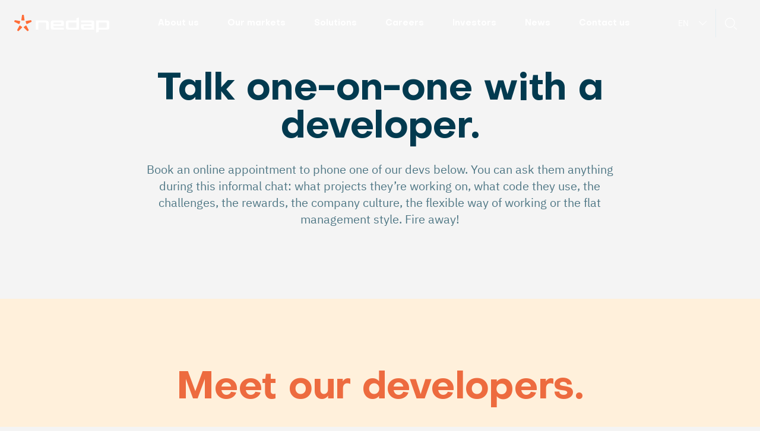

--- FILE ---
content_type: text/html; charset=UTF-8
request_url: https://nedap.com/talk-to-a-developer/
body_size: 27727
content:
<!doctype html>
<html lang="en-US">

<!-- Created by Stimmt - www.stimmt.digital - Copyright Nedap -->

<head>
    <!-- Google Tag Manager -->
    <script>(function (w, d, s, l, i) {
            w[l] = w[l] || [];
            w[l].push({
                'gtm.start':
                    new Date().getTime(), event: 'gtm.js'
            });
            var f = d.getElementsByTagName(s)[0],
                j = d.createElement(s), dl = l != 'dataLayer' ? '&l=' + l : '';
            j.async = true;
            j.src =
                'https://www.googletagmanager.com/gtm.js?id=' + i + dl;
            f.parentNode.insertBefore(j, f);
        })(window, document, 'script', 'dataLayer', 'GTM-KRWHGNN');</script>
    <!-- End Google Tag Manager -->
    <title>Talk to a Developer at Nedap | First people, then technogy</title>
    <meta http-equiv="x-ua-compatible" content="ie=edge">
<script type="text/javascript">
/* <![CDATA[ */
 var gform;gform||(document.addEventListener("gform_main_scripts_loaded",function(){gform.scriptsLoaded=!0}),window.addEventListener("DOMContentLoaded",function(){gform.domLoaded=!0}),gform={domLoaded:!1,scriptsLoaded:!1,initializeOnLoaded:function(o){gform.domLoaded&&gform.scriptsLoaded?o():!gform.domLoaded&&gform.scriptsLoaded?window.addEventListener("DOMContentLoaded",o):document.addEventListener("gform_main_scripts_loaded",o)},hooks:{action:{},filter:{}},addAction:function(o,n,r,t){gform.addHook("action",o,n,r,t)},addFilter:function(o,n,r,t){gform.addHook("filter",o,n,r,t)},doAction:function(o){gform.doHook("action",o,arguments)},applyFilters:function(o){return gform.doHook("filter",o,arguments)},removeAction:function(o,n){gform.removeHook("action",o,n)},removeFilter:function(o,n,r){gform.removeHook("filter",o,n,r)},addHook:function(o,n,r,t,i){null==gform.hooks[o][n]&&(gform.hooks[o][n]=[]);var e=gform.hooks[o][n];null==i&&(i=n+"_"+e.length),gform.hooks[o][n].push({tag:i,callable:r,priority:t=null==t?10:t})},doHook:function(n,o,r){var t;if(r=Array.prototype.slice.call(r,1),null!=gform.hooks[n][o]&&((o=gform.hooks[n][o]).sort(function(o,n){return o.priority-n.priority}),o.forEach(function(o){"function"!=typeof(t=o.callable)&&(t=window[t]),"action"==n?t.apply(null,r):r[0]=t.apply(null,r)})),"filter"==n)return r[0]},removeHook:function(o,n,t,i){var r;null!=gform.hooks[o][n]&&(r=(r=gform.hooks[o][n]).filter(function(o,n,r){return!!(null!=i&&i!=o.tag||null!=t&&t!=o.priority)}),gform.hooks[o][n]=r)}}); 
/* ]]> */
</script>

    <meta name="viewport" content="width=device-width, initial-scale=1">
    <link rel="dns-prefetch" href="https://nedap.com">
    <link rel="preconnect" href="https://nedap.com">
    <link rel="icon" type="image/png"
          href="https://nedap.com/wp-content/themes/nedap/assets/favicon/favicon-32x32.png" sizes="32x32">
    <link rel="icon" type="image/png"
          href="https://nedap.com/wp-content/themes/nedap/assets/favicon/android-icon-192x192.png" sizes="192x192">
    <link rel="icon" type="image/png"
          href="https://nedap.com/wp-content/themes/nedap/assets/favicon/favicon-16x16.png" sizes="16x16">
    <link rel="manifest" href="https://nedap.com/wp-content/themes/nedap/assets/favicon/manifest.json">
    <meta name="facebook-domain-verification" content="28nqdrt0yg68hrt3z3z5m0ozphcb4v"/>
    <meta name="msapplication-TileColor" content="#FFFFFF">
    <meta name="msapplication-TileImage"
          content="https://nedap.com/wp-content/themes/nedap/assets/favicon/mstile-144x144.png">
    <meta name="theme-color" content="#FFFFFF">
    <meta name="google-site-verification" content="fQYaYDYgoSqTLLwxRin2K-VXPmHKQy_CxQjhBesQzGU"/>
    <meta name="google-site-verification" content="4XLBqHD-ofF7OX2fM0KDa6wEwSMcymdQUBAExpowLdU"/>
        <link rel="preload" href="https://nedap.com/wp-content/themes/nedap/assets/fonts/Objectivity-Bold.woff" as="font"
      type="font/woff" crossorigin>
<link rel="preload" href="https://nedap.com/wp-content/themes/nedap/assets/fonts/ibm-plex-sans-v3-latin-regular.woff2"
      as="font" type="font/woff2" crossorigin>
<link rel="preload" href="https://nedap.com/wp-content/themes/nedap/assets/fonts/ibm-plex-sans-v3-latin-italic.woff2"
      as="font" type="font/woff2" crossorigin>
<link rel="preload" href="https://nedap.com/wp-content/themes/nedap/assets/fonts/ibmplexsans-bold-webfont.woff2"
      as="font" type="font/woff2" crossorigin>
                            <style>.sweet-alert button.cancel { background: #C1C1C1 !important; }</style><meta name='robots' content='index, follow, max-image-preview:large, max-snippet:-1, max-video-preview:-1' />
	<style>img:is([sizes="auto" i], [sizes^="auto," i]) { contain-intrinsic-size: 3000px 1500px }</style>
	
	<!-- This site is optimized with the Yoast SEO plugin v26.7 - https://yoast.com/wordpress/plugins/seo/ -->
	<meta name="description" content="Are you an experienced developer and looking for a new challenge? Skip the recruiter and talk to a developer! Choose Growth at Nedap" />
	<link rel="canonical" href="https://nedap.com/talk-to-a-developer/" />
	<meta property="og:locale" content="en_US" />
	<meta property="og:type" content="article" />
	<meta property="og:title" content="Talk to a Developer at Nedap" />
	<meta property="og:description" content="Are you an experienced developer and looking for a new challenge? Skip the recruiter and talk to a developer! Choose Growth at Nedap" />
	<meta property="og:url" content="https://nedap.com/talk-to-a-developer/" />
	<meta property="og:site_name" content="Nedap" />
	<meta property="article:publisher" content="https://www.facebook.com/NedapNV/" />
	<meta property="article:modified_time" content="2021-08-05T06:53:27+00:00" />
	<meta property="og:image" content="https://nedap.com/wp-content/uploads/2020/11/NedapNV-Shoot-donderdag_00272-Longer-cropped-2.jpg" />
	<meta property="og:image:width" content="2000" />
	<meta property="og:image:height" content="1100" />
	<meta property="og:image:type" content="image/jpeg" />
	<meta name="twitter:card" content="summary_large_image" />
	<meta name="twitter:title" content="Talk to a Developer at Nedap" />
	<meta name="twitter:description" content="Are you an experienced developer and looking for a new challenge? Skip the recruiter and talk to a developer! Choose Growth at Nedap" />
	<meta name="twitter:image" content="https://nedap.com/wp-content/uploads/2020/11/NedapNV-Shoot-donderdag_00272-Longer-cropped-2.jpg" />
	<meta name="twitter:site" content="@NedapNV" />
	<script type="application/ld+json" class="yoast-schema-graph">{"@context":"https://schema.org","@graph":[{"@type":"WebPage","@id":"https://nedap.com/talk-to-a-developer/","url":"https://nedap.com/talk-to-a-developer/","name":"Talk to a Developer at Nedap | First people, then technogy","isPartOf":{"@id":"https://nedap.com/#website"},"primaryImageOfPage":{"@id":"https://nedap.com/talk-to-a-developer/#primaryimage"},"image":{"@id":"https://nedap.com/talk-to-a-developer/#primaryimage"},"thumbnailUrl":"https://nedap.com/wp-content/uploads/2020/11/NedapNV-Shoot-donderdag_00272-Longer-cropped-2.jpg","datePublished":"2020-11-20T09:24:02+00:00","dateModified":"2021-08-05T06:53:27+00:00","description":"Are you an experienced developer and looking for a new challenge? Skip the recruiter and talk to a developer! Choose Growth at Nedap","breadcrumb":{"@id":"https://nedap.com/talk-to-a-developer/#breadcrumb"},"inLanguage":"en-US","potentialAction":[{"@type":"ReadAction","target":["https://nedap.com/talk-to-a-developer/"]}]},{"@type":"ImageObject","inLanguage":"en-US","@id":"https://nedap.com/talk-to-a-developer/#primaryimage","url":"https://nedap.com/wp-content/uploads/2020/11/NedapNV-Shoot-donderdag_00272-Longer-cropped-2.jpg","contentUrl":"https://nedap.com/wp-content/uploads/2020/11/NedapNV-Shoot-donderdag_00272-Longer-cropped-2.jpg","width":2000,"height":1100},{"@type":"BreadcrumbList","@id":"https://nedap.com/talk-to-a-developer/#breadcrumb","itemListElement":[{"@type":"ListItem","position":1,"name":"Home","item":"https://nedap.com/"},{"@type":"ListItem","position":2,"name":"What’s it really like to work at Nedap?"}]},{"@type":"WebSite","@id":"https://nedap.com/#website","url":"https://nedap.com/","name":"Nedap","description":"Technology for life","potentialAction":[{"@type":"SearchAction","target":{"@type":"EntryPoint","urlTemplate":"https://nedap.com/?s={search_term_string}"},"query-input":{"@type":"PropertyValueSpecification","valueRequired":true,"valueName":"search_term_string"}}],"inLanguage":"en-US"}]}</script>
	<!-- / Yoast SEO plugin. -->


<style id='classic-theme-styles-inline-css' type='text/css'>
/*! This file is auto-generated */
.wp-block-button__link{color:#fff;background-color:#32373c;border-radius:9999px;box-shadow:none;text-decoration:none;padding:calc(.667em + 2px) calc(1.333em + 2px);font-size:1.125em}.wp-block-file__button{background:#32373c;color:#fff;text-decoration:none}
</style>
<link rel='stylesheet' id='st-main-css' href='https://nedap.com/wp-content/themes/nedap/dist/css/main.css?id=07bc4acda54cc9cd511c9626b4d55ca0&#038;ver=6.8.3' type='text/css' media='all' />
<script type="text/javascript" data-cookieconsent="ignore" src="https://nedap.com/wp-includes/js/jquery/jquery.min.js?ver=3.7.1" id="jquery-core-js"></script>
<script type="text/javascript" id="wpml-cookie-js-extra">
/* <![CDATA[ */
var wpml_cookies = {"wp-wpml_current_language":{"value":"en","expires":1,"path":"\/"}};
var wpml_cookies = {"wp-wpml_current_language":{"value":"en","expires":1,"path":"\/"}};
/* ]]> */
</script>
<script type="text/javascript" data-cookieconsent="ignore" src="https://nedap.com/wp-content/plugins/sitepress-multilingual-cms/res/js/cookies/language-cookie.js?ver=486900" id="wpml-cookie-js" defer="defer" data-wp-strategy="defer"></script>
<script type="text/javascript" data-cookieconsent="ignore" src="https://nedap.com/wp-content/plugins/wpml-auto-detect-and-redirect-by-ip/static/jscolor.min.js?ver=1.0.0" id="wpml-detect-redirect-jscolor-js"></script>
<meta name="generator" content="WPML ver:4.8.6 stt:37,1;" />
<link rel="icon" href="https://nedap.com/wp-content/uploads/2020/07/cropped-android-icon-192x192-1-32x32.png" sizes="32x32" />
<link rel="icon" href="https://nedap.com/wp-content/uploads/2020/07/cropped-android-icon-192x192-1-192x192.png" sizes="192x192" />
<link rel="apple-touch-icon" href="https://nedap.com/wp-content/uploads/2020/07/cropped-android-icon-192x192-1-180x180.png" />
<meta name="msapplication-TileImage" content="https://nedap.com/wp-content/uploads/2020/07/cropped-android-icon-192x192-1-270x270.png" />
<style id="sccss">/* Enter Your Custom CSS Here */

/*
a.button.button--pill,
section.c-career a.button.button--orange.button--auto {
  border-radius: 2.3rem; 
  color: #fff !important;
  height: 4.6rem;
  padding: 0 3.2rem .2rem;
  background-color: #ff6c37;
  border-color: #ff6c37;
  transition: .2s ease-out;
}

a.button.button--pill:hover,
section.c-career a.button.button--orange.button--auto:hover {
	background-color: #ff4704;
}
*/

.layout[data-id="row-9"][data-layout="2_columns_slider_text"] { display:none; }

.modal {
    display: none;
    padding: 30px 8.2%;
		z-index: 99999;
    background-color: #0000009e;
}

.modal-wrapper {
    display: none;
    position: fixed;
    z-index: 9999999;
    left: 0;
    top: 0;
    width: 100%;
    height: 100%;
    overflow: auto;
		text-align: center;
}

.close-modal {
    display: none;
    border: 0;
    position: absolute;
    margin-top: 0px;
    background-color: #ff6c37;
    color: white;
    height: 40px;
    left: 30px;
    top: 30px;
	  -webkit-box-shadow: 13px 4px 24px -17px rgba(0,0,0,0.75);
	  -moz-box-shadow: 13px 4px 24px -17px rgba(0,0,0,0.75);
    box-shadow: 13px 4px 24px -17px rgba(0,0,0,0.75);
    width: 40px;
		max-width:40px;
	padding: 0;
    font-size: 28px;
    border-radius: 5px;
	-webkit-appearance: none;
}

.modal-wrapper iframe {
    height: 80vh;
    min-height: 820px;
    min-width: 530px;
    max-width: min(650px, 90%);
}

iframe.cxsFileUploadFrame {
	min-height: 0;
    min-width: 0;
    max-width: initial;
}

@media only screen and (max-width: 600px) {
.modal-wrapper iframe {
        height: 100vh;
    min-height: 0;
    min-width: 100vw;
    max-width: none;
    margin: -70px;
}
	
	.modal {
    display: none;
    padding: 70px 2.2%;
    z-index: 99999;
    background-color: #0000009e;
}
}</style>    <script type="application/ld+json">
        {
            "@context": "https://schema.org",
            "@type": "Corporation",
            "name": "Nedap N.V.",
            "url": "https://nedap.com/",
            "logo": "https://nedap.com/wp-content/themes/nedap/assets/img/nedap-logo.png",
            "contactPoint": {
                "@type": "ContactPoint",
                "telephone": "+31 544 471 111",
                "contactType": "customer service",
                "areaServed": "NL"
            },
            "sameAs": [
                "https://twitter.com/Nedap",
                "https://www.facebook.com/NedapNV/",
                "https://www.linkedin.com/company/nedap/"
            ]
        }



    </script>

        </head>
<body class="wp-singular page-template page-template-template-skip-the-recruiter page-template-template-skip-the-recruiter-php page page-id-9748 wp-theme-nedap transparent-header">
<!-- Google Tag Manager (noscript) -->
<noscript>
    <iframe src="https://www.googletagmanager.com/ns.html?id=GTM-KRWHGNN"
            height="0" width="0" style="display:none;visibility:hidden"></iframe>
</noscript>
<!-- End Google Tag Manager (noscript) -->

<header class="page-header">
    <div class="page-header__inner">
        <div class="container">
            <nav class="page-navigation">
                <a class="page-logo" href="https://nedap.com" aria-label="Page logo">
                        <span>
                            <svg width="170" height="40" viewBox="0 0 160 30" fill="none"
                                 xmlns="http://www.w3.org/2000/svg">
                                <g class="page-logo__star">
                                     <path
                                         d="M16.0147 9.51828C16.6735 9.51828 17.0029 9.51828 17.1864 9.30922C17.37 9.10016 17.3237 8.77722 17.231 8.13134L16.2206 1.09292C16.1485 0.594908 16.1125 0.345053 15.9409 0.19718C15.7677 0.0476074 15.5138 0.0476074 15.006 0.0476074H14.2426C13.7348 0.0476074 13.4809 0.0476074 13.3076 0.19718C13.1343 0.346753 13.0983 0.594908 13.028 1.09292L12.0158 8.13134C11.9232 8.77722 11.8769 9.10016 12.0604 9.30922C12.244 9.51828 12.5734 9.51828 13.2321 9.51828H16.0147Z"
                                         fill="#FF6C37"/>
                                    <path
                                        d="M9.8856 11.9268C10.0897 11.3064 10.191 10.997 10.0469 10.7591C9.90276 10.5211 9.57852 10.465 8.93005 10.3529L1.86035 9.12908C1.35942 9.0424 1.10895 8.9999 0.913379 9.11548C0.717809 9.23276 0.638895 9.47242 0.481066 9.95003L0.246038 10.6707C0.0882096 11.15 0.0110107 11.388 0.100218 11.597C0.189426 11.8061 0.417591 11.9166 0.873922 12.1375L7.31745 15.265C7.90931 15.5522 8.20438 15.695 8.46171 15.5862C8.71904 15.4774 8.82197 15.1681 9.0244 14.5477L9.8856 11.9268Z"
                                        fill="#FF6C37"/>
                                    <path
                                        d="M10.3036 18.4469C9.7718 18.0627 9.50418 17.8724 9.23141 17.9353C8.95864 17.9981 8.80424 18.2854 8.49717 18.8633L5.13816 25.1436C4.8997 25.589 4.78133 25.8116 4.83279 26.0326C4.88426 26.2535 5.09012 26.4014 5.50185 26.6972L6.11944 27.1408C6.53117 27.4365 6.73532 27.5844 6.96348 27.5657C7.19165 27.5453 7.36835 27.3651 7.72175 27.0031L12.7139 21.8972C13.172 21.4281 13.4002 21.1953 13.3761 20.9182C13.3521 20.6412 13.0862 20.4508 12.5527 20.0667L10.3036 18.4469Z"
                                        fill="#FF6C37"/>
                                    <path
                                        d="M16.6886 20.0683C16.1568 20.4525 15.8892 20.6428 15.8652 20.9199C15.8411 21.1969 16.0693 21.4298 16.5274 21.8989L21.5196 27.0048C21.8729 27.3668 22.0497 27.547 22.2778 27.5674C22.506 27.5878 22.7118 27.4399 23.1219 27.1424L23.7394 26.6988C24.1512 26.4031 24.3553 26.2552 24.4085 26.0342C24.4617 25.8133 24.3416 25.5906 24.1031 25.1453L20.7476 18.8632C20.4388 18.287 20.2861 17.9981 20.0133 17.9369C19.7405 17.874 19.4746 18.0661 18.9411 18.4485L16.6886 20.0683Z"
                                        fill="#FF6C37"/>
                                    <path
                                        d="M20.2222 14.5511C20.4263 15.1714 20.5275 15.4808 20.7849 15.5896C21.0422 15.6984 21.339 15.5539 21.9291 15.2666L28.3727 12.1392C28.829 11.9182 29.0572 11.8078 29.1464 11.5987C29.2356 11.3896 29.1567 11.15 29.0005 10.6724L28.7655 9.9534C28.6077 9.47408 28.5305 9.23613 28.3332 9.11885C28.1376 9.00157 27.8872 9.04576 27.3862 9.13245L20.3183 10.3562C19.6698 10.4684 19.3455 10.5245 19.2014 10.7624C19.0573 11.0004 19.1586 11.3098 19.3627 11.9301L20.2222 14.5511Z"
                                        fill="#FF6C37"/>
                                </g>
                                <g class="page-logo__letters">
                                    <path
                                        d="M57.0415 10.6438C55.9333 9.54546 54.1491 9.54546 50.5805 9.54546H36.1289V24.8864H40.43V14.4886C40.43 13.6851 40.43 13.2833 40.682 13.0338C40.934 12.7841 41.3393 12.7841 42.1504 12.7841H50.4085C52.0308 12.7841 52.8413 12.7841 53.3453 13.2833C53.8493 13.7825 53.8493 14.5862 53.8493 16.1932V24.8864H58.1504V17.0455C58.1504 13.5099 58.1504 11.7422 57.0415 10.6438Z"
                                        fill="#023A4F"/>
                                    <path fill-rule="evenodd" clip-rule="evenodd"
                                          d="M78.4515 9.54546C80.8843 9.54546 82.1014 9.54546 82.8567 10.2944C83.6128 11.0433 83.6128 12.2484 83.6128 14.6591V16.3636C83.6128 17.4886 83.6128 18.051 83.26 18.4006C82.9071 18.75 82.3399 18.75 81.2042 18.75H66.2364C66.0745 18.75 65.9932 18.75 65.9428 18.7999C65.8923 18.8499 65.8923 18.9303 65.8923 19.0909V19.9432C65.8923 20.7467 65.8923 21.1485 66.1444 21.398C66.3964 21.6477 66.8016 21.6477 67.6128 21.6477H83.6128V24.8864H66.7526C64.3198 24.8864 63.1027 24.8864 62.3473 24.1375C61.5913 23.3886 61.5913 22.1834 61.5913 19.7727V14.6591C61.5913 12.2484 61.5913 11.0433 62.3473 10.2944C63.1027 9.54546 64.3198 9.54546 66.7526 9.54546H78.4515ZM65.8923 15.6818H77.8493C78.4125 15.6818 78.6941 15.6818 78.9011 15.5563C79.0167 15.4859 79.1141 15.3895 79.1847 15.2748C79.2257 15.2087 79.2532 15.135 79.2721 15.0466C79.3117 14.8608 79.3117 14.611 79.3117 14.233C79.3117 13.9876 79.3117 13.7962 79.3009 13.6414C79.2875 13.4439 79.2559 13.3059 79.1847 13.1911C79.1141 13.0764 79.0167 12.98 78.9011 12.9096C78.6941 12.7841 78.4125 12.7841 77.8493 12.7841H67.6128C66.8016 12.7841 66.3964 12.7841 66.1444 13.0338C65.8923 13.2833 65.8923 13.6851 65.8923 14.4886V15.6818Z"
                                          fill="#023A4F"/>
                                    <path fill-rule="evenodd" clip-rule="evenodd"
                                          d="M104.84 5.85988C104.774 5.9496 104.774 6.06912 104.774 6.30832V9.20455C104.774 9.27047 104.774 9.3229 104.771 9.36518C104.765 9.42611 104.753 9.46606 104.724 9.49552C104.701 9.51749 104.673 9.52981 104.635 9.53664C104.586 9.54546 104.521 9.54546 104.43 9.54546H92.2149C89.7821 9.54546 88.5651 9.54546 87.8097 10.2944C87.0536 11.0433 87.0536 12.2486 87.0536 14.6591V19.7727C87.0536 22.1834 87.0536 23.3887 87.8097 24.1375C88.5651 24.8864 89.7821 24.8864 92.2149 24.8864H109.075V4.43182L105.25 5.65963C105.021 5.73337 104.906 5.77032 104.84 5.85988ZM104.047 21.6094C103.806 21.6477 103.488 21.6477 103.054 21.6477H93.0751C92.264 21.6477 91.8587 21.6477 91.6067 21.3982C91.3547 21.1485 91.3547 20.7467 91.3547 19.9432V14.4886C91.3547 13.6851 91.3547 13.2833 91.6067 13.0338C91.8587 12.7841 92.264 12.7841 93.0751 12.7841H104.774V19.9432C104.774 20.7467 104.774 21.1485 104.522 21.3982C104.405 21.5141 104.255 21.5762 104.047 21.6094Z"
                                          fill="#023A4F"/>
                                    <path fill-rule="evenodd" clip-rule="evenodd"
                                          d="M117.677 24.8864C115.244 24.8864 114.027 24.8864 113.272 24.1375C112.516 23.3886 112.516 22.1834 112.516 19.7727V18.0682C112.516 17.6134 112.516 17.2505 112.54 16.9564C112.574 16.5233 112.658 16.2395 112.869 16.0312C113.04 15.8624 113.26 15.7752 113.57 15.7301C113.749 15.7041 113.958 15.6921 114.204 15.6867C114.415 15.6818 114.653 15.6818 114.925 15.6818H129.892C129.947 15.6818 129.994 15.6818 130.032 15.6798C130.062 15.6783 130.087 15.6757 130.108 15.6708C130.141 15.6637 130.166 15.6517 130.186 15.6319C130.21 15.6079 130.223 15.5768 130.23 15.5332C130.233 15.5117 130.234 15.4872 130.235 15.4591L130.236 15.4135V14.4886C130.236 14.3074 130.236 14.1466 130.234 14.0032C130.229 13.7789 130.218 13.5976 130.187 13.4484C130.167 13.3467 130.138 13.26 130.097 13.1848C130.067 13.1285 130.03 13.0787 129.984 13.0338C129.732 12.7841 129.327 12.7841 128.516 12.7841H112.516V9.54546H129.376C131.809 9.54546 133.026 9.54546 133.781 10.2944C134.538 11.0433 134.538 12.2484 134.538 14.6591V24.8864H117.677ZM130.236 18.75H118.279C117.716 18.75 117.435 18.75 117.228 18.8755C117.181 18.9036 117.138 18.9361 117.098 18.9722C117.081 18.988 117.063 19.0047 117.047 19.0218C117.033 19.037 117.019 19.0526 117.007 19.0688C116.984 19.0967 116.963 19.1262 116.944 19.157C116.817 19.3619 116.817 19.6409 116.817 20.1989C116.817 20.5841 116.817 20.8362 116.859 21.023C116.878 21.1067 116.904 21.1773 116.944 21.2407C117.015 21.3554 117.112 21.4518 117.228 21.5222C117.435 21.6477 117.716 21.6477 118.279 21.6477H128.516L128.847 21.6469C128.979 21.6459 129.097 21.6436 129.205 21.6382C129.582 21.6196 129.817 21.564 129.984 21.398C130.081 21.3023 130.141 21.184 130.178 21.0292C130.236 20.7808 130.236 20.4382 130.236 19.9432V18.75Z"
                                          fill="#023A4F"/>
                                    <path fill-rule="evenodd" clip-rule="evenodd"
                                          d="M142.272 28.394C142.268 28.4388 142.26 28.4764 142.247 28.5092C142.238 28.532 142.228 28.5526 142.214 28.5719C142.148 28.6615 142.033 28.6985 141.804 28.7722L137.978 30V9.54546H154.839C157.271 9.54546 158.488 9.54546 159.244 10.2944C160 11.0433 160 12.2486 160 14.6591V19.7727C160 22.1834 160 23.3887 159.244 24.1375C158.488 24.8864 157.271 24.8864 154.839 24.8864H142.624C142.576 24.8864 142.536 24.8864 142.501 24.8877C142.467 24.8889 142.438 24.8912 142.414 24.896C142.378 24.9032 142.351 24.9153 142.33 24.9363C142.303 24.9626 142.291 24.9974 142.285 25.048C142.279 25.0934 142.279 25.1514 142.279 25.2273V28.1235L142.279 28.2548C142.278 28.3083 142.276 28.3541 142.272 28.394ZM142.98 12.827C142.785 12.8613 142.644 12.9229 142.531 13.0338C142.279 13.2833 142.279 13.6851 142.279 14.4886V21.6477H153.978C154.79 21.6477 155.195 21.6477 155.447 21.3982C155.699 21.1485 155.699 20.7467 155.699 19.9432V14.4886C155.699 13.6851 155.699 13.2833 155.447 13.0338C155.195 12.7841 154.79 12.7841 153.978 12.7841H144C143.704 12.7841 143.462 12.7841 143.261 12.7964C143.156 12.8027 143.064 12.8124 142.98 12.827Z"
                                          fill="#023A4F"/>
                                </g>
                            </svg>
                        </span>
                </a>
                <ul id="page-navigation__menu" class="page-navigation__menu"><li id="menu-item-13950" class="menu-item menu-item-type-post_type menu-item-object-page menu-item-has-children menu-item-13950"><a href="https://nedap.com/about-us/">About us</a>
<ul class="sub-menu">
	<li id="menu-item-13951" class="menu-item menu-item-type-post_type menu-item-object-page menu-item-13951"><a href="https://nedap.com/about-us/our-history/">Our history</a></li>
	<li id="menu-item-18397" class="menu-item menu-item-type-post_type menu-item-object-page menu-item-18397"><a href="https://nedap.com/sustainability-at-nedap/">Sustainable impact</a></li>
</ul>
</li>
<li id="menu-item-13968" class="menu-item menu-item-type-post_type menu-item-object-page menu-item-has-children menu-item-13968"><a href="https://nedap.com/key-markets/">Our markets</a>
<ul class="sub-menu">
	<li id="menu-item-20277" class="menu-item menu-item-type-post_type menu-item-object-page menu-item-20277"><a href="https://nedap.com/healthcare/">Healthcare</a></li>
	<li id="menu-item-20258" class="menu-item menu-item-type-post_type menu-item-object-page menu-item-20258"><a href="https://nedap.com/livestock/">Livestock</a></li>
	<li id="menu-item-20259" class="menu-item menu-item-type-post_type menu-item-object-page menu-item-20259"><a href="https://nedap.com/retail/">Retail</a></li>
	<li id="menu-item-20257" class="menu-item menu-item-type-post_type menu-item-object-page menu-item-20257"><a href="https://nedap.com/security/">Security</a></li>
</ul>
</li>
<li id="menu-item-22167" class="menu-item menu-item-type-post_type menu-item-object-page menu-item-22167"><a href="https://nedap.com/solutions/">Solutions</a></li>
<li id="menu-item-13954" class="menu-item menu-item-type-post_type menu-item-object-page menu-item-has-children menu-item-13954"><a href="https://nedap.com/careers/">Careers</a>
<ul class="sub-menu">
	<li id="menu-item-13955" class="menu-item menu-item-type-post_type menu-item-object-page menu-item-13955"><a href="https://nedap.com/careers/vacancies/">Vacancies</a></li>
	<li id="menu-item-17605" class="menu-item menu-item-type-post_type menu-item-object-page menu-item-17605"><a href="https://nedap.com/life-at-nedap/">Life at Nedap</a></li>
	<li id="menu-item-13956" class="menu-item menu-item-type-post_type menu-item-object-page menu-item-13956"><a href="https://nedap.com/careers/students-at-nedap/">Students at Nedap</a></li>
	<li id="menu-item-23693" class="menu-item menu-item-type-post_type menu-item-object-page menu-item-23693"><a href="https://nedap.com/careers/personal-stories/">Personal stories</a></li>
</ul>
</li>
<li id="menu-item-13969" class="menu-item menu-item-type-post_type menu-item-object-page menu-item-has-children menu-item-13969"><a href="https://nedap.com/investors/">Investors</a>
<ul class="sub-menu">
	<li id="menu-item-13970" class="menu-item menu-item-type-post_type menu-item-object-page menu-item-13970"><a href="https://nedap.com/investors/nedap-share/">Nedap Share</a></li>
	<li id="menu-item-13972" class="menu-item menu-item-type-post_type menu-item-object-page menu-item-13972"><a href="https://nedap.com/investors/shareholder-meetings/">Shareholder Meetings</a></li>
	<li id="menu-item-14877" class="menu-item menu-item-type-post_type menu-item-object-page menu-item-14877"><a href="https://nedap.com/investors/financial-calendar/">Financial calendar</a></li>
	<li id="menu-item-13973" class="menu-item menu-item-type-post_type menu-item-object-page menu-item-13973"><a href="https://nedap.com/investors/publications/">Publications</a></li>
	<li id="menu-item-13971" class="menu-item menu-item-type-post_type menu-item-object-page menu-item-13971"><a href="https://nedap.com/investors/corporate-governance/">Corporate Governance</a></li>
	<li id="menu-item-21766" class="menu-item menu-item-type-post_type menu-item-object-page menu-item-21766"><a href="https://nedap.com/capital-markets-day-2024/">Capital Markets Day 2024</a></li>
</ul>
</li>
<li id="menu-item-13961" class="menu-item menu-item-type-post_type menu-item-object-page menu-item-13961"><a href="https://nedap.com/news/">News</a></li>
<li id="menu-item-13963" class="menu-item menu-item-type-post_type menu-item-object-page menu-item-has-children menu-item-13963"><a href="https://nedap.com/contact-us/">Contact us</a>
<ul class="sub-menu">
	<li id="menu-item-13967" class="menu-item menu-item-type-post_type menu-item-object-page menu-item-13967"><a href="https://nedap.com/media-and-press/">Media and press</a></li>
</ul>
</li>
</ul>                <div class="page-navigation__right">
                    <div class="c-language-switcher">
                        <div class="c-language-switcher__label">
                            <span>en</span>
                        </div>
                        <div class="c-language-switcher__dropdown">
                            <div class="c-language-switcher__menu">
                                <div class="c-language-switcher__title">Select Language</div>
                                
<div class="wpml-ls-statics-shortcode_actions wpml-ls wpml-ls-legacy-list-horizontal">
	<ul role="menu"><li class="wpml-ls-slot-shortcode_actions wpml-ls-item wpml-ls-item-en wpml-ls-current-language wpml-ls-first-item wpml-ls-last-item wpml-ls-item-legacy-list-horizontal" role="none">
				<a href="https://nedap.com/talk-to-a-developer/" class="wpml-ls-link" role="menuitem" >
                    <span class="wpml-ls-native" role="menuitem">English</span></a>
			</li></ul>
</div>
                            </div>
                        </div>
                    </div>
                    <div class="close-form" id="close-form">
                        <span></span>
                        <span></span>
                    </div>
                    <div class="search-trigger" role="button" aria-label="Search trigger">
                        <svg xmlns="http://www.w3.org/2000/svg" viewBox="0 0 23.7 23.7" height="23.7px" width="23.7px">
    <circle cx="9.9" cy="9.9" r="9.2" fill="none" stroke="#023a4f" stroke-width="1.406"/>
    <path d="M18.3 18.3L23 23" fill="none" stroke="#023a4f" stroke-width="1.406" stroke-linecap="round"/>
</svg>
                    </div>
                    <div class="nav-trigger" role="button" aria-label="Navigation trigger">
                        <div class="nav-trigger__hamburger">
                            <span></span>
                            <span></span>
                            <span></span>
                        </div>
                        <div class="nav-trigger__close">
                            <span></span>
                            <span></span>
                        </div>
                    </div>
                </div>
            </nav>
        </div>
    </div>
        <div class="c-breadcrumb">
    <div class="container">
        <div class="row">
            <div class="col c-breadcrumb__wrapper">
                                                                        <div class="c-breadcrumb__step c-breadcrumb__step--active ">
                        <div class="c-breadcrumb__title"><a
                                href="https://nedap.com/talk-to-a-developer/"></br>What’s it really like </br> to work at Nedap?</a>
                        </div>
                                            </div>
                            </div>
        </div>
    </div>
</div>
    </header>


<main class="page-main">

    <section
        class=" section section--text-1-column section--transparent text-1-column text-1-column--centered">
        <div class="container">
            <div class="row">
                                                        <div class="col-lg-8 offset-lg-2 text-center editor">
                                                <h2 style="text-align: center;">Talk one-on-one with a developer.</h2>
<p style="text-align: center;">Book an online appointment to phone one of our devs below. You can ask them anything during this informal chat: what projects they’re working on, what code they use, the challenges, the rewards, the company culture, the flexible way of working or the flat management style. Fire away!</p>

                                            </div>
                            </div>
        </div>
    </section>

    <section class="section section--schedule-meeting section--cards-3-columns section--orange cards-3-columns">
        <form id="recent-filter-form">
            <div class="container">
                                    <div class="row justify-content-center">
                        <div class="col-12 col-md-10">
                            <div class="section__title text-center">
                                <h2 style="text-align: center; color: #ed6b3f;">Meet our developers.</h2>
                            </div>
                        </div>
                    </div>
                                <div class="row justify-content-center">
                    <div class="col-md-10">
                        <div class="items items--flex">
                                                            <div class="item item--schedule-meeting item--rounded col-md-6 col-lg-4">
                                    <div class="item__inner item__inner--no-hover">
                                                                                <div class="item__header">
                                                                                        <div class="item__image object-fit">
                                                                                                    <img src="https://nedap.com/wp-content/uploads/2020/11/profiel-foto-Joeri-1.jpg" srcset="https://nedap.com/wp-content/uploads/2020/11/profiel-foto-Joeri-1.jpg 410w, https://nedap.com/wp-content/uploads/2020/11/profiel-foto-Joeri-1-390x390.jpg 390w" sizes="(max-width: 300px) 100vw, 300px"alt='' width='410' height='410'  />                                                                                            </div>
                                            <div class="item__details text-center">
                                                <div class="item__name-function">
                                                    <h5 class="item__title">Joeri Landman</h5>
                                                                                                            <p>Java developer at Nedap Healthcare</p>
                                                                                                    </div>
                                            </div>
                                        </div>
                                        <div class="item__bottom">
                                            <div class="button-wrapper">
                                                <button class="button button--orange button--appointment" type="button">Book a call</button>
                                            </div>

                                                                                                                                                <a class="button button--ghost" href="https://nedap.com/story/i-love-adding-value-to-society/">
                                                        Or read my story                                                        <svg width="17" height="14" viewBox="0 0 17 14" fill="none" xmlns="http://www.w3.org/2000/svg">
                                                            <path d="M1 6C0.447715 6 0 6.44772 0 7C0 7.55228 0.447715 8 1 8V6ZM15 7L15.7234 7.69048L16.3824 7L15.7234 6.30952L15 7ZM10.4734 0.809524C10.092 0.410026 9.45902 0.395305 9.05952 0.776644C8.66003 1.15798 8.64531 1.79098 9.02664 2.19048L10.4734 0.809524ZM9.02664 11.8095C8.64531 12.209 8.66003 12.842 9.05952 13.2234C9.45902 13.6047 10.092 13.59 10.4734 13.1905L9.02664 11.8095ZM1 8H15V6H1V8ZM15.7234 6.30952L10.4734 0.809524L9.02664 2.19048L14.2766 7.69048L15.7234 6.30952ZM14.2766 6.30952L9.02664 11.8095L10.4734 13.1905L15.7234 7.69048L14.2766 6.30952Z" fill="#FF6C37" />
                                                        </svg>
                                                    </a>
                                                                                                                                    </div>
                                    </div>
                                </div>
                                                            <div class="item item--schedule-meeting item--rounded col-md-6 col-lg-4">
                                    <div class="item__inner item__inner--no-hover">
                                                                                <div class="item__header">
                                                                                        <div class="item__image object-fit">
                                                                                                    <img src="https://nedap.com/wp-content/uploads/2020/11/profiel-foto-Sandra-1.jpg" srcset="https://nedap.com/wp-content/uploads/2020/11/profiel-foto-Sandra-1.jpg 410w, https://nedap.com/wp-content/uploads/2020/11/profiel-foto-Sandra-1-390x390.jpg 390w" sizes="(max-width: 300px) 100vw, 300px"alt='' width='410' height='410'  />                                                                                            </div>
                                            <div class="item__details text-center">
                                                <div class="item__name-function">
                                                    <h5 class="item__title">Sandra Drenthen</h5>
                                                                                                            <p>Tribe Lead at Nedap Healthcare</p>
                                                                                                    </div>
                                            </div>
                                        </div>
                                        <div class="item__bottom">
                                            <div class="button-wrapper">
                                                <button class="button button--orange button--appointment" type="button">Book a call</button>
                                            </div>

                                                                                                                                                <a class="button button--ghost" href="https://nedap.com/story/game-on/">
                                                        Or read my story                                                        <svg width="17" height="14" viewBox="0 0 17 14" fill="none" xmlns="http://www.w3.org/2000/svg">
                                                            <path d="M1 6C0.447715 6 0 6.44772 0 7C0 7.55228 0.447715 8 1 8V6ZM15 7L15.7234 7.69048L16.3824 7L15.7234 6.30952L15 7ZM10.4734 0.809524C10.092 0.410026 9.45902 0.395305 9.05952 0.776644C8.66003 1.15798 8.64531 1.79098 9.02664 2.19048L10.4734 0.809524ZM9.02664 11.8095C8.64531 12.209 8.66003 12.842 9.05952 13.2234C9.45902 13.6047 10.092 13.59 10.4734 13.1905L9.02664 11.8095ZM1 8H15V6H1V8ZM15.7234 6.30952L10.4734 0.809524L9.02664 2.19048L14.2766 7.69048L15.7234 6.30952ZM14.2766 6.30952L9.02664 11.8095L10.4734 13.1905L15.7234 7.69048L14.2766 6.30952Z" fill="#FF6C37" />
                                                        </svg>
                                                    </a>
                                                                                                                                    </div>
                                    </div>
                                </div>
                                                            <div class="item item--schedule-meeting item--rounded col-md-6 col-lg-4">
                                    <div class="item__inner item__inner--no-hover">
                                                                                <div class="item__header">
                                                                                        <div class="item__image object-fit">
                                                                                                    <img src="https://nedap.com/wp-content/uploads/2020/11/profiel-foto-Arthur-2.jpg" srcset="https://nedap.com/wp-content/uploads/2020/11/profiel-foto-Arthur-2.jpg 410w, https://nedap.com/wp-content/uploads/2020/11/profiel-foto-Arthur-2-390x390.jpg 390w" sizes="(max-width: 300px) 100vw, 300px"alt='' width='410' height='410'  />                                                                                            </div>
                                            <div class="item__details text-center">
                                                <div class="item__name-function">
                                                    <h5 class="item__title">Arthur van Leeuwen</h5>
                                                                                                            <p>Software architect back- & front-end at Nedap Security Management</p>
                                                                                                    </div>
                                            </div>
                                        </div>
                                        <div class="item__bottom">
                                            <div class="button-wrapper">
                                                <button class="button button--orange button--appointment" type="button">Book a call</button>
                                            </div>

                                                                                                                                                <a class="button button--ghost" href="https://nedap.com/story/learning-languages-is-my-thing/">
                                                        Or read my story                                                        <svg width="17" height="14" viewBox="0 0 17 14" fill="none" xmlns="http://www.w3.org/2000/svg">
                                                            <path d="M1 6C0.447715 6 0 6.44772 0 7C0 7.55228 0.447715 8 1 8V6ZM15 7L15.7234 7.69048L16.3824 7L15.7234 6.30952L15 7ZM10.4734 0.809524C10.092 0.410026 9.45902 0.395305 9.05952 0.776644C8.66003 1.15798 8.64531 1.79098 9.02664 2.19048L10.4734 0.809524ZM9.02664 11.8095C8.64531 12.209 8.66003 12.842 9.05952 13.2234C9.45902 13.6047 10.092 13.59 10.4734 13.1905L9.02664 11.8095ZM1 8H15V6H1V8ZM15.7234 6.30952L10.4734 0.809524L9.02664 2.19048L14.2766 7.69048L15.7234 6.30952ZM14.2766 6.30952L9.02664 11.8095L10.4734 13.1905L15.7234 7.69048L14.2766 6.30952Z" fill="#FF6C37" />
                                                        </svg>
                                                    </a>
                                                                                                                                    </div>
                                    </div>
                                </div>
                                                            <div class="item item--schedule-meeting item--rounded col-md-6 col-lg-4">
                                    <div class="item__inner item__inner--no-hover">
                                                                                <div class="item__header">
                                                                                        <div class="item__image object-fit">
                                                                                                    <img src="https://nedap.com/wp-content/uploads/2023/11/MicrosoftTeams-image-15-800x534.jpg" srcset="https://nedap.com/wp-content/uploads/2023/11/MicrosoftTeams-image-15-800x534.jpg 800w, https://nedap.com/wp-content/uploads/2023/11/MicrosoftTeams-image-15-1280x855.jpg 1280w, https://nedap.com/wp-content/uploads/2023/11/MicrosoftTeams-image-15-768x513.jpg 768w, https://nedap.com/wp-content/uploads/2023/11/MicrosoftTeams-image-15-1536x1026.jpg 1536w, https://nedap.com/wp-content/uploads/2023/11/MicrosoftTeams-image-15-2048x1368.jpg 2048w, https://nedap.com/wp-content/uploads/2023/11/MicrosoftTeams-image-15-2000x1336.jpg 2000w, https://nedap.com/wp-content/uploads/2023/11/MicrosoftTeams-image-15-450x301.jpg 450w" sizes="(max-width: 300px) 100vw, 300px"alt='' width='2560' height='1710'  />                                                                                            </div>
                                            <div class="item__details text-center">
                                                <div class="item__name-function">
                                                    <h5 class="item__title">Jeroen Tijsterman</h5>
                                                                                                            <p>Front-end developer @ Nedap Security Management</p>
                                                                                                    </div>
                                            </div>
                                        </div>
                                        <div class="item__bottom">
                                            <div class="button-wrapper">
                                                <button class="button button--orange button--appointment" type="button">Book a call</button>
                                            </div>

                                                                                                                                                <a class="button button--ghost" href="https://nedap.com/story/innovate-grow-thrive/">
                                                        Or read my story                                                        <svg width="17" height="14" viewBox="0 0 17 14" fill="none" xmlns="http://www.w3.org/2000/svg">
                                                            <path d="M1 6C0.447715 6 0 6.44772 0 7C0 7.55228 0.447715 8 1 8V6ZM15 7L15.7234 7.69048L16.3824 7L15.7234 6.30952L15 7ZM10.4734 0.809524C10.092 0.410026 9.45902 0.395305 9.05952 0.776644C8.66003 1.15798 8.64531 1.79098 9.02664 2.19048L10.4734 0.809524ZM9.02664 11.8095C8.64531 12.209 8.66003 12.842 9.05952 13.2234C9.45902 13.6047 10.092 13.59 10.4734 13.1905L9.02664 11.8095ZM1 8H15V6H1V8ZM15.7234 6.30952L10.4734 0.809524L9.02664 2.19048L14.2766 7.69048L15.7234 6.30952ZM14.2766 6.30952L9.02664 11.8095L10.4734 13.1905L15.7234 7.69048L14.2766 6.30952Z" fill="#FF6C37" />
                                                        </svg>
                                                    </a>
                                                                                                                                    </div>
                                    </div>
                                </div>
                                                            <div class="item item--schedule-meeting item--rounded col-md-6 col-lg-4">
                                    <div class="item__inner item__inner--no-hover">
                                                                                <div class="item__header">
                                                                                        <div class="item__image object-fit">
                                                                                            </div>
                                            <div class="item__details text-center">
                                                <div class="item__name-function">
                                                    <h5 class="item__title">Mark Banierink</h5>
                                                                                                            <p>Software Developer at Nedap Security Management</p>
                                                                                                    </div>
                                            </div>
                                        </div>
                                        <div class="item__bottom">
                                            <div class="button-wrapper">
                                                <button class="button button--orange button--appointment" type="button">Book a call</button>
                                            </div>

                                                                                                                                                <a class="button button--ghost" href="https://nedap.com/story/freedom-flexibility-responsibility/">
                                                        Or read my story                                                        <svg width="17" height="14" viewBox="0 0 17 14" fill="none" xmlns="http://www.w3.org/2000/svg">
                                                            <path d="M1 6C0.447715 6 0 6.44772 0 7C0 7.55228 0.447715 8 1 8V6ZM15 7L15.7234 7.69048L16.3824 7L15.7234 6.30952L15 7ZM10.4734 0.809524C10.092 0.410026 9.45902 0.395305 9.05952 0.776644C8.66003 1.15798 8.64531 1.79098 9.02664 2.19048L10.4734 0.809524ZM9.02664 11.8095C8.64531 12.209 8.66003 12.842 9.05952 13.2234C9.45902 13.6047 10.092 13.59 10.4734 13.1905L9.02664 11.8095ZM1 8H15V6H1V8ZM15.7234 6.30952L10.4734 0.809524L9.02664 2.19048L14.2766 7.69048L15.7234 6.30952ZM14.2766 6.30952L9.02664 11.8095L10.4734 13.1905L15.7234 7.69048L14.2766 6.30952Z" fill="#FF6C37" />
                                                        </svg>
                                                    </a>
                                                                                                                                    </div>
                                    </div>
                                </div>
                                                            <div class="item item--schedule-meeting item--rounded col-md-6 col-lg-4">
                                    <div class="item__inner item__inner--no-hover">
                                                                                <div class="item__header">
                                                                                        <div class="item__image object-fit">
                                                                                            </div>
                                            <div class="item__details text-center">
                                                <div class="item__name-function">
                                                    <h5 class="item__title">Sanne Willems</h5>
                                                                                                            <p>UX Lead Mobile at Nedap Healthcare</p>
                                                                                                    </div>
                                            </div>
                                        </div>
                                        <div class="item__bottom">
                                            <div class="button-wrapper">
                                                <button class="button button--orange button--appointment" type="button">Book a call</button>
                                            </div>

                                                                                                                                                <a class="button button--ghost" href="https://nedap.com/story/i-translate-user-needs/">
                                                        Or read my story                                                        <svg width="17" height="14" viewBox="0 0 17 14" fill="none" xmlns="http://www.w3.org/2000/svg">
                                                            <path d="M1 6C0.447715 6 0 6.44772 0 7C0 7.55228 0.447715 8 1 8V6ZM15 7L15.7234 7.69048L16.3824 7L15.7234 6.30952L15 7ZM10.4734 0.809524C10.092 0.410026 9.45902 0.395305 9.05952 0.776644C8.66003 1.15798 8.64531 1.79098 9.02664 2.19048L10.4734 0.809524ZM9.02664 11.8095C8.64531 12.209 8.66003 12.842 9.05952 13.2234C9.45902 13.6047 10.092 13.59 10.4734 13.1905L9.02664 11.8095ZM1 8H15V6H1V8ZM15.7234 6.30952L10.4734 0.809524L9.02664 2.19048L14.2766 7.69048L15.7234 6.30952ZM14.2766 6.30952L9.02664 11.8095L10.4734 13.1905L15.7234 7.69048L14.2766 6.30952Z" fill="#FF6C37" />
                                                        </svg>
                                                    </a>
                                                                                                                                    </div>
                                    </div>
                                </div>
                                                    </div>
                    </div>
                </div>
            </div>
        </form>
    </section>
    <section
        class=" section section--text-1-column section--white text-1-column text-1-column--centered">
        <div class="container">
            <div class="row">
                                                        <div class="col-lg-8 offset-lg-2 text-center editor">
                                                <h2>Nedap’s secret to happiness at work.</h2>
<p>The freedom to work when you want – and how you want. When to code. When to caffeinate. When to coach others. When to take off on holiday. When to take off in your career.</p>
<p>Nedap is a place where you are valued for your ideas, your initiative, your energy. And what you bring to the table.</p>
<p>Somewhere you can work together with a rich mix of people, cultures and minds to create real change in the world through technology that matters.</p>
<p>At Nedap, people are at the heart of our company – and in everything we do. If you work with us, we want you to feel happy and successful, challenged and rewarded.</p>
<p>That’s why we’re committed to helping you tap into your potential and nurture it while you learn, develop and grow to where you want to be – and who you want to be.</p>

                                            </div>
                            </div>
        </div>
    </section>
<section class="section section--beige-softer section--overlay  section--overlay-beige-big image-text-2-columns">
    <div class="container">
        <div class="row ">
            
            
            <div class="col-lg-6 col-image col-image--single-image order-last">
                                                        <div class="image-text-2-columns__image">
                        <img src="https://nedap.com/wp-content/uploads/2020/11/homepage.jpg" srcset="https://nedap.com/wp-content/uploads/2020/11/homepage.jpg 892w, https://nedap.com/wp-content/uploads/2020/11/homepage-800x778.jpg 800w, https://nedap.com/wp-content/uploads/2020/11/homepage-768x747.jpg 768w" sizes="(max-width: 600px) 100vw, 600px"alt='' width='892' height='868' loading="lazy" />                    </div>
                                                </div>
            <div class="col-lg-6 col-text align-self-center editor">
            <h2>About Nedap</h2>
<p>We are a multinational technology company with a driving force of 750 people who work in various fields including design, engineering, software development, finance, HRM, project management, marketing and sales. Headquartered at our Groenlo campus in the Netherlands, we have offices in Belgium, Spain, Germany, the UK, USA and UAE.</p>
<p>We have been positively impacting society since 1929 through a shared ambition of creating technology for life.</p>
                                                <div class="buttons-wrapper">
                        <a class="button button--orange"
                           href="https://nedap.com/life-at-nedap/" target="_self">
                            Life at Nedap                                                    </a>
                    </div>
                            </div>
        </div>
    </div>
</section>

    <section class="section section--schedule-meeting section--cards-3-columns section--orange cards-3-columns">
        <form id="recent-filter-form">
            <div class="container">
                                    <div class="row justify-content-center">
                        <div class="col-12 col-md-10">
                            <div class="section__title text-center">
                                <p style="text-align: center;">Talk to a developer</p>
<h2 style="text-align: center;">Book a meeting with:</h2>
                            </div>
                        </div>
                    </div>
                                <div class="row justify-content-center">
                    <div class="col-md-10">
                        <div class="items items--flex">
                                                            <div class="item item--schedule-meeting item--rounded col-md-6 col-lg-4">
                                    <div class="item__inner item__inner--no-hover">
                                                                                <div class="item__header">
                                                                                        <div class="item__image object-fit">
                                                                                                    <img src="https://nedap.com/wp-content/uploads/2020/11/profiel-foto-Joeri-1.jpg" srcset="https://nedap.com/wp-content/uploads/2020/11/profiel-foto-Joeri-1.jpg 410w, https://nedap.com/wp-content/uploads/2020/11/profiel-foto-Joeri-1-390x390.jpg 390w" sizes="(max-width: 300px) 100vw, 300px"alt='' width='410' height='410'  />                                                                                            </div>
                                            <div class="item__details text-center">
                                                <div class="item__name-function">
                                                    <h5 class="item__title">Joeri Landman</h5>
                                                                                                            <p>Java developer at Nedap Healthcare</p>
                                                                                                    </div>
                                            </div>
                                        </div>
                                        <div class="item__bottom">
                                            <div class="button-wrapper">
                                                <button class="button button--orange button--appointment" type="button">Book a call</button>
                                            </div>

                                                                                                                                                <a class="button button--ghost" href="https://nedap.com/story/i-love-adding-value-to-society/">
                                                        Or read my story                                                        <svg width="17" height="14" viewBox="0 0 17 14" fill="none" xmlns="http://www.w3.org/2000/svg">
                                                            <path d="M1 6C0.447715 6 0 6.44772 0 7C0 7.55228 0.447715 8 1 8V6ZM15 7L15.7234 7.69048L16.3824 7L15.7234 6.30952L15 7ZM10.4734 0.809524C10.092 0.410026 9.45902 0.395305 9.05952 0.776644C8.66003 1.15798 8.64531 1.79098 9.02664 2.19048L10.4734 0.809524ZM9.02664 11.8095C8.64531 12.209 8.66003 12.842 9.05952 13.2234C9.45902 13.6047 10.092 13.59 10.4734 13.1905L9.02664 11.8095ZM1 8H15V6H1V8ZM15.7234 6.30952L10.4734 0.809524L9.02664 2.19048L14.2766 7.69048L15.7234 6.30952ZM14.2766 6.30952L9.02664 11.8095L10.4734 13.1905L15.7234 7.69048L14.2766 6.30952Z" fill="#FF6C37" />
                                                        </svg>
                                                    </a>
                                                                                                                                    </div>
                                    </div>
                                </div>
                                                            <div class="item item--schedule-meeting item--rounded col-md-6 col-lg-4">
                                    <div class="item__inner item__inner--no-hover">
                                                                                <div class="item__header">
                                                                                        <div class="item__image object-fit">
                                                                                                    <img src="https://nedap.com/wp-content/uploads/2020/11/profiel-foto-Sandra-1.jpg" srcset="https://nedap.com/wp-content/uploads/2020/11/profiel-foto-Sandra-1.jpg 410w, https://nedap.com/wp-content/uploads/2020/11/profiel-foto-Sandra-1-390x390.jpg 390w" sizes="(max-width: 300px) 100vw, 300px"alt='' width='410' height='410'  />                                                                                            </div>
                                            <div class="item__details text-center">
                                                <div class="item__name-function">
                                                    <h5 class="item__title">Sandra Drenthen</h5>
                                                                                                            <p>Tribe Lead at Nedap Healthcare</p>
                                                                                                    </div>
                                            </div>
                                        </div>
                                        <div class="item__bottom">
                                            <div class="button-wrapper">
                                                <button class="button button--orange button--appointment" type="button">Book a call</button>
                                            </div>

                                                                                                                                                <a class="button button--ghost" href="https://nedap.com/story/game-on/">
                                                        Or read my story                                                        <svg width="17" height="14" viewBox="0 0 17 14" fill="none" xmlns="http://www.w3.org/2000/svg">
                                                            <path d="M1 6C0.447715 6 0 6.44772 0 7C0 7.55228 0.447715 8 1 8V6ZM15 7L15.7234 7.69048L16.3824 7L15.7234 6.30952L15 7ZM10.4734 0.809524C10.092 0.410026 9.45902 0.395305 9.05952 0.776644C8.66003 1.15798 8.64531 1.79098 9.02664 2.19048L10.4734 0.809524ZM9.02664 11.8095C8.64531 12.209 8.66003 12.842 9.05952 13.2234C9.45902 13.6047 10.092 13.59 10.4734 13.1905L9.02664 11.8095ZM1 8H15V6H1V8ZM15.7234 6.30952L10.4734 0.809524L9.02664 2.19048L14.2766 7.69048L15.7234 6.30952ZM14.2766 6.30952L9.02664 11.8095L10.4734 13.1905L15.7234 7.69048L14.2766 6.30952Z" fill="#FF6C37" />
                                                        </svg>
                                                    </a>
                                                                                                                                    </div>
                                    </div>
                                </div>
                                                            <div class="item item--schedule-meeting item--rounded col-md-6 col-lg-4">
                                    <div class="item__inner item__inner--no-hover">
                                                                                <div class="item__header">
                                                                                        <div class="item__image object-fit">
                                                                                                    <img src="https://nedap.com/wp-content/uploads/2020/11/profiel-foto-Arthur-2.jpg" srcset="https://nedap.com/wp-content/uploads/2020/11/profiel-foto-Arthur-2.jpg 410w, https://nedap.com/wp-content/uploads/2020/11/profiel-foto-Arthur-2-390x390.jpg 390w" sizes="(max-width: 300px) 100vw, 300px"alt='' width='410' height='410'  />                                                                                            </div>
                                            <div class="item__details text-center">
                                                <div class="item__name-function">
                                                    <h5 class="item__title">Arthur van Leeuwen</h5>
                                                                                                            <p>Software architect back- & front-end at Nedap Security Management</p>
                                                                                                    </div>
                                            </div>
                                        </div>
                                        <div class="item__bottom">
                                            <div class="button-wrapper">
                                                <button class="button button--orange button--appointment" type="button">Book a call</button>
                                            </div>

                                                                                                                                                <a class="button button--ghost" href="https://nedap.com/story/learning-languages-is-my-thing/">
                                                        Or read my story                                                        <svg width="17" height="14" viewBox="0 0 17 14" fill="none" xmlns="http://www.w3.org/2000/svg">
                                                            <path d="M1 6C0.447715 6 0 6.44772 0 7C0 7.55228 0.447715 8 1 8V6ZM15 7L15.7234 7.69048L16.3824 7L15.7234 6.30952L15 7ZM10.4734 0.809524C10.092 0.410026 9.45902 0.395305 9.05952 0.776644C8.66003 1.15798 8.64531 1.79098 9.02664 2.19048L10.4734 0.809524ZM9.02664 11.8095C8.64531 12.209 8.66003 12.842 9.05952 13.2234C9.45902 13.6047 10.092 13.59 10.4734 13.1905L9.02664 11.8095ZM1 8H15V6H1V8ZM15.7234 6.30952L10.4734 0.809524L9.02664 2.19048L14.2766 7.69048L15.7234 6.30952ZM14.2766 6.30952L9.02664 11.8095L10.4734 13.1905L15.7234 7.69048L14.2766 6.30952Z" fill="#FF6C37" />
                                                        </svg>
                                                    </a>
                                                                                                                                    </div>
                                    </div>
                                </div>
                                                            <div class="item item--schedule-meeting item--rounded col-md-6 col-lg-4">
                                    <div class="item__inner item__inner--no-hover">
                                                                                <div class="item__header">
                                                                                        <div class="item__image object-fit">
                                                                                                    <img src="https://nedap.com/wp-content/uploads/2023/11/MicrosoftTeams-image-15-800x534.jpg" srcset="https://nedap.com/wp-content/uploads/2023/11/MicrosoftTeams-image-15-800x534.jpg 800w, https://nedap.com/wp-content/uploads/2023/11/MicrosoftTeams-image-15-1280x855.jpg 1280w, https://nedap.com/wp-content/uploads/2023/11/MicrosoftTeams-image-15-768x513.jpg 768w, https://nedap.com/wp-content/uploads/2023/11/MicrosoftTeams-image-15-1536x1026.jpg 1536w, https://nedap.com/wp-content/uploads/2023/11/MicrosoftTeams-image-15-2048x1368.jpg 2048w, https://nedap.com/wp-content/uploads/2023/11/MicrosoftTeams-image-15-2000x1336.jpg 2000w, https://nedap.com/wp-content/uploads/2023/11/MicrosoftTeams-image-15-450x301.jpg 450w" sizes="(max-width: 300px) 100vw, 300px"alt='' width='2560' height='1710'  />                                                                                            </div>
                                            <div class="item__details text-center">
                                                <div class="item__name-function">
                                                    <h5 class="item__title">Jeroen Tijsterman</h5>
                                                                                                            <p>Front-end developer @ Nedap Security Management</p>
                                                                                                    </div>
                                            </div>
                                        </div>
                                        <div class="item__bottom">
                                            <div class="button-wrapper">
                                                <button class="button button--orange button--appointment" type="button">Book a call</button>
                                            </div>

                                                                                                                                                <a class="button button--ghost" href="https://nedap.com/story/innovate-grow-thrive/">
                                                        Or read my story                                                        <svg width="17" height="14" viewBox="0 0 17 14" fill="none" xmlns="http://www.w3.org/2000/svg">
                                                            <path d="M1 6C0.447715 6 0 6.44772 0 7C0 7.55228 0.447715 8 1 8V6ZM15 7L15.7234 7.69048L16.3824 7L15.7234 6.30952L15 7ZM10.4734 0.809524C10.092 0.410026 9.45902 0.395305 9.05952 0.776644C8.66003 1.15798 8.64531 1.79098 9.02664 2.19048L10.4734 0.809524ZM9.02664 11.8095C8.64531 12.209 8.66003 12.842 9.05952 13.2234C9.45902 13.6047 10.092 13.59 10.4734 13.1905L9.02664 11.8095ZM1 8H15V6H1V8ZM15.7234 6.30952L10.4734 0.809524L9.02664 2.19048L14.2766 7.69048L15.7234 6.30952ZM14.2766 6.30952L9.02664 11.8095L10.4734 13.1905L15.7234 7.69048L14.2766 6.30952Z" fill="#FF6C37" />
                                                        </svg>
                                                    </a>
                                                                                                                                    </div>
                                    </div>
                                </div>
                                                            <div class="item item--schedule-meeting item--rounded col-md-6 col-lg-4">
                                    <div class="item__inner item__inner--no-hover">
                                                                                <div class="item__header">
                                                                                        <div class="item__image object-fit">
                                                                                            </div>
                                            <div class="item__details text-center">
                                                <div class="item__name-function">
                                                    <h5 class="item__title">Mark Banierink</h5>
                                                                                                            <p>Software Developer at Nedap Security Management</p>
                                                                                                    </div>
                                            </div>
                                        </div>
                                        <div class="item__bottom">
                                            <div class="button-wrapper">
                                                <button class="button button--orange button--appointment" type="button">Book a call</button>
                                            </div>

                                                                                                                                                <a class="button button--ghost" href="https://nedap.com/story/freedom-flexibility-responsibility/">
                                                        Or read my story                                                        <svg width="17" height="14" viewBox="0 0 17 14" fill="none" xmlns="http://www.w3.org/2000/svg">
                                                            <path d="M1 6C0.447715 6 0 6.44772 0 7C0 7.55228 0.447715 8 1 8V6ZM15 7L15.7234 7.69048L16.3824 7L15.7234 6.30952L15 7ZM10.4734 0.809524C10.092 0.410026 9.45902 0.395305 9.05952 0.776644C8.66003 1.15798 8.64531 1.79098 9.02664 2.19048L10.4734 0.809524ZM9.02664 11.8095C8.64531 12.209 8.66003 12.842 9.05952 13.2234C9.45902 13.6047 10.092 13.59 10.4734 13.1905L9.02664 11.8095ZM1 8H15V6H1V8ZM15.7234 6.30952L10.4734 0.809524L9.02664 2.19048L14.2766 7.69048L15.7234 6.30952ZM14.2766 6.30952L9.02664 11.8095L10.4734 13.1905L15.7234 7.69048L14.2766 6.30952Z" fill="#FF6C37" />
                                                        </svg>
                                                    </a>
                                                                                                                                    </div>
                                    </div>
                                </div>
                                                            <div class="item item--schedule-meeting item--rounded col-md-6 col-lg-4">
                                    <div class="item__inner item__inner--no-hover">
                                                                                <div class="item__header">
                                                                                        <div class="item__image object-fit">
                                                                                            </div>
                                            <div class="item__details text-center">
                                                <div class="item__name-function">
                                                    <h5 class="item__title">Sanne Willems</h5>
                                                                                                            <p>UX Lead Mobile at Nedap Healthcare</p>
                                                                                                    </div>
                                            </div>
                                        </div>
                                        <div class="item__bottom">
                                            <div class="button-wrapper">
                                                <button class="button button--orange button--appointment" type="button">Book a call</button>
                                            </div>

                                                                                                                                                <a class="button button--ghost" href="https://nedap.com/story/i-translate-user-needs/">
                                                        Or read my story                                                        <svg width="17" height="14" viewBox="0 0 17 14" fill="none" xmlns="http://www.w3.org/2000/svg">
                                                            <path d="M1 6C0.447715 6 0 6.44772 0 7C0 7.55228 0.447715 8 1 8V6ZM15 7L15.7234 7.69048L16.3824 7L15.7234 6.30952L15 7ZM10.4734 0.809524C10.092 0.410026 9.45902 0.395305 9.05952 0.776644C8.66003 1.15798 8.64531 1.79098 9.02664 2.19048L10.4734 0.809524ZM9.02664 11.8095C8.64531 12.209 8.66003 12.842 9.05952 13.2234C9.45902 13.6047 10.092 13.59 10.4734 13.1905L9.02664 11.8095ZM1 8H15V6H1V8ZM15.7234 6.30952L10.4734 0.809524L9.02664 2.19048L14.2766 7.69048L15.7234 6.30952ZM14.2766 6.30952L9.02664 11.8095L10.4734 13.1905L15.7234 7.69048L14.2766 6.30952Z" fill="#FF6C37" />
                                                        </svg>
                                                    </a>
                                                                                                                                    </div>
                                    </div>
                                </div>
                                                    </div>
                    </div>
                </div>
            </div>
        </form>
    </section>
    <section
        class=" section section--text-1-column section--orange text-1-column text-1-column--centered">
        <div class="container">
            <div class="row">
                                                        <div class="col-lg-8 offset-lg-2 text-center editor">
                                                <p style="text-align: center;">Have a question?</p>
<h3 style="text-align: center;">Send us a message</h3>


                                            </div>
                            </div>
        </div>
    </section>
    <section
        class=" section section--text-1-column section--blue text-1-column text-1-column--centered">
        <div class="container">
            <div class="row">
                                                        <div class="col-lg-8 offset-lg-2 text-center editor">
                                                <p style="text-align: center;"><em><strong>Disclaimer:</strong> We do not accept applications from recruiters, headhunters, or employment agencies. </em></p>

                                            </div>
                            </div>
        </div>
    </section>

    <div class="sp-modal" id="sktr-modal">
        <div class="sp-modal__container">
            <div class="sp-modal__close">
                <span></span>
                <span></span>
            </div>
            <div class="sp-modal__items">
                <div class="sp-item__content">
                    <section class=" section section--transparent text-1-column text-1-column--full-width">
                        <div class="container">
                            <div class="row">
                                <div class="col-lg-12 editor">
                                    <p style="text-align: center">Meet our developers.</p>
<h2 style="text-align: center">Book a call with</h2>

                <div class='gf_browser_chrome gform_wrapper gform_legacy_markup_wrapper gform-theme--no-framework' data-form-theme='legacy' data-form-index='1' id='gform_wrapper_23' ><div id='gf_23' class='gform_anchor' tabindex='-1'></div>
                        <div class='gform_heading'>
                            <p class='gform_description'></p>
                        </div><form method='post' enctype='multipart/form-data' target='gform_ajax_frame_23' id='gform_23'  action='/talk-to-a-developer/#gf_23' data-formid='23' novalidate autocomplete="off">
                        <div class='gform-body gform_body'><ul id='gform_fields_23' class='gform_fields top_label form_sublabel_below description_below validation_below'><li id="field_23_1" class="gfield gfield--type-appointment_providers field_sublabel_below gfield--no-description field_description_below field_validation_below gfield_visibility_visible"  data-js-reload="field_23_1" ><label class='gfield_label gform-field-label screen-reader-text' for='input_23_1'></label></li><li id="field_23_4" class="gfield gfield--type-name field_sublabel_below gfield--no-description field_description_below field_validation_below gfield_visibility_visible"  data-js-reload="field_23_4" ><label class='gfield_label gform-field-label gfield_label_before_complex' >Name</label><div class='ginput_complex ginput_container ginput_container--name no_prefix has_first_name no_middle_name has_last_name no_suffix gf_name_has_2 ginput_container_name gform-grid-row' id='input_23_4'>
                            
                            <span id='input_23_4_3_container' class='name_first gform-grid-col gform-grid-col--size-auto' >
                                                    <input type='text' name='input_4.3' id='input_23_4_3' value=''   aria-required='false'     />
                                                    <label for='input_23_4_3' class='gform-field-label gform-field-label--type-sub '>First</label>
                                                </span>
                            
                            <span id='input_23_4_6_container' class='name_last gform-grid-col gform-grid-col--size-auto' >
                                                    <input type='text' name='input_4.6' id='input_23_4_6' value=''   aria-required='false'     />
                                                    <label for='input_23_4_6' class='gform-field-label gform-field-label--type-sub '>Last</label>
                                                </span>
                            
                        </div></li><li id="field_23_5" class="gfield gfield--type-email field_sublabel_below gfield--no-description field_description_below field_validation_below gfield_visibility_visible"  data-js-reload="field_23_5" ><label class='gfield_label gform-field-label' for='input_23_5'>Email</label><div class='ginput_container ginput_container_email'>
                            <input name='input_5' id='input_23_5' type='email' value='' class='medium'     aria-invalid="false"  />
                        </div></li><li id="field_23_12" class="gfield gfield--type-appointment_services gfield--width-full gfield_visibility_hidden field_sublabel_below gfield--no-description field_description_below hidden_label field_validation_below gfield_visibility_visible"  data-js-reload="field_23_12" ><label class='gfield_label gform-field-label screen-reader-text' for='input_23_12'></label></li><li id="field_23_20" class="gfield gfield--type-html gfield--width-full gfield_html gfield_html_formatted gfield_no_follows_desc field_sublabel_below gfield--no-description field_description_below field_validation_below gfield_visibility_visible"  data-js-reload="field_23_20" >Below you can choose your preferred dates to talk to our developer. Choose at least 2 dates and times, the third is optional. Please note that your appointment is only definitive after our confirmation via e-mail.</li><li id="field_23_21" class="gfield gfield--type-select gfield--width-full gfield_contains_required field_sublabel_below gfield--has-description field_description_below field_validation_below gfield_visibility_visible"  data-js-reload="field_23_21" ><label class='gfield_label gform-field-label' for='input_23_21'>Developer<span class="gfield_required"><span class="gfield_required gfield_required_asterisk">*</span></span></label><div class='ginput_container ginput_container_select'><select name='input_21' id='input_23_21' class='large gfield_select'  aria-describedby="gfield_description_23_21"  aria-required="true" aria-invalid="false" ><option value='Joeri Landman' >Joeri Landman</option><option value='Sandra Drenthen' >Sandra Drenthen</option><option value='Arthur van Leeuwen' >Arthur van Leeuwen</option><option value='Jeroen Tijsterman' >Jeroen Tijsterman</option><option value='Mark Banierink' >Mark Banierink</option><option value='Sanne Willems' >Sanne Willems</option></select></div><div class='gfield_description' id='gfield_description_23_21'>Choose the developer you would like to talk to.</div></li><li id="field_23_15" class="gfield gfield--type-date gfield--input-type-datepicker gfield--datepicker-no-icon gfield--width-full gfield_60 gfield_contains_required field_sublabel_below gfield--no-description field_description_below field_validation_below gfield_visibility_visible"  data-js-reload="field_23_15" ><label class='gfield_label gform-field-label' for='input_23_15'>Date option 1<span class="gfield_required"><span class="gfield_required gfield_required_asterisk">*</span></span></label><div class='ginput_container ginput_container_date'>
                            <input name='input_15' id='input_23_15' type='text' value='' class='datepicker gform-datepicker dmy datepicker_no_icon gdatepicker-no-icon'   placeholder='dd/mm/yyyy' aria-describedby="input_23_15_date_format" aria-invalid="false" aria-required="true"/>
                            <span id='input_23_15_date_format' class='screen-reader-text'>DD slash MM slash YYYY</span>
                        </div>
                        <input type='hidden' id='gforms_calendar_icon_input_23_15' class='gform_hidden' value='https://nedap.com/wp-content/plugins/gravityforms/images/datepicker/datepicker.svg'/></li><li id="field_23_14" class="gfield gfield--type-select gfield--width-full gfield_40 gfield_contains_required field_sublabel_below gfield--no-description field_description_below field_validation_below gfield_visibility_visible"  data-js-reload="field_23_14" ><label class='gfield_label gform-field-label' for='input_23_14'>Time option 1<span class="gfield_required"><span class="gfield_required gfield_required_asterisk">*</span></span></label><div class='ginput_container ginput_container_select'><select name='input_14' id='input_23_14' class='large gfield_select'    aria-required="true" aria-invalid="false" ><option value='09:00' >09:00</option><option value='09:30' >09:30</option><option value='10:00' >10:00</option><option value='10:30' >10:30</option><option value='11:00' >11:00</option><option value='11:30' >11:30</option><option value='12:00' >12:00</option><option value='12:30' >12:30</option><option value='13:00' >13:00</option><option value='13:30' >13:30</option><option value='14:00' >14:00</option><option value='14:30' >14:30</option><option value='15:00' >15:00</option><option value='15:30' >15:30</option><option value='16:00' >16:00</option><option value='16:30' >16:30</option></select></div></li><li id="field_23_17" class="gfield gfield--type-date gfield--input-type-datepicker gfield--datepicker-no-icon gfield--width-full gfield_60 gfield_contains_required field_sublabel_below gfield--no-description field_description_below field_validation_below gfield_visibility_visible"  data-js-reload="field_23_17" ><label class='gfield_label gform-field-label' for='input_23_17'>Date option 2<span class="gfield_required"><span class="gfield_required gfield_required_asterisk">*</span></span></label><div class='ginput_container ginput_container_date'>
                            <input name='input_17' id='input_23_17' type='text' value='' class='datepicker gform-datepicker dmy datepicker_no_icon gdatepicker-no-icon'   placeholder='dd/mm/yyyy' aria-describedby="input_23_17_date_format" aria-invalid="false" aria-required="true"/>
                            <span id='input_23_17_date_format' class='screen-reader-text'>DD slash MM slash YYYY</span>
                        </div>
                        <input type='hidden' id='gforms_calendar_icon_input_23_17' class='gform_hidden' value='https://nedap.com/wp-content/plugins/gravityforms/images/datepicker/datepicker.svg'/></li><li id="field_23_16" class="gfield gfield--type-select gfield--width-full gfield_40 gfield_contains_required field_sublabel_below gfield--no-description field_description_below field_validation_below gfield_visibility_visible"  data-js-reload="field_23_16" ><label class='gfield_label gform-field-label' for='input_23_16'>Time option 2<span class="gfield_required"><span class="gfield_required gfield_required_asterisk">*</span></span></label><div class='ginput_container ginput_container_select'><select name='input_16' id='input_23_16' class='large gfield_select'    aria-required="true" aria-invalid="false" ><option value='09:00' >09:00</option><option value='09:30' >09:30</option><option value='10:00' >10:00</option><option value='10:30' >10:30</option><option value='11:00' >11:00</option><option value='11:30' >11:30</option><option value='12:00' >12:00</option><option value='12:30' >12:30</option><option value='13:00' >13:00</option><option value='13:30' >13:30</option><option value='14:00' >14:00</option><option value='14:30' >14:30</option><option value='15:00' >15:00</option><option value='15:30' >15:30</option><option value='16:00' >16:00</option><option value='16:30' >16:30</option></select></div></li><li id="field_23_19" class="gfield gfield--type-date gfield--input-type-datepicker gfield--datepicker-no-icon gfield--width-full gfield_60 field_sublabel_below gfield--no-description field_description_below field_validation_below gfield_visibility_visible"  data-js-reload="field_23_19" ><label class='gfield_label gform-field-label' for='input_23_19'>Date option 3</label><div class='ginput_container ginput_container_date'>
                            <input name='input_19' id='input_23_19' type='text' value='' class='datepicker gform-datepicker dmy datepicker_no_icon gdatepicker-no-icon'   placeholder='dd/mm/yyyy' aria-describedby="input_23_19_date_format" aria-invalid="false" />
                            <span id='input_23_19_date_format' class='screen-reader-text'>DD slash MM slash YYYY</span>
                        </div>
                        <input type='hidden' id='gforms_calendar_icon_input_23_19' class='gform_hidden' value='https://nedap.com/wp-content/plugins/gravityforms/images/datepicker/datepicker.svg'/></li><li id="field_23_18" class="gfield gfield--type-select gfield--width-full gfield_40 field_sublabel_below gfield--no-description field_description_below field_validation_below gfield_visibility_visible"  data-js-reload="field_23_18" ><label class='gfield_label gform-field-label' for='input_23_18'>Time option 3</label><div class='ginput_container ginput_container_select'><select name='input_18' id='input_23_18' class='large gfield_select'     aria-invalid="false" ><option value='09:00' >09:00</option><option value='09:30' >09:30</option><option value='10:00' >10:00</option><option value='10:30' >10:30</option><option value='11:00' >11:00</option><option value='11:30' >11:30</option><option value='12:00' >12:00</option><option value='12:30' >12:30</option><option value='13:00' >13:00</option><option value='13:30' >13:30</option><option value='14:00' >14:00</option><option value='14:30' >14:30</option><option value='15:00' >15:00</option><option value='15:30' >15:30</option><option value='16:00' >16:00</option><option value='16:30' >16:30</option></select></div></li><li id="field_23_23" class="gfield gfield--type-post_custom_field gfield--input-type-text gfield--width-full field_sublabel_below gfield--no-description field_description_below field_validation_below gfield_visibility_visible"  data-js-reload="field_23_23" ><label class='gfield_label gform-field-label' for='input_23_23'>Position + industry you currently work in</label><div class='ginput_container ginput_container_text'><input name='input_23' id='input_23_23' type='text' value='' class='large'      aria-invalid="false"   /> </div></li><li id="field_23_7" class="gfield gfield--type-consent gfield--type-choice gfield--input-type-consent gfield_contains_required field_sublabel_below gfield--has-description field_description_below field_validation_below gfield_visibility_visible"  data-js-reload="field_23_7" ><label class='gfield_label gform-field-label screen-reader-text gfield_label_before_complex' >No spam, just updates about your one-on-one meeting with our developer.<span class="gfield_required"><span class="gfield_required gfield_required_asterisk">*</span></span></label><div class='ginput_container ginput_container_consent'><input name='input_7.1' id='input_23_7_1' type='checkbox' value='1'  aria-describedby="gfield_consent_description_23_7" aria-required="true" aria-invalid="false"   /> <label class="gform-field-label gform-field-label--type-inline gfield_consent_label" for='input_23_7_1' >I agree to be contacted by Nedap</label><input type='hidden' name='input_7.2' value='I agree to be contacted by Nedap' class='gform_hidden' /><input type='hidden' name='input_7.3' value='23' class='gform_hidden' /></div><div class='gfield_description gfield_consent_description' id='gfield_consent_description_23_7'>No spam, just updates about your one-on-one meeting with our developer.</div></li><li id="field_23_8" class="gfield gfield--type-consent gfield--type-choice gfield--input-type-consent gfield_contains_required field_sublabel_below gfield--has-description field_description_below field_validation_below gfield_visibility_visible"  data-js-reload="field_23_8" ><label class='gfield_label gform-field-label gfield_label_before_complex' >Privacy statement<span class="gfield_required"><span class="gfield_required gfield_required_asterisk">*</span></span></label><div class='ginput_container ginput_container_consent'><input name='input_8.1' id='input_23_8_1' type='checkbox' value='1'  aria-describedby="gfield_consent_description_23_8" aria-required="true" aria-invalid="false"   /> <label class="gform-field-label gform-field-label--type-inline gfield_consent_label" for='input_23_8_1' >I accept the privacy statement</label><input type='hidden' name='input_8.2' value='I accept the privacy statement' class='gform_hidden' /><input type='hidden' name='input_8.3' value='23' class='gform_hidden' /></div><div class='gfield_description gfield_consent_description' id='gfield_consent_description_23_8'>Nedap respects your privacy and especially the use of your personal data. Unless legislation requires us to do so, Nedap will not provide your personal details to other parties except you have provided us with your consent. This data will be treated by us confidentially and used for recruitment- and selection purposes only. By sending this application form you agree to the processing of your personal data by Nedap and the storage in our database. After a period of 90 days the personal data in our database will automatically be removed, unless you stated in the meantime that these data can be stored for a longer period.</div></li></ul></div>
        <div class='gform_footer top_label'> <input type='submit' id='gform_submit_button_23' class='gform_button button' value='Submit'  onclick='if(window["gf_submitting_23"]){return false;}  if( !jQuery("#gform_23")[0].checkValidity || jQuery("#gform_23")[0].checkValidity()){window["gf_submitting_23"]=true;}  ' onkeypress='if( event.keyCode == 13 ){ if(window["gf_submitting_23"]){return false;} if( !jQuery("#gform_23")[0].checkValidity || jQuery("#gform_23")[0].checkValidity()){window["gf_submitting_23"]=true;}  jQuery("#gform_23").trigger("submit",[true]); }' /> <input type='hidden' name='gform_ajax' value='form_id=23&amp;title=&amp;description=1&amp;tabindex=0&amp;theme=legacy' />
            <input type='hidden' class='gform_hidden' name='is_submit_23' value='1' />
            <input type='hidden' class='gform_hidden' name='gform_submit' value='23' />
            
            <input type='hidden' class='gform_hidden' name='gform_unique_id' value='' />
            <input type='hidden' class='gform_hidden' name='state_23' value='[base64]' />
            <input type='hidden' class='gform_hidden' name='gform_target_page_number_23' id='gform_target_page_number_23' value='0' />
            <input type='hidden' class='gform_hidden' name='gform_source_page_number_23' id='gform_source_page_number_23' value='1' />
            <input type='hidden' name='gform_field_values' value='' />
            
        </div>
                        </form>
                        </div>
		                <iframe style='display:none;width:0px;height:0px;' src='about:blank' name='gform_ajax_frame_23' id='gform_ajax_frame_23' title='This iframe contains the logic required to handle Ajax powered Gravity Forms.'></iframe>
		                <script type="text/javascript">
/* <![CDATA[ */
 gform.initializeOnLoaded( function() {gformInitSpinner( 23, 'https://nedap.com/wp-content/plugins/gravityforms/images/spinner.svg', true );jQuery('#gform_ajax_frame_23').on('load',function(){var contents = jQuery(this).contents().find('*').html();var is_postback = contents.indexOf('GF_AJAX_POSTBACK') >= 0;if(!is_postback){return;}var form_content = jQuery(this).contents().find('#gform_wrapper_23');var is_confirmation = jQuery(this).contents().find('#gform_confirmation_wrapper_23').length > 0;var is_redirect = contents.indexOf('gformRedirect(){') >= 0;var is_form = form_content.length > 0 && ! is_redirect && ! is_confirmation;var mt = parseInt(jQuery('html').css('margin-top'), 10) + parseInt(jQuery('body').css('margin-top'), 10) + 100;if(is_form){jQuery('#gform_wrapper_23').html(form_content.html());if(form_content.hasClass('gform_validation_error')){jQuery('#gform_wrapper_23').addClass('gform_validation_error');} else {jQuery('#gform_wrapper_23').removeClass('gform_validation_error');}setTimeout( function() { /* delay the scroll by 50 milliseconds to fix a bug in chrome */ jQuery(document).scrollTop(jQuery('#gform_wrapper_23').offset().top - mt); }, 50 );if(window['gformInitDatepicker']) {gformInitDatepicker();}if(window['gformInitPriceFields']) {gformInitPriceFields();}var current_page = jQuery('#gform_source_page_number_23').val();gformInitSpinner( 23, 'https://nedap.com/wp-content/plugins/gravityforms/images/spinner.svg', true );jQuery(document).trigger('gform_page_loaded', [23, current_page]);window['gf_submitting_23'] = false;}else if(!is_redirect){var confirmation_content = jQuery(this).contents().find('.GF_AJAX_POSTBACK').html();if(!confirmation_content){confirmation_content = contents;}jQuery('#gform_wrapper_23').replaceWith(confirmation_content);jQuery(document).scrollTop(jQuery('#gf_23').offset().top - mt);jQuery(document).trigger('gform_confirmation_loaded', [23]);window['gf_submitting_23'] = false;wp.a11y.speak(jQuery('#gform_confirmation_message_23').text());}else{jQuery('#gform_23').append(contents);if(window['gformRedirect']) {gformRedirect();}}jQuery(document).trigger("gform_pre_post_render", [{ formId: "23", currentPage: "current_page", abort: function() { this.preventDefault(); } }]);                if (event && event.defaultPrevented) {                return;         }        const gformWrapperDiv = document.getElementById( "gform_wrapper_23" );        if ( gformWrapperDiv ) {            const visibilitySpan = document.createElement( "span" );            visibilitySpan.id = "gform_visibility_test_23";            gformWrapperDiv.insertAdjacentElement( "afterend", visibilitySpan );        }        const visibilityTestDiv = document.getElementById( "gform_visibility_test_23" );        let postRenderFired = false;                function triggerPostRender() {            if ( postRenderFired ) {                return;            }            postRenderFired = true;            jQuery( document ).trigger( 'gform_post_render', [23, current_page] );            gform.utils.trigger( { event: 'gform/postRender', native: false, data: { formId: 23, currentPage: current_page } } );            if ( visibilityTestDiv ) {                visibilityTestDiv.parentNode.removeChild( visibilityTestDiv );            }        }        function debounce( func, wait, immediate ) {            var timeout;            return function() {                var context = this, args = arguments;                var later = function() {                    timeout = null;                    if ( !immediate ) func.apply( context, args );                };                var callNow = immediate && !timeout;                clearTimeout( timeout );                timeout = setTimeout( later, wait );                if ( callNow ) func.apply( context, args );            };        }        const debouncedTriggerPostRender = debounce( function() {            triggerPostRender();        }, 200 );        if ( visibilityTestDiv && visibilityTestDiv.offsetParent === null ) {            const observer = new MutationObserver( ( mutations ) => {                mutations.forEach( ( mutation ) => {                    if ( mutation.type === 'attributes' && visibilityTestDiv.offsetParent !== null ) {                        debouncedTriggerPostRender();                        observer.disconnect();                    }                });            });            observer.observe( document.body, {                attributes: true,                childList: false,                subtree: true,                attributeFilter: [ 'style', 'class' ],            });        } else {            triggerPostRender();        }    } );} ); 
/* ]]&gt; */
</script>

                                </div>
                            </div>
                        </div>
                    </section>
                </div>
            </div>
        </div>
    </div>

</main>
<div class="page-search show-results" id="page-search">
    <div class="container page-search-top">
        <div class="row relative">
            <div class="col-12">
                <form id="search-filter" action="https://nedap.com/talk-to-a-developer/" method="POST">
                    <svg xmlns="http://www.w3.org/2000/svg" viewBox="0 0 23.7 23.7" height="23.7px" width="23.7px">
    <circle cx="9.9" cy="9.9" r="9.2" fill="none" stroke="#023a4f" stroke-width="1.406"/>
    <path d="M18.3 18.3L23 23" fill="none" stroke="#023a4f" stroke-width="1.406" stroke-linecap="round"/>
</svg>
                    <input class="search" id="search-site" name="s" type="text"
                           placeholder="What are you looking for?" autocomplete="off">
                    <input class="submit" type="submit" value="search">
                    <div class="c-loader"></div>
                </form>
            </div>
        </div>
    </div>
    <div class="container search-results-wrapper">
        <div id="search-filter-container" class="row"></div>
        <div id="search-default-template" class="row">
                    </div>
        <div id="search-filter-no-results-message" class="none row no-gutters">
            <div class="col-12 al no-results-text">
                <p>There are no results matching your criteria. Please try again with different criteria.</p>
            </div>
        </div>
    </div>

    <script id="search-result-template" type="text/x-handlebars-template">
        <div class="search-col-wrapper col-lg-4 col-md-6">
            <div class="search-col-inner">
                <h4>{{{title}}}</h4>
                <span>{{items.length}}</span>
                <ul>
                    {{#each items}}
                    <li><a href="{{permalink}}">{{{title}}}
                            <svg width="6px" height="10px" viewBox="0 0 6 10" version="1.1" xmlns="http://www.w3.org/2000/svg" xmlns:xlink="http://www.w3.org/1999/xlink">
                                <defs></defs>
                                <g stroke="none" stroke-width="1" fill="none" fill-rule="evenodd">
                                    <g transform="translate(-528.000000, -1422.000000)" fill="#4A4A4A">
                                        <g transform="translate(-92.000000, 951.000000)">
                                            <g transform="translate(256.000000, 0.000000)">
                                                <g transform="translate(3.000000, 429.000000)">
                                                    <path d="M366.020092,51.9144118 L361.184029,47.4132353 C360.938657,47.185 360.938657,46.815 361.184029,46.5867647 L366.020092,42.0855882 C366.14262,41.9714706 366.34157,41.9714706 366.464098,42.0855882 L366.908104,42.4988235 C367.030632,42.6129412 367.030632,42.7979412 366.908104,42.9120588 L362.737733,46.7932353 C362.615205,46.9073529 362.615205,47.0926471 362.737733,47.2064706 L366.908104,51.0879412 C367.030632,51.2020588 367.030632,51.3870588 366.908104,51.5011765 L366.464098,51.9144118 C366.34157,52.0285294 366.14262,52.0285294 366.020092,51.9144118" transform="translate(364.000000, 47.000000) scale(-1, 1) translate(-364.000000, -47.000000) "></path>
                                                </g>
                                            </g>
                                        </g>
                                    </g>
                                </g>
                            </svg>
                        </a></li>
                    {{/each}}
                </ul>

                {{#if_gte items.length 6}}
                <a href="#" class="show-all-in-parent">Show all results</a>
                <a href="#" class="show-less-in-parent d-none">Go back</a>
                {{/if_gte}}
            </div>
        </div>



    </script>
</div>


<script>
    jQuery(function () {
        initFilter();
    });

    function initFilter() {
        try {
            new Filter({
                action: 'nis_filter_search',
                fetchOnLoad: false,
                dynamicUrl: false,

                sectionSelector: '#page-search',
                formSelector: '#page-search #search-filter',
                templateSelector: '#page-search #search-result-template',
                containerSelector: '#page-search #search-filter-container',
                emptyMessageSelector: '#page-search #search-filter-no-results-message',
                searchQueryDisplaySelector: '#page-search #search-term-display',
                searchDefaultTemplate: '#page-search #search-default-template',

                loaderClass: 'search-filter-loader',

                args: {
                    post_type: ['post', 'page', 'employee', 'vacancy', 'internship', 'event', 'report'],
                    posts_per_page: -1
                },
                optional_fields: {
                    custom_fields: []
                },

                onComplete: function () {
                    this.hideLoader();
                    if (!this.$formEl.find('[name="s"]').val()) {
                        if (this.$searchQueryDisplayEl.length > 0) {
                            this.$searchQueryDisplayEl.text('').hide().parent().hide();
                            this.$containerEl.empty();
                            return;
                        }
                    }
                }
            });
        } catch (err) {
            setTimeout(initFilter, 200);
        }
    }
</script>
<footer class="page-footer" id="page-footer">
    <svg class="page-footer__symbol" fill="none" viewBox="0 0 478 560">
        <path fill="#023A4F" fill-rule="evenodd" d="M.744 560H478V0H297.554l26.742 46.318c32.375 56.075 24.96 126.62-18.366 174.739L.744 560Z" clip-rule="evenodd"/>
    </svg>
    <div class="page-footer__top">
        <div class="container">
            <div class="row">
                <div class="col-sm-6 col-lg-4 page-footer__col editor editor--light">
                    <h4><a href="https://nedap.com">Campus</a></h4>
                    <ul>
                        <li><strong>Nedap N.V.</strong></li>
                        <li>Parallelweg 2</li>
                        <li>7141 DC Groenlo</li>
                        <li>The Netherlands</li>
                    </ul>
                </div>
                <div class="col-sm-6 col-lg-4 page-footer__col editor editor--light">
                    <ul class="page-footer__menu"><li id="menu-item-2804" class="menu-item--title menu-item menu-item-type-custom menu-item-object-custom menu-item-2804"><a href="#">Nedap</a></li>
<li id="menu-item-15033" class="menu-item menu-item-type-post_type menu-item-object-page menu-item-home menu-item-15033"><a href="https://nedap.com/">Technology for life</a></li>
<li id="menu-item-2703" class="menu-item menu-item-type-post_type menu-item-object-page menu-item-2703"><a href="https://nedap.com/careers/">Careers</a></li>
<li id="menu-item-14803" class="menu-item menu-item-type-post_type menu-item-object-page menu-item-14803"><a href="https://nedap.com/investors/">Investors</a></li>
<li id="menu-item-17204" class="menu-item menu-item-type-post_type menu-item-object-page menu-item-17204"><a href="https://nedap.com/supporting-academic-research/">Academics</a></li>
<li id="menu-item-14804" class="menu-item menu-item-type-post_type menu-item-object-page menu-item-14804"><a href="https://nedap.com/contact-us/">Contact us</a></li>
<li id="menu-item-14805" class="menu-item menu-item-type-post_type menu-item-object-page menu-item-14805"><a href="https://nedap.com/news/">News</a></li>
</ul>                </div>
                <div class="col-sm-6 col-lg-4 page-footer__col editor editor--light">
                    <h4>Follow us</h4>
                    <div class="page-footer__share-buttons">
                                                    <a href="https://www.facebook.com/NedapNV/" target="_blank"
                               aria-label="Facebook">
                                <svg width="10" height="20" viewBox="0 0 10 20" fill="none"
                                     xmlns="http://www.w3.org/2000/svg">
                                    <path
                                        d="M2.98584 19.1562H6.42822V10.77H9.10156L9.54102 7.4375H6.42822V5.13037C6.42822 4.61768 6.50146 4.21484 6.72119 3.9585C6.94092 3.66553 7.41699 3.51904 8.07617 3.51904H9.83398V0.552734C9.1748 0.479492 8.2959 0.40625 7.27051 0.40625C5.95215 0.40625 4.92676 0.809082 4.15771 1.57812C3.35205 2.34717 2.98584 3.40918 2.98584 4.80078V7.4375H0.166016V10.77H2.98584V19.1562Z"
                                        fill="white"/>
                                </svg>
                            </a>
                                                                                                    <a href="https://www.linkedin.com/company/nedap" target="_blank"
                               aria-label="LinkedIn">
                                <svg width="18" height="17" viewBox="0 0 18 17" fill="none"
                                     xmlns="http://www.w3.org/2000/svg">
                                    <path
                                        d="M4.45898 16.9844V6.03467H1.05322V16.9844H4.45898ZM2.77441 4.5332C3.28711 4.5332 3.76318 4.3501 4.16602 3.94727C4.53223 3.58105 4.75195 3.10498 4.75195 2.55566C4.75195 2.04297 4.53223 1.56689 4.16602 1.16406C3.76318 0.797852 3.28711 0.578125 2.77441 0.578125C2.2251 0.578125 1.74902 0.797852 1.38281 1.16406C0.97998 1.56689 0.796875 2.04297 0.796875 2.55566C0.796875 3.10498 0.97998 3.58105 1.38281 3.94727C1.74902 4.3501 2.2251 4.5332 2.77441 4.5332ZM17.2031 16.9844V10.9785C17.2031 9.29395 16.9468 8.04883 16.4707 7.24316C15.8115 6.25439 14.7129 5.7417 13.1382 5.7417C12.3325 5.7417 11.6733 5.96143 11.0874 6.32764C10.5381 6.65723 10.1353 7.06006 9.91553 7.53613H9.87891V6.03467H6.61963V16.9844H9.98877V11.5645C9.98877 10.7222 10.0986 10.063 10.355 9.62354C10.6479 9.0376 11.1973 8.74463 12.0029 8.74463C12.772 8.74463 13.2847 9.07422 13.5776 9.7334C13.7241 10.1362 13.7974 10.7588 13.7974 11.6377V16.9844H17.2031Z"
                                        fill="white"/>
                                </svg>
                            </a>
                                                                                                    <a href="https://www.instagram.com/lifeatnedap/" target="_blank"
                               aria-label="Instagram">
                               <svg xmlns="http://www.w3.org/2000/svg" width="24" height="24" viewBox="0 0 24 24"><path d="M12 2.163c3.204 0 3.584.012 4.85.07 3.252.148 4.771 1.691 4.919 4.919.058 1.265.069 1.645.069 4.849 0 3.205-.012 3.584-.069 4.849-.149 3.225-1.664 4.771-4.919 4.919-1.266.058-1.644.07-4.85.07-3.204 0-3.584-.012-4.849-.07-3.26-.149-4.771-1.699-4.919-4.92-.058-1.265-.07-1.644-.07-4.849 0-3.204.013-3.583.07-4.849.149-3.227 1.664-4.771 4.919-4.919 1.266-.057 1.645-.069 4.849-.069zm0-2.163c-3.259 0-3.667.014-4.947.072-4.358.2-6.78 2.618-6.98 6.98-.059 1.281-.073 1.689-.073 4.948 0 3.259.014 3.668.072 4.948.2 4.358 2.618 6.78 6.98 6.98 1.281.058 1.689.072 4.948.072 3.259 0 3.668-.014 4.948-.072 4.354-.2 6.782-2.618 6.979-6.98.059-1.28.073-1.689.073-4.948 0-3.259-.014-3.667-.072-4.947-.196-4.354-2.617-6.78-6.979-6.98-1.281-.059-1.69-.073-4.949-.073zm0 5.838c-3.403 0-6.162 2.759-6.162 6.162s2.759 6.163 6.162 6.163 6.162-2.759 6.162-6.163c0-3.403-2.759-6.162-6.162-6.162zm0 10.162c-2.209 0-4-1.79-4-4 0-2.209 1.791-4 4-4s4 1.791 4 4c0 2.21-1.791 4-4 4zm6.406-11.845c-.796 0-1.441.645-1.441 1.44s.645 1.44 1.441 1.44c.795 0 1.439-.645 1.439-1.44s-.644-1.44-1.439-1.44z"/></svg>
                            </a>
                                            </div>
                </div>
            </div>
        </div>
    </div>
    <div class="page-footer__bottom">
        <div class="container">
                <div class="row">
                    <div class="col-12">
                        <div class="bottom-wrapper">
                            <div class="bottom-wrapper__menu">
                                <ul class="page-footer__menu"><li id="menu-item-299" class="menu-item menu-item-type-post_type menu-item-object-page menu-item-299"><a href="https://nedap.com/privacy-statement-disclaimer/">Privacy Statement &#038; Disclaimer</a></li>
<li id="menu-item-6796" class="menu-item menu-item-type-post_type menu-item-object-page menu-item-6796"><a href="https://nedap.com/terms-and-conditions/">Terms and conditions</a></li>
<li id="menu-item-17743" class="menu-item menu-item-type-custom menu-item-object-custom menu-item-17743"><a href="https://nedap.com/wp-content/uploads/2023/11/Whistleblower-policy-Nedap_external.pdf">Whistleblower policy</a></li>
</ul>                            </div>
                            <div class="bottom-wrapper__copyright editor">
                                <p>&copy; 2026 Nedap N.V.                                    All rights reserved</p>
                            </div>
                            <div class="bottom-wrapper__logo">
                                <a class="page-logo" href="/" aria-label="Page logo">
                                    <svg width="160" height="30" viewBox="0 0 160 30" fill="none"
                                         xmlns="http://www.w3.org/2000/svg">
                                        <g class="page-logo__star">
                                            <path
                                                d="M16.0147 9.51828C16.6735 9.51828 17.0029 9.51828 17.1864 9.30922C17.37 9.10016 17.3237 8.77722 17.231 8.13134L16.2206 1.09292C16.1485 0.594908 16.1125 0.345053 15.9409 0.19718C15.7677 0.0476074 15.5138 0.0476074 15.006 0.0476074H14.2426C13.7348 0.0476074 13.4809 0.0476074 13.3076 0.19718C13.1343 0.346753 13.0983 0.594908 13.028 1.09292L12.0158 8.13134C11.9232 8.77722 11.8769 9.10016 12.0604 9.30922C12.244 9.51828 12.5734 9.51828 13.2321 9.51828H16.0147Z"
                                                fill="#FF6C37"/>
                                            <path
                                                d="M9.8856 11.9268C10.0897 11.3064 10.191 10.997 10.0469 10.7591C9.90276 10.5211 9.57852 10.465 8.93005 10.3529L1.86035 9.12908C1.35942 9.0424 1.10895 8.9999 0.913379 9.11548C0.717809 9.23276 0.638895 9.47242 0.481066 9.95003L0.246038 10.6707C0.0882096 11.15 0.0110107 11.388 0.100218 11.597C0.189426 11.8061 0.417591 11.9166 0.873922 12.1375L7.31745 15.265C7.90931 15.5522 8.20438 15.695 8.46171 15.5862C8.71904 15.4774 8.82197 15.1681 9.0244 14.5477L9.8856 11.9268Z"
                                                fill="#FF6C37"/>
                                            <path
                                                d="M10.3036 18.4469C9.7718 18.0627 9.50418 17.8724 9.23141 17.9353C8.95864 17.9981 8.80424 18.2854 8.49717 18.8633L5.13816 25.1436C4.8997 25.589 4.78133 25.8116 4.83279 26.0326C4.88426 26.2535 5.09012 26.4014 5.50185 26.6972L6.11944 27.1408C6.53117 27.4365 6.73532 27.5844 6.96348 27.5657C7.19165 27.5453 7.36835 27.3651 7.72175 27.0031L12.7139 21.8972C13.172 21.4281 13.4002 21.1953 13.3761 20.9182C13.3521 20.6412 13.0862 20.4508 12.5527 20.0667L10.3036 18.4469Z"
                                                fill="#FF6C37"/>
                                            <path
                                                d="M16.6886 20.0683C16.1568 20.4525 15.8892 20.6428 15.8652 20.9199C15.8411 21.1969 16.0693 21.4298 16.5274 21.8989L21.5196 27.0048C21.8729 27.3668 22.0497 27.547 22.2778 27.5674C22.506 27.5878 22.7118 27.4399 23.1219 27.1424L23.7394 26.6988C24.1512 26.4031 24.3553 26.2552 24.4085 26.0342C24.4617 25.8133 24.3416 25.5906 24.1031 25.1453L20.7476 18.8632C20.4388 18.287 20.2861 17.9981 20.0133 17.9369C19.7405 17.874 19.4746 18.0661 18.9411 18.4485L16.6886 20.0683Z"
                                                fill="#FF6C37"/>
                                            <path
                                                d="M20.2222 14.5511C20.4263 15.1714 20.5275 15.4808 20.7849 15.5896C21.0422 15.6984 21.339 15.5539 21.9291 15.2666L28.3727 12.1392C28.829 11.9182 29.0572 11.8078 29.1464 11.5987C29.2356 11.3896 29.1567 11.15 29.0005 10.6724L28.7655 9.9534C28.6077 9.47408 28.5305 9.23613 28.3332 9.11885C28.1376 9.00157 27.8872 9.04576 27.3862 9.13245L20.3183 10.3562C19.6698 10.4684 19.3455 10.5245 19.2014 10.7624C19.0573 11.0004 19.1586 11.3098 19.3627 11.9301L20.2222 14.5511Z"
                                                fill="#FF6C37"/>
                                        </g>
                                        <g class="page-logo__letters">
                                            <path fill-rule="evenodd" clip-rule="evenodd"
                                                  d="M104.84 5.85988C104.774 5.9496 104.774 6.06912 104.774 6.30832V9.20455C104.774 9.27047 104.774 9.3229 104.771 9.36518C104.765 9.42611 104.753 9.46606 104.724 9.49552C104.701 9.51749 104.673 9.52981 104.635 9.53664C104.586 9.54546 104.521 9.54546 104.43 9.54546H92.2149C89.7821 9.54546 88.5651 9.54546 87.8097 10.2944C87.0536 11.0433 87.0536 12.2486 87.0536 14.6591V19.7727C87.0536 22.1834 87.0536 23.3887 87.8097 24.1375C88.5651 24.8864 89.7821 24.8864 92.2149 24.8864H109.075V4.43182L105.25 5.65963C105.021 5.73337 104.906 5.77032 104.84 5.85988ZM104.047 21.6094C103.806 21.6477 103.488 21.6477 103.054 21.6477H93.0751C92.264 21.6477 91.8587 21.6477 91.6067 21.3982C91.3547 21.1485 91.3547 20.7467 91.3547 19.9432V14.4886C91.3547 13.6851 91.3547 13.2833 91.6067 13.0338C91.8587 12.7841 92.264 12.7841 93.0751 12.7841H104.774V19.9432C104.774 20.7467 104.774 21.1485 104.522 21.3982C104.405 21.5141 104.255 21.5762 104.047 21.6094Z"
                                                  fill="#023A4F"/>
                                            <path fill-rule="evenodd" clip-rule="evenodd"
                                                  d="M117.677 24.8864C115.244 24.8864 114.027 24.8864 113.272 24.1375C112.516 23.3886 112.516 22.1834 112.516 19.7727V18.0682C112.516 17.6134 112.516 17.2505 112.54 16.9564C112.574 16.5233 112.658 16.2395 112.869 16.0312C113.04 15.8624 113.26 15.7752 113.57 15.7301C113.749 15.7041 113.958 15.6921 114.204 15.6867C114.415 15.6818 114.653 15.6818 114.925 15.6818H129.892C129.947 15.6818 129.994 15.6818 130.032 15.6798C130.062 15.6783 130.087 15.6757 130.108 15.6708C130.141 15.6637 130.166 15.6517 130.186 15.6319C130.21 15.6079 130.223 15.5768 130.23 15.5332C130.233 15.5117 130.234 15.4872 130.235 15.4591L130.236 15.4135V14.4886C130.236 14.3074 130.236 14.1466 130.234 14.0032C130.229 13.7789 130.218 13.5976 130.187 13.4484C130.167 13.3467 130.138 13.26 130.097 13.1848C130.067 13.1285 130.03 13.0787 129.984 13.0338C129.732 12.7841 129.327 12.7841 128.516 12.7841H112.516V9.54546H129.376C131.809 9.54546 133.026 9.54546 133.781 10.2944C134.538 11.0433 134.538 12.2484 134.538 14.6591V24.8864H117.677ZM130.236 18.75H118.279C117.716 18.75 117.435 18.75 117.228 18.8755C117.181 18.9036 117.138 18.9361 117.098 18.9722C117.081 18.988 117.063 19.0047 117.047 19.0218C117.033 19.037 117.019 19.0526 117.007 19.0688C116.984 19.0967 116.963 19.1262 116.944 19.157C116.817 19.3619 116.817 19.6409 116.817 20.1989C116.817 20.5841 116.817 20.8362 116.859 21.023C116.878 21.1067 116.904 21.1773 116.944 21.2407C117.015 21.3554 117.112 21.4518 117.228 21.5222C117.435 21.6477 117.716 21.6477 118.279 21.6477H128.516L128.847 21.6469C128.979 21.6459 129.097 21.6436 129.205 21.6382C129.582 21.6196 129.817 21.564 129.984 21.398C130.081 21.3023 130.141 21.184 130.178 21.0292C130.236 20.7808 130.236 20.4382 130.236 19.9432V18.75Z"
                                                  fill="#023A4F"/>
                                            <path fill-rule="evenodd" clip-rule="evenodd"
                                                  d="M142.272 28.394C142.268 28.4388 142.26 28.4764 142.247 28.5092C142.238 28.532 142.228 28.5526 142.214 28.5719C142.148 28.6615 142.033 28.6985 141.804 28.7722L137.978 30V9.54546H154.839C157.271 9.54546 158.488 9.54546 159.244 10.2944C160 11.0433 160 12.2486 160 14.6591V19.7727C160 22.1834 160 23.3887 159.244 24.1375C158.488 24.8864 157.271 24.8864 154.839 24.8864H142.624C142.576 24.8864 142.536 24.8864 142.501 24.8877C142.467 24.8889 142.438 24.8912 142.414 24.896C142.378 24.9032 142.351 24.9153 142.33 24.9363C142.303 24.9626 142.291 24.9974 142.285 25.048C142.279 25.0934 142.279 25.1514 142.279 25.2273V28.1235L142.279 28.2548C142.278 28.3083 142.276 28.3541 142.272 28.394ZM142.98 12.827C142.785 12.8613 142.644 12.9229 142.531 13.0338C142.279 13.2833 142.279 13.6851 142.279 14.4886V21.6477H153.978C154.79 21.6477 155.195 21.6477 155.447 21.3982C155.699 21.1485 155.699 20.7467 155.699 19.9432V14.4886C155.699 13.6851 155.699 13.2833 155.447 13.0338C155.195 12.7841 154.79 12.7841 153.978 12.7841H144C143.704 12.7841 143.462 12.7841 143.261 12.7964C143.156 12.8027 143.064 12.8124 142.98 12.827Z"
                                                  fill="#023A4F"/>
                                            <path fill-rule="evenodd" clip-rule="evenodd"
                                                  d="M78.4515 9.54546C80.8843 9.54546 82.1014 9.54546 82.8567 10.2944C83.6128 11.0433 83.6128 12.2484 83.6128 14.6591V16.3636C83.6128 17.4886 83.6128 18.051 83.26 18.4006C82.9071 18.75 82.3399 18.75 81.2042 18.75H66.2364C66.0745 18.75 65.9932 18.75 65.9428 18.7999C65.8923 18.8499 65.8923 18.9303 65.8923 19.0909V19.9432C65.8923 20.7467 65.8923 21.1485 66.1444 21.398C66.3964 21.6477 66.8016 21.6477 67.6128 21.6477H83.6128V24.8864H66.7526C64.3198 24.8864 63.1027 24.8864 62.3473 24.1375C61.5913 23.3886 61.5913 22.1834 61.5913 19.7727V14.6591C61.5913 12.2484 61.5913 11.0433 62.3473 10.2944C63.1027 9.54546 64.3198 9.54546 66.7526 9.54546H78.4515ZM65.8923 15.6818H77.8493C78.4125 15.6818 78.6941 15.6818 78.9011 15.5563C79.0167 15.4859 79.1141 15.3895 79.1847 15.2748C79.2257 15.2087 79.2532 15.135 79.2721 15.0466C79.3117 14.8608 79.3117 14.611 79.3117 14.233C79.3117 13.9876 79.3117 13.7962 79.3009 13.6414C79.2875 13.4439 79.2559 13.3059 79.1847 13.1911C79.1141 13.0764 79.0167 12.98 78.9011 12.9096C78.6941 12.7841 78.4125 12.7841 77.8493 12.7841H67.6128C66.8016 12.7841 66.3964 12.7841 66.1444 13.0338C65.8923 13.2833 65.8923 13.6851 65.8923 14.4886V15.6818Z"
                                                  fill="#023A4F"/>
                                            <path
                                                d="M57.0415 10.6438C55.9333 9.54546 54.1491 9.54546 50.5805 9.54546H36.1289V24.8864H40.43V14.4886C40.43 13.6851 40.43 13.2833 40.682 13.0338C40.934 12.7841 41.3393 12.7841 42.1504 12.7841H50.4085C52.0308 12.7841 52.8413 12.7841 53.3453 13.2833C53.8493 13.7825 53.8493 14.5862 53.8493 16.1932V24.8864H58.1504V17.0455C58.1504 13.5099 58.1504 11.7422 57.0415 10.6438Z"
                                                fill="#023A4F"/>
                                        </g>
                                    </svg>
                                </a>
                            </div>
                        </div>
                    </div>
                </div>
        </div>
    </div>
</footer>


<script type="speculationrules">
{"prefetch":[{"source":"document","where":{"and":[{"href_matches":"\/*"},{"not":{"href_matches":["\/wp-*.php","\/wp-admin\/*","\/wp-content\/uploads\/*","\/wp-content\/*","\/wp-content\/plugins\/*","\/wp-content\/themes\/nedap\/*","\/*\\?(.+)"]}},{"not":{"selector_matches":"a[rel~=\"nofollow\"]"}},{"not":{"selector_matches":".no-prefetch, .no-prefetch a"}}]},"eagerness":"conservative"}]}
</script>
<style id='global-styles-inline-css' type='text/css'>
:root{--wp--preset--aspect-ratio--square: 1;--wp--preset--aspect-ratio--4-3: 4/3;--wp--preset--aspect-ratio--3-4: 3/4;--wp--preset--aspect-ratio--3-2: 3/2;--wp--preset--aspect-ratio--2-3: 2/3;--wp--preset--aspect-ratio--16-9: 16/9;--wp--preset--aspect-ratio--9-16: 9/16;--wp--preset--color--black: #000000;--wp--preset--color--cyan-bluish-gray: #abb8c3;--wp--preset--color--white: #ffffff;--wp--preset--color--pale-pink: #f78da7;--wp--preset--color--vivid-red: #cf2e2e;--wp--preset--color--luminous-vivid-orange: #ff6900;--wp--preset--color--luminous-vivid-amber: #fcb900;--wp--preset--color--light-green-cyan: #7bdcb5;--wp--preset--color--vivid-green-cyan: #00d084;--wp--preset--color--pale-cyan-blue: #8ed1fc;--wp--preset--color--vivid-cyan-blue: #0693e3;--wp--preset--color--vivid-purple: #9b51e0;--wp--preset--gradient--vivid-cyan-blue-to-vivid-purple: linear-gradient(135deg,rgba(6,147,227,1) 0%,rgb(155,81,224) 100%);--wp--preset--gradient--light-green-cyan-to-vivid-green-cyan: linear-gradient(135deg,rgb(122,220,180) 0%,rgb(0,208,130) 100%);--wp--preset--gradient--luminous-vivid-amber-to-luminous-vivid-orange: linear-gradient(135deg,rgba(252,185,0,1) 0%,rgba(255,105,0,1) 100%);--wp--preset--gradient--luminous-vivid-orange-to-vivid-red: linear-gradient(135deg,rgba(255,105,0,1) 0%,rgb(207,46,46) 100%);--wp--preset--gradient--very-light-gray-to-cyan-bluish-gray: linear-gradient(135deg,rgb(238,238,238) 0%,rgb(169,184,195) 100%);--wp--preset--gradient--cool-to-warm-spectrum: linear-gradient(135deg,rgb(74,234,220) 0%,rgb(151,120,209) 20%,rgb(207,42,186) 40%,rgb(238,44,130) 60%,rgb(251,105,98) 80%,rgb(254,248,76) 100%);--wp--preset--gradient--blush-light-purple: linear-gradient(135deg,rgb(255,206,236) 0%,rgb(152,150,240) 100%);--wp--preset--gradient--blush-bordeaux: linear-gradient(135deg,rgb(254,205,165) 0%,rgb(254,45,45) 50%,rgb(107,0,62) 100%);--wp--preset--gradient--luminous-dusk: linear-gradient(135deg,rgb(255,203,112) 0%,rgb(199,81,192) 50%,rgb(65,88,208) 100%);--wp--preset--gradient--pale-ocean: linear-gradient(135deg,rgb(255,245,203) 0%,rgb(182,227,212) 50%,rgb(51,167,181) 100%);--wp--preset--gradient--electric-grass: linear-gradient(135deg,rgb(202,248,128) 0%,rgb(113,206,126) 100%);--wp--preset--gradient--midnight: linear-gradient(135deg,rgb(2,3,129) 0%,rgb(40,116,252) 100%);--wp--preset--font-size--small: 13px;--wp--preset--font-size--medium: 20px;--wp--preset--font-size--large: 36px;--wp--preset--font-size--x-large: 42px;--wp--preset--spacing--20: 0.44rem;--wp--preset--spacing--30: 0.67rem;--wp--preset--spacing--40: 1rem;--wp--preset--spacing--50: 1.5rem;--wp--preset--spacing--60: 2.25rem;--wp--preset--spacing--70: 3.38rem;--wp--preset--spacing--80: 5.06rem;--wp--preset--shadow--natural: 6px 6px 9px rgba(0, 0, 0, 0.2);--wp--preset--shadow--deep: 12px 12px 50px rgba(0, 0, 0, 0.4);--wp--preset--shadow--sharp: 6px 6px 0px rgba(0, 0, 0, 0.2);--wp--preset--shadow--outlined: 6px 6px 0px -3px rgba(255, 255, 255, 1), 6px 6px rgba(0, 0, 0, 1);--wp--preset--shadow--crisp: 6px 6px 0px rgba(0, 0, 0, 1);}:where(.is-layout-flex){gap: 0.5em;}:where(.is-layout-grid){gap: 0.5em;}body .is-layout-flex{display: flex;}.is-layout-flex{flex-wrap: wrap;align-items: center;}.is-layout-flex > :is(*, div){margin: 0;}body .is-layout-grid{display: grid;}.is-layout-grid > :is(*, div){margin: 0;}:where(.wp-block-columns.is-layout-flex){gap: 2em;}:where(.wp-block-columns.is-layout-grid){gap: 2em;}:where(.wp-block-post-template.is-layout-flex){gap: 1.25em;}:where(.wp-block-post-template.is-layout-grid){gap: 1.25em;}.has-black-color{color: var(--wp--preset--color--black) !important;}.has-cyan-bluish-gray-color{color: var(--wp--preset--color--cyan-bluish-gray) !important;}.has-white-color{color: var(--wp--preset--color--white) !important;}.has-pale-pink-color{color: var(--wp--preset--color--pale-pink) !important;}.has-vivid-red-color{color: var(--wp--preset--color--vivid-red) !important;}.has-luminous-vivid-orange-color{color: var(--wp--preset--color--luminous-vivid-orange) !important;}.has-luminous-vivid-amber-color{color: var(--wp--preset--color--luminous-vivid-amber) !important;}.has-light-green-cyan-color{color: var(--wp--preset--color--light-green-cyan) !important;}.has-vivid-green-cyan-color{color: var(--wp--preset--color--vivid-green-cyan) !important;}.has-pale-cyan-blue-color{color: var(--wp--preset--color--pale-cyan-blue) !important;}.has-vivid-cyan-blue-color{color: var(--wp--preset--color--vivid-cyan-blue) !important;}.has-vivid-purple-color{color: var(--wp--preset--color--vivid-purple) !important;}.has-black-background-color{background-color: var(--wp--preset--color--black) !important;}.has-cyan-bluish-gray-background-color{background-color: var(--wp--preset--color--cyan-bluish-gray) !important;}.has-white-background-color{background-color: var(--wp--preset--color--white) !important;}.has-pale-pink-background-color{background-color: var(--wp--preset--color--pale-pink) !important;}.has-vivid-red-background-color{background-color: var(--wp--preset--color--vivid-red) !important;}.has-luminous-vivid-orange-background-color{background-color: var(--wp--preset--color--luminous-vivid-orange) !important;}.has-luminous-vivid-amber-background-color{background-color: var(--wp--preset--color--luminous-vivid-amber) !important;}.has-light-green-cyan-background-color{background-color: var(--wp--preset--color--light-green-cyan) !important;}.has-vivid-green-cyan-background-color{background-color: var(--wp--preset--color--vivid-green-cyan) !important;}.has-pale-cyan-blue-background-color{background-color: var(--wp--preset--color--pale-cyan-blue) !important;}.has-vivid-cyan-blue-background-color{background-color: var(--wp--preset--color--vivid-cyan-blue) !important;}.has-vivid-purple-background-color{background-color: var(--wp--preset--color--vivid-purple) !important;}.has-black-border-color{border-color: var(--wp--preset--color--black) !important;}.has-cyan-bluish-gray-border-color{border-color: var(--wp--preset--color--cyan-bluish-gray) !important;}.has-white-border-color{border-color: var(--wp--preset--color--white) !important;}.has-pale-pink-border-color{border-color: var(--wp--preset--color--pale-pink) !important;}.has-vivid-red-border-color{border-color: var(--wp--preset--color--vivid-red) !important;}.has-luminous-vivid-orange-border-color{border-color: var(--wp--preset--color--luminous-vivid-orange) !important;}.has-luminous-vivid-amber-border-color{border-color: var(--wp--preset--color--luminous-vivid-amber) !important;}.has-light-green-cyan-border-color{border-color: var(--wp--preset--color--light-green-cyan) !important;}.has-vivid-green-cyan-border-color{border-color: var(--wp--preset--color--vivid-green-cyan) !important;}.has-pale-cyan-blue-border-color{border-color: var(--wp--preset--color--pale-cyan-blue) !important;}.has-vivid-cyan-blue-border-color{border-color: var(--wp--preset--color--vivid-cyan-blue) !important;}.has-vivid-purple-border-color{border-color: var(--wp--preset--color--vivid-purple) !important;}.has-vivid-cyan-blue-to-vivid-purple-gradient-background{background: var(--wp--preset--gradient--vivid-cyan-blue-to-vivid-purple) !important;}.has-light-green-cyan-to-vivid-green-cyan-gradient-background{background: var(--wp--preset--gradient--light-green-cyan-to-vivid-green-cyan) !important;}.has-luminous-vivid-amber-to-luminous-vivid-orange-gradient-background{background: var(--wp--preset--gradient--luminous-vivid-amber-to-luminous-vivid-orange) !important;}.has-luminous-vivid-orange-to-vivid-red-gradient-background{background: var(--wp--preset--gradient--luminous-vivid-orange-to-vivid-red) !important;}.has-very-light-gray-to-cyan-bluish-gray-gradient-background{background: var(--wp--preset--gradient--very-light-gray-to-cyan-bluish-gray) !important;}.has-cool-to-warm-spectrum-gradient-background{background: var(--wp--preset--gradient--cool-to-warm-spectrum) !important;}.has-blush-light-purple-gradient-background{background: var(--wp--preset--gradient--blush-light-purple) !important;}.has-blush-bordeaux-gradient-background{background: var(--wp--preset--gradient--blush-bordeaux) !important;}.has-luminous-dusk-gradient-background{background: var(--wp--preset--gradient--luminous-dusk) !important;}.has-pale-ocean-gradient-background{background: var(--wp--preset--gradient--pale-ocean) !important;}.has-electric-grass-gradient-background{background: var(--wp--preset--gradient--electric-grass) !important;}.has-midnight-gradient-background{background: var(--wp--preset--gradient--midnight) !important;}.has-small-font-size{font-size: var(--wp--preset--font-size--small) !important;}.has-medium-font-size{font-size: var(--wp--preset--font-size--medium) !important;}.has-large-font-size{font-size: var(--wp--preset--font-size--large) !important;}.has-x-large-font-size{font-size: var(--wp--preset--font-size--x-large) !important;}
</style>
<script type="text/javascript" data-cookieconsent="ignore" src="https://nedap.com/wp-content/themes/nedap/dist/js/app.js?id=6f3ac2e19758369d4766997bd275a407" id="st-app-js"></script>
<script type="text/javascript" id="st-filter-js-extra">
/* <![CDATA[ */
var SECURITY = {"ajaxurl":"https:\/\/nedap.com\/wp-admin\/admin-ajax.php","_wpnonce":"696be69363f1b"};
/* ]]> */
</script>
<script type="text/javascript" data-cookieconsent="ignore" src="https://nedap.com/wp-content/themes/nedap/dist/js/filter.js?id=16f696c04bdc3e15f32200da476fe382" id="st-filter-js"></script>
<script type="text/javascript" data-cookieconsent="ignore" src="https://nedap.com/wp-includes/js/dist/dom-ready.min.js?ver=f77871ff7694fffea381" id="wp-dom-ready-js"></script>
<script type="text/javascript" data-cookieconsent="ignore" src="https://nedap.com/wp-includes/js/dist/hooks.min.js?ver=4d63a3d491d11ffd8ac6" id="wp-hooks-js"></script>
<script type="text/javascript" data-cookieconsent="ignore" src="https://nedap.com/wp-includes/js/dist/i18n.min.js?ver=5e580eb46a90c2b997e6" id="wp-i18n-js"></script>
<script type="text/javascript" id="wp-i18n-js-after">
/* <![CDATA[ */
wp.i18n.setLocaleData( { 'text direction\u0004ltr': [ 'ltr' ] } );
/* ]]> */
</script>
<script type="text/javascript" data-cookieconsent="ignore" src="https://nedap.com/wp-includes/js/dist/a11y.min.js?ver=3156534cc54473497e14" id="wp-a11y-js"></script>
<script type="text/javascript" data-cookieconsent="ignore" defer='defer' src="https://nedap.com/wp-content/plugins/gravityforms/js/jquery.json.min.js?ver=2.8.16" id="gform_json-js"></script>
<script type="text/javascript" id="gform_gravityforms-js-extra">
/* <![CDATA[ */
var gform_i18n = {"datepicker":{"days":{"monday":"Mo","tuesday":"Tu","wednesday":"We","thursday":"Th","friday":"Fr","saturday":"Sa","sunday":"Su"},"months":{"january":"January","february":"February","march":"March","april":"April","may":"May","june":"June","july":"July","august":"August","september":"September","october":"October","november":"November","december":"December"},"firstDay":1,"iconText":"Select date"}};
var gf_legacy_multi = [];
var gform_gravityforms = {"strings":{"invalid_file_extension":"This type of file is not allowed. Must be one of the following:","delete_file":"Delete this file","in_progress":"in progress","file_exceeds_limit":"File exceeds size limit","illegal_extension":"This type of file is not allowed.","max_reached":"Maximum number of files reached","unknown_error":"There was a problem while saving the file on the server","currently_uploading":"Please wait for the uploading to complete","cancel":"Cancel","cancel_upload":"Cancel this upload","cancelled":"Cancelled"},"vars":{"images_url":"https:\/\/nedap.com\/wp-content\/plugins\/gravityforms\/images"}};
var gf_global = {"gf_currency_config":{"name":"Euro","symbol_left":"","symbol_right":"&#8364;","symbol_padding":" ","thousand_separator":".","decimal_separator":",","decimals":2,"code":"EUR"},"base_url":"https:\/\/nedap.com\/wp-content\/plugins\/gravityforms","number_formats":[],"spinnerUrl":"https:\/\/nedap.com\/wp-content\/plugins\/gravityforms\/images\/spinner.svg","version_hash":"795ff872e9e6bb7a8b182c12d724e057","strings":{"newRowAdded":"New row added.","rowRemoved":"Row removed","formSaved":"The form has been saved.  The content contains the link to return and complete the form."}};
var gf_global = {"gf_currency_config":{"name":"Euro","symbol_left":"","symbol_right":"&#8364;","symbol_padding":" ","thousand_separator":".","decimal_separator":",","decimals":2,"code":"EUR"},"base_url":"https:\/\/nedap.com\/wp-content\/plugins\/gravityforms","number_formats":[],"spinnerUrl":"https:\/\/nedap.com\/wp-content\/plugins\/gravityforms\/images\/spinner.svg","version_hash":"795ff872e9e6bb7a8b182c12d724e057","strings":{"newRowAdded":"New row added.","rowRemoved":"Row removed","formSaved":"The form has been saved.  The content contains the link to return and complete the form."}};
/* ]]> */
</script>
<script type="text/javascript" data-cookieconsent="ignore" defer='defer' src="https://nedap.com/wp-content/plugins/gravityforms/js/gravityforms.min.js?ver=2.8.16" id="gform_gravityforms-js"></script>
<script type="text/javascript" data-cookieconsent="ignore" src="https://nedap.com/wp-includes/js/jquery/ui/core.min.js?ver=1.13.3" id="jquery-ui-core-js"></script>
<script type="text/javascript" data-cookieconsent="ignore" src="https://nedap.com/wp-includes/js/jquery/ui/datepicker.min.js?ver=1.13.3" id="jquery-ui-datepicker-js"></script>
<script type="text/javascript" data-cookieconsent="ignore" defer='defer' src="https://nedap.com/wp-content/plugins/gravityforms/js/datepicker-legacy.min.js?ver=2.8.16" id="gform_datepicker_legacy-js"></script>
<script type="text/javascript" data-cookieconsent="ignore" defer='defer' src="https://nedap.com/wp-content/plugins/gravityforms/js/datepicker.min.js?ver=2.8.16" id="gform_datepicker_init-js"></script>
<script type="text/javascript" data-cookieconsent="ignore" defer='defer' src="https://nedap.com/wp-content/plugins/gravityforms/assets/js/dist/utils.min.js?ver=035436dbad46538c18f30aeb67ac9c93" id="gform_gravityforms_utils-js"></script>
<script type="text/javascript" data-cookieconsent="ignore" defer='defer' src="https://nedap.com/wp-content/plugins/gravityforms/assets/js/dist/vendor-theme.min.js?ver=54e7080aa7a02c83aa61fae430b9d869" id="gform_gravityforms_theme_vendors-js"></script>
<script type="text/javascript" id="gform_gravityforms_theme-js-extra">
/* <![CDATA[ */
var gform_theme_config = {"common":{"form":{"honeypot":{"version_hash":"795ff872e9e6bb7a8b182c12d724e057"}}},"hmr_dev":"","public_path":"https:\/\/nedap.com\/wp-content\/plugins\/gravityforms\/assets\/js\/dist\/"};
/* ]]> */
</script>
<script type="text/javascript" data-cookieconsent="ignore" defer='defer' src="https://nedap.com/wp-content/plugins/gravityforms/assets/js/dist/scripts-theme.min.js?ver=bab19fd84843dabc070e73326d787910" id="gform_gravityforms_theme-js"></script>
<script type="text/javascript">
/* <![CDATA[ */
 gform.initializeOnLoaded( function() { jQuery(document).on('gform_post_render', function(event, formId, currentPage){if(formId == 23) {} } );jQuery(document).on('gform_post_conditional_logic', function(event, formId, fields, isInit){} ) } ); 
/* ]]> */
</script>
<script type="text/javascript">
/* <![CDATA[ */
 gform.initializeOnLoaded( function() {jQuery(document).trigger("gform_pre_post_render", [{ formId: "23", currentPage: "1", abort: function() { this.preventDefault(); } }]);                if (event && event.defaultPrevented) {                return;         }        const gformWrapperDiv = document.getElementById( "gform_wrapper_23" );        if ( gformWrapperDiv ) {            const visibilitySpan = document.createElement( "span" );            visibilitySpan.id = "gform_visibility_test_23";            gformWrapperDiv.insertAdjacentElement( "afterend", visibilitySpan );        }        const visibilityTestDiv = document.getElementById( "gform_visibility_test_23" );        let postRenderFired = false;                function triggerPostRender() {            if ( postRenderFired ) {                return;            }            postRenderFired = true;            jQuery( document ).trigger( 'gform_post_render', [23, 1] );            gform.utils.trigger( { event: 'gform/postRender', native: false, data: { formId: 23, currentPage: 1 } } );            if ( visibilityTestDiv ) {                visibilityTestDiv.parentNode.removeChild( visibilityTestDiv );            }        }        function debounce( func, wait, immediate ) {            var timeout;            return function() {                var context = this, args = arguments;                var later = function() {                    timeout = null;                    if ( !immediate ) func.apply( context, args );                };                var callNow = immediate && !timeout;                clearTimeout( timeout );                timeout = setTimeout( later, wait );                if ( callNow ) func.apply( context, args );            };        }        const debouncedTriggerPostRender = debounce( function() {            triggerPostRender();        }, 200 );        if ( visibilityTestDiv && visibilityTestDiv.offsetParent === null ) {            const observer = new MutationObserver( ( mutations ) => {                mutations.forEach( ( mutation ) => {                    if ( mutation.type === 'attributes' && visibilityTestDiv.offsetParent !== null ) {                        debouncedTriggerPostRender();                        observer.disconnect();                    }                });            });            observer.observe( document.body, {                attributes: true,                childList: false,                subtree: true,                attributeFilter: [ 'style', 'class' ],            });        } else {            triggerPostRender();        }    } ); 
/* ]]> */
</script>
</body>
</html>


--- FILE ---
content_type: text/css
request_url: https://nedap.com/wp-content/themes/nedap/dist/css/main.css?id=07bc4acda54cc9cd511c9626b4d55ca0&ver=6.8.3
body_size: 54803
content:
.flatpickr-calendar{-webkit-animation:none;animation:none;background:transparent;background:#fff;border:0;border-radius:5px;-webkit-box-shadow:1px 0 0 #e6e6e6,-1px 0 0 #e6e6e6,0 1px 0 #e6e6e6,0 -1px 0 #e6e6e6,0 3px 13px rgba(0,0,0,.08);box-shadow:1px 0 0 #e6e6e6,-1px 0 0 #e6e6e6,0 1px 0 #e6e6e6,0 -1px 0 #e6e6e6,0 3px 13px rgba(0,0,0,.08);-webkit-box-sizing:border-box;box-sizing:border-box;direction:ltr;display:none;font-size:14px;line-height:24px;opacity:0;padding:0;position:absolute;text-align:center;-ms-touch-action:manipulation;touch-action:manipulation;visibility:hidden;width:307.875px}.flatpickr-calendar.inline,.flatpickr-calendar.open{max-height:640px;opacity:1;visibility:visible}.flatpickr-calendar.open{display:inline-block;z-index:99999}.flatpickr-calendar.animate.open{-webkit-animation:fpFadeInDown .3s cubic-bezier(.23,1,.32,1);animation:fpFadeInDown .3s cubic-bezier(.23,1,.32,1)}.flatpickr-calendar.inline{display:block;position:relative;top:2px}.flatpickr-calendar.static{position:absolute;top:calc(100% + 2px)}.flatpickr-calendar.static.open{display:block;z-index:999}.flatpickr-calendar.multiMonth .flatpickr-days .dayContainer:nth-child(n+1) .flatpickr-day.inRange:nth-child(7n+7){-webkit-box-shadow:none!important;box-shadow:none!important}.flatpickr-calendar.multiMonth .flatpickr-days .dayContainer:nth-child(n+2) .flatpickr-day.inRange:nth-child(7n+1){-webkit-box-shadow:-2px 0 0 #e6e6e6,5px 0 0 #e6e6e6;box-shadow:-2px 0 0 #e6e6e6,5px 0 0 #e6e6e6}.flatpickr-calendar .hasTime .dayContainer,.flatpickr-calendar .hasWeeks .dayContainer{border-bottom:0;border-bottom-left-radius:0;border-bottom-right-radius:0}.flatpickr-calendar .hasWeeks .dayContainer{border-left:0}.flatpickr-calendar.hasTime .flatpickr-time{border-top:1px solid #e6e6e6;height:40px}.flatpickr-calendar.noCalendar.hasTime .flatpickr-time{height:auto}.flatpickr-calendar:after,.flatpickr-calendar:before{border:solid transparent;content:"";display:block;height:0;left:22px;pointer-events:none;position:absolute;width:0}.flatpickr-calendar.arrowRight:after,.flatpickr-calendar.arrowRight:before,.flatpickr-calendar.rightMost:after,.flatpickr-calendar.rightMost:before{left:auto;right:22px}.flatpickr-calendar.arrowCenter:after,.flatpickr-calendar.arrowCenter:before{left:50%;right:50%}.flatpickr-calendar:before{border-width:5px;margin:0 -5px}.flatpickr-calendar:after{border-width:4px;margin:0 -4px}.flatpickr-calendar.arrowTop:after,.flatpickr-calendar.arrowTop:before{bottom:100%}.flatpickr-calendar.arrowTop:before{border-bottom-color:#e6e6e6}.flatpickr-calendar.arrowTop:after{border-bottom-color:#fff}.flatpickr-calendar.arrowBottom:after,.flatpickr-calendar.arrowBottom:before{top:100%}.flatpickr-calendar.arrowBottom:before{border-top-color:#e6e6e6}.flatpickr-calendar.arrowBottom:after{border-top-color:#fff}.flatpickr-calendar:focus{outline:0}.flatpickr-wrapper{display:inline-block;position:relative}.flatpickr-months{display:-webkit-box;display:-webkit-flex;display:-ms-flexbox;display:flex}.flatpickr-months .flatpickr-month{-webkit-box-flex:1;background:transparent;-webkit-flex:1;-ms-flex:1;flex:1;line-height:1;overflow:hidden;position:relative;text-align:center}.flatpickr-months .flatpickr-month,.flatpickr-months .flatpickr-next-month,.flatpickr-months .flatpickr-prev-month{fill:rgba(0,0,0,.9);color:rgba(0,0,0,.9);height:34px;-webkit-user-select:none;-moz-user-select:none;-ms-user-select:none;user-select:none}.flatpickr-months .flatpickr-next-month,.flatpickr-months .flatpickr-prev-month{cursor:pointer;padding:10px;position:absolute;text-decoration:none;top:0;z-index:3}.flatpickr-months .flatpickr-next-month.flatpickr-disabled,.flatpickr-months .flatpickr-prev-month.flatpickr-disabled{display:none}.flatpickr-months .flatpickr-next-month i,.flatpickr-months .flatpickr-prev-month i{position:relative}.flatpickr-months .flatpickr-next-month.flatpickr-prev-month,.flatpickr-months .flatpickr-prev-month.flatpickr-prev-month{left:0}.flatpickr-months .flatpickr-next-month.flatpickr-next-month,.flatpickr-months .flatpickr-prev-month.flatpickr-next-month{right:0}.flatpickr-months .flatpickr-next-month:hover,.flatpickr-months .flatpickr-prev-month:hover{color:#959ea9}.flatpickr-months .flatpickr-next-month:hover svg,.flatpickr-months .flatpickr-prev-month:hover svg{fill:#f64747}.flatpickr-months .flatpickr-next-month svg,.flatpickr-months .flatpickr-prev-month svg{height:14px;width:14px}.flatpickr-months .flatpickr-next-month svg path,.flatpickr-months .flatpickr-prev-month svg path{fill:inherit;-webkit-transition:fill .1s;transition:fill .1s}.numInputWrapper{height:auto;position:relative}.numInputWrapper input,.numInputWrapper span{display:inline-block}.numInputWrapper input{width:100%}.numInputWrapper input::-ms-clear{display:none}.numInputWrapper input::-webkit-inner-spin-button,.numInputWrapper input::-webkit-outer-spin-button{-webkit-appearance:none;margin:0}.numInputWrapper span{border:1px solid rgba(57,57,57,.15);-webkit-box-sizing:border-box;box-sizing:border-box;cursor:pointer;height:50%;line-height:50%;opacity:0;padding:0 4px 0 2px;position:absolute;right:0;width:14px}.numInputWrapper span:hover{background:rgba(0,0,0,.1)}.numInputWrapper span:active{background:rgba(0,0,0,.2)}.numInputWrapper span:after{content:"";display:block;position:absolute}.numInputWrapper span.arrowUp{border-bottom:0;top:0}.numInputWrapper span.arrowUp:after{border-bottom:4px solid rgba(57,57,57,.6);border-left:4px solid transparent;border-right:4px solid transparent;top:26%}.numInputWrapper span.arrowDown{top:50%}.numInputWrapper span.arrowDown:after{border-left:4px solid transparent;border-right:4px solid transparent;border-top:4px solid rgba(57,57,57,.6);top:40%}.numInputWrapper span svg{height:auto;width:inherit}.numInputWrapper span svg path{fill:rgba(0,0,0,.5)}.numInputWrapper:hover{background:rgba(0,0,0,.05)}.numInputWrapper:hover span{opacity:1}.flatpickr-current-month{color:inherit;display:inline-block;font-size:135%;font-weight:300;height:34px;left:12.5%;line-height:inherit;line-height:1;padding:7.48px 0 0;position:absolute;text-align:center;-webkit-transform:translateZ(0);transform:translateZ(0);width:75%}.flatpickr-current-month span.cur-month{color:inherit;display:inline-block;font-family:inherit;font-weight:700;margin-left:.5ch;padding:0}.flatpickr-current-month span.cur-month:hover{background:rgba(0,0,0,.05)}.flatpickr-current-month .numInputWrapper{display:inline-block;width:6ch;width:7ch\0}.flatpickr-current-month .numInputWrapper span.arrowUp:after{border-bottom-color:rgba(0,0,0,.9)}.flatpickr-current-month .numInputWrapper span.arrowDown:after{border-top-color:rgba(0,0,0,.9)}.flatpickr-current-month input.cur-year{-webkit-appearance:textfield;-moz-appearance:textfield;appearance:textfield;background:transparent;border:0;border-radius:0;-webkit-box-sizing:border-box;box-sizing:border-box;color:inherit;cursor:text;display:inline-block;font-family:inherit;font-size:inherit;font-weight:300;height:auto;line-height:inherit;margin:0;padding:0 0 0 .5ch;vertical-align:initial}.flatpickr-current-month input.cur-year:focus{outline:0}.flatpickr-current-month input.cur-year[disabled],.flatpickr-current-month input.cur-year[disabled]:hover{background:transparent;color:rgba(0,0,0,.5);font-size:100%;pointer-events:none}.flatpickr-current-month .flatpickr-monthDropdown-months{appearance:menulist;-webkit-appearance:menulist;-moz-appearance:menulist;background:transparent;border:none;border-radius:0;box-sizing:border-box;-webkit-box-sizing:border-box;color:inherit;cursor:pointer;font-family:inherit;font-size:inherit;font-weight:300;height:auto;line-height:inherit;margin:-1px 0 0;outline:none;padding:0 0 0 .5ch;position:relative;vertical-align:initial;width:auto}.flatpickr-current-month .flatpickr-monthDropdown-months:active,.flatpickr-current-month .flatpickr-monthDropdown-months:focus{outline:none}.flatpickr-current-month .flatpickr-monthDropdown-months:hover{background:rgba(0,0,0,.05)}.flatpickr-current-month .flatpickr-monthDropdown-months .flatpickr-monthDropdown-month{background-color:transparent;outline:none;padding:0}.flatpickr-weekdays{-webkit-box-align:center;-ms-flex-align:center;-webkit-align-items:center;align-items:center;background:transparent;height:28px;overflow:hidden;text-align:center;width:100%}.flatpickr-weekdays,.flatpickr-weekdays .flatpickr-weekdaycontainer{display:-webkit-box;display:-webkit-flex;display:-ms-flexbox;display:flex}.flatpickr-weekdays .flatpickr-weekdaycontainer,span.flatpickr-weekday{-webkit-box-flex:1;-webkit-flex:1;-ms-flex:1;flex:1}span.flatpickr-weekday{background:transparent;color:rgba(0,0,0,.54);cursor:default;display:block;font-size:90%;font-weight:bolder;line-height:1;margin:0;text-align:center}.dayContainer,.flatpickr-weeks{padding:1px 0 0}.flatpickr-days{-webkit-box-align:start;-ms-flex-align:start;-webkit-align-items:flex-start;align-items:flex-start;display:-webkit-box;display:-webkit-flex;display:-ms-flexbox;display:flex;overflow:hidden;position:relative;width:307.875px}.flatpickr-days:focus{outline:0}.dayContainer{-ms-flex-pack:justify;-webkit-box-sizing:border-box;box-sizing:border-box;display:inline-block;display:-ms-flexbox;display:-webkit-box;display:-webkit-flex;display:flex;-webkit-flex-wrap:wrap;flex-wrap:wrap;-ms-flex-wrap:wrap;-webkit-justify-content:space-around;justify-content:space-around;max-width:307.875px;min-width:307.875px;opacity:1;outline:0;padding:0;text-align:left;-webkit-transform:translateZ(0);transform:translateZ(0);width:307.875px}.dayContainer+.dayContainer{-webkit-box-shadow:-1px 0 0 #e6e6e6;box-shadow:-1px 0 0 #e6e6e6}.flatpickr-day{-ms-flex-preferred-size:14.2857143%;-webkit-box-pack:center;-ms-flex-pack:center;background:none;border:1px solid transparent;border-radius:150px;-webkit-box-sizing:border-box;box-sizing:border-box;color:#393939;cursor:pointer;display:inline-block;-webkit-flex-basis:14.2857143%;flex-basis:14.2857143%;font-weight:400;height:39px;-webkit-justify-content:center;justify-content:center;line-height:39px;margin:0;max-width:39px;position:relative;text-align:center;width:14.2857143%}.flatpickr-day.inRange,.flatpickr-day.nextMonthDay.inRange,.flatpickr-day.nextMonthDay.today.inRange,.flatpickr-day.nextMonthDay:focus,.flatpickr-day.nextMonthDay:hover,.flatpickr-day.prevMonthDay.inRange,.flatpickr-day.prevMonthDay.today.inRange,.flatpickr-day.prevMonthDay:focus,.flatpickr-day.prevMonthDay:hover,.flatpickr-day.today.inRange,.flatpickr-day:focus,.flatpickr-day:hover{background:#e6e6e6;border-color:#e6e6e6;cursor:pointer;outline:0}.flatpickr-day.today{border-color:#959ea9}.flatpickr-day.today:focus,.flatpickr-day.today:hover{background:#959ea9;border-color:#959ea9;color:#fff}.flatpickr-day.endRange,.flatpickr-day.endRange.inRange,.flatpickr-day.endRange.nextMonthDay,.flatpickr-day.endRange.prevMonthDay,.flatpickr-day.endRange:focus,.flatpickr-day.endRange:hover,.flatpickr-day.selected,.flatpickr-day.selected.inRange,.flatpickr-day.selected.nextMonthDay,.flatpickr-day.selected.prevMonthDay,.flatpickr-day.selected:focus,.flatpickr-day.selected:hover,.flatpickr-day.startRange,.flatpickr-day.startRange.inRange,.flatpickr-day.startRange.nextMonthDay,.flatpickr-day.startRange.prevMonthDay,.flatpickr-day.startRange:focus,.flatpickr-day.startRange:hover{background:#569ff7;border-color:#569ff7;-webkit-box-shadow:none;box-shadow:none;color:#fff}.flatpickr-day.endRange.startRange,.flatpickr-day.selected.startRange,.flatpickr-day.startRange.startRange{border-radius:50px 0 0 50px}.flatpickr-day.endRange.endRange,.flatpickr-day.selected.endRange,.flatpickr-day.startRange.endRange{border-radius:0 50px 50px 0}.flatpickr-day.endRange.startRange+.endRange:not(:nth-child(7n+1)),.flatpickr-day.selected.startRange+.endRange:not(:nth-child(7n+1)),.flatpickr-day.startRange.startRange+.endRange:not(:nth-child(7n+1)){-webkit-box-shadow:-10px 0 0 #569ff7;box-shadow:-10px 0 0 #569ff7}.flatpickr-day.endRange.startRange.endRange,.flatpickr-day.selected.startRange.endRange,.flatpickr-day.startRange.startRange.endRange{border-radius:50px}.flatpickr-day.inRange{border-radius:0;-webkit-box-shadow:-5px 0 0 #e6e6e6,5px 0 0 #e6e6e6;box-shadow:-5px 0 0 #e6e6e6,5px 0 0 #e6e6e6}.flatpickr-day.flatpickr-disabled,.flatpickr-day.flatpickr-disabled:hover,.flatpickr-day.nextMonthDay,.flatpickr-day.notAllowed,.flatpickr-day.notAllowed.nextMonthDay,.flatpickr-day.notAllowed.prevMonthDay,.flatpickr-day.prevMonthDay{background:transparent;border-color:transparent;color:rgba(57,57,57,.3);cursor:default}.flatpickr-day.flatpickr-disabled,.flatpickr-day.flatpickr-disabled:hover{color:rgba(57,57,57,.1);cursor:not-allowed}.flatpickr-day.week.selected{border-radius:0;-webkit-box-shadow:-5px 0 0 #569ff7,5px 0 0 #569ff7;box-shadow:-5px 0 0 #569ff7,5px 0 0 #569ff7}.flatpickr-day.hidden{visibility:hidden}.rangeMode .flatpickr-day{margin-top:1px}.flatpickr-weekwrapper{float:left}.flatpickr-weekwrapper .flatpickr-weeks{-webkit-box-shadow:1px 0 0 #e6e6e6;box-shadow:1px 0 0 #e6e6e6;padding:0 12px}.flatpickr-weekwrapper .flatpickr-weekday{float:none;line-height:28px;width:100%}.flatpickr-weekwrapper span.flatpickr-day,.flatpickr-weekwrapper span.flatpickr-day:hover{background:transparent;border:none;color:rgba(57,57,57,.3);cursor:default;display:block;max-width:none;width:100%}.flatpickr-innerContainer{display:block;display:-webkit-box;display:-webkit-flex;display:-ms-flexbox;display:flex;overflow:hidden}.flatpickr-innerContainer,.flatpickr-rContainer{-webkit-box-sizing:border-box;box-sizing:border-box}.flatpickr-rContainer{display:inline-block;padding:0}.flatpickr-time{-webkit-box-sizing:border-box;box-sizing:border-box;display:block;display:-webkit-box;display:-webkit-flex;display:-ms-flexbox;display:flex;height:0;line-height:40px;max-height:40px;outline:0;overflow:hidden;text-align:center}.flatpickr-time:after{clear:both;content:"";display:table}.flatpickr-time .numInputWrapper{-webkit-box-flex:1;-webkit-flex:1;-ms-flex:1;flex:1;float:left;height:40px;width:40%}.flatpickr-time .numInputWrapper span.arrowUp:after{border-bottom-color:#393939}.flatpickr-time .numInputWrapper span.arrowDown:after{border-top-color:#393939}.flatpickr-time.hasSeconds .numInputWrapper{width:26%}.flatpickr-time.time24hr .numInputWrapper{width:49%}.flatpickr-time input{-webkit-appearance:textfield;-moz-appearance:textfield;appearance:textfield;background:transparent;border:0;border-radius:0;-webkit-box-shadow:none;box-shadow:none;-webkit-box-sizing:border-box;box-sizing:border-box;color:#393939;font-size:14px;height:inherit;line-height:inherit;margin:0;padding:0;position:relative;text-align:center}.flatpickr-time input.flatpickr-hour{font-weight:700}.flatpickr-time input.flatpickr-minute,.flatpickr-time input.flatpickr-second{font-weight:400}.flatpickr-time input:focus{border:0;outline:0}.flatpickr-time .flatpickr-am-pm,.flatpickr-time .flatpickr-time-separator{-ms-flex-item-align:center;-webkit-align-self:center;align-self:center;color:#393939;float:left;font-weight:700;height:inherit;line-height:inherit;-webkit-user-select:none;-moz-user-select:none;-ms-user-select:none;user-select:none;width:2%}.flatpickr-time .flatpickr-am-pm{cursor:pointer;font-weight:400;outline:0;text-align:center;width:18%}.flatpickr-time .flatpickr-am-pm:focus,.flatpickr-time .flatpickr-am-pm:hover,.flatpickr-time input:focus,.flatpickr-time input:hover{background:#eee}.flatpickr-input[readonly]{cursor:pointer}@-webkit-keyframes fpFadeInDown{0%{opacity:0;-webkit-transform:translate3d(0,-20px,0);transform:translate3d(0,-20px,0)}to{opacity:1;-webkit-transform:translateZ(0);transform:translateZ(0)}}@keyframes fpFadeInDown{0%{opacity:0;-webkit-transform:translate3d(0,-20px,0);transform:translate3d(0,-20px,0)}to{opacity:1;-webkit-transform:translateZ(0);transform:translateZ(0)}}
.swiper-container{list-style:none;margin:0 auto;overflow:hidden;padding:0;position:relative;z-index:1}.swiper-container-no-flexbox .swiper-slide{float:left}.swiper-container-vertical>.swiper-wrapper{flex-direction:column}.swiper-wrapper{box-sizing:content-box;display:flex;height:100%;position:relative;transition-property:transform;width:100%;z-index:1}.swiper-container-android .swiper-slide,.swiper-wrapper{transform:translateZ(0)}.swiper-container-multirow>.swiper-wrapper{flex-wrap:wrap}.swiper-container-free-mode>.swiper-wrapper{margin:0 auto;transition-timing-function:ease-out}.swiper-slide{flex-shrink:0;height:100%;position:relative;transition-property:transform;width:100%}.swiper-slide-invisible-blank{visibility:hidden}.swiper-container-autoheight,.swiper-container-autoheight .swiper-slide{height:auto}.swiper-container-autoheight .swiper-wrapper{align-items:flex-start;transition-property:transform,height}.swiper-container-3d{perspective:1200px}.swiper-container-3d .swiper-cube-shadow,.swiper-container-3d .swiper-slide,.swiper-container-3d .swiper-slide-shadow-bottom,.swiper-container-3d .swiper-slide-shadow-left,.swiper-container-3d .swiper-slide-shadow-right,.swiper-container-3d .swiper-slide-shadow-top,.swiper-container-3d .swiper-wrapper{transform-style:preserve-3d}.swiper-container-3d .swiper-slide-shadow-bottom,.swiper-container-3d .swiper-slide-shadow-left,.swiper-container-3d .swiper-slide-shadow-right,.swiper-container-3d .swiper-slide-shadow-top{height:100%;left:0;pointer-events:none;position:absolute;top:0;width:100%;z-index:10}.swiper-container-3d .swiper-slide-shadow-left{background-image:linear-gradient(270deg,rgba(0,0,0,.5),transparent)}.swiper-container-3d .swiper-slide-shadow-right{background-image:linear-gradient(90deg,rgba(0,0,0,.5),transparent)}.swiper-container-3d .swiper-slide-shadow-top{background-image:linear-gradient(0deg,rgba(0,0,0,.5),transparent)}.swiper-container-3d .swiper-slide-shadow-bottom{background-image:linear-gradient(180deg,rgba(0,0,0,.5),transparent)}.swiper-container-wp8-horizontal,.swiper-container-wp8-horizontal>.swiper-wrapper{touch-action:pan-y}.swiper-container-wp8-vertical,.swiper-container-wp8-vertical>.swiper-wrapper{touch-action:pan-x}.swiper-button-next,.swiper-button-prev{background-position:50%;background-repeat:no-repeat;background-size:27px 44px;cursor:pointer;height:44px;margin-top:-22px;position:absolute;top:50%;width:27px;z-index:10}.swiper-button-next.swiper-button-disabled,.swiper-button-prev.swiper-button-disabled{cursor:auto;opacity:.35;pointer-events:none}.swiper-button-prev,.swiper-container-rtl .swiper-button-next{background-image:url("data:image/svg+xml;charset=utf-8,%3Csvg xmlns='http://www.w3.org/2000/svg' viewBox='0 0 27 44'%3E%3Cpath d='M0 22 22 0l2.1 2.1L4.2 22l19.9 19.9L22 44 0 22z' fill='%23007aff'/%3E%3C/svg%3E");left:10px;right:auto}.swiper-button-next,.swiper-container-rtl .swiper-button-prev{background-image:url("data:image/svg+xml;charset=utf-8,%3Csvg xmlns='http://www.w3.org/2000/svg' viewBox='0 0 27 44'%3E%3Cpath d='M27 22 5 44l-2.1-2.1L22.8 22 2.9 2.1 5 0l22 22z' fill='%23007aff'/%3E%3C/svg%3E");left:auto;right:10px}.swiper-button-prev.swiper-button-white,.swiper-container-rtl .swiper-button-next.swiper-button-white{background-image:url("data:image/svg+xml;charset=utf-8,%3Csvg xmlns='http://www.w3.org/2000/svg' viewBox='0 0 27 44'%3E%3Cpath d='M0 22 22 0l2.1 2.1L4.2 22l19.9 19.9L22 44 0 22z' fill='%23fff'/%3E%3C/svg%3E")}.swiper-button-next.swiper-button-white,.swiper-container-rtl .swiper-button-prev.swiper-button-white{background-image:url("data:image/svg+xml;charset=utf-8,%3Csvg xmlns='http://www.w3.org/2000/svg' viewBox='0 0 27 44'%3E%3Cpath d='M27 22 5 44l-2.1-2.1L22.8 22 2.9 2.1 5 0l22 22z' fill='%23fff'/%3E%3C/svg%3E")}.swiper-button-prev.swiper-button-black,.swiper-container-rtl .swiper-button-next.swiper-button-black{background-image:url("data:image/svg+xml;charset=utf-8,%3Csvg xmlns='http://www.w3.org/2000/svg' viewBox='0 0 27 44'%3E%3Cpath d='M0 22 22 0l2.1 2.1L4.2 22l19.9 19.9L22 44 0 22z'/%3E%3C/svg%3E")}.swiper-button-next.swiper-button-black,.swiper-container-rtl .swiper-button-prev.swiper-button-black{background-image:url("data:image/svg+xml;charset=utf-8,%3Csvg xmlns='http://www.w3.org/2000/svg' viewBox='0 0 27 44'%3E%3Cpath d='M27 22 5 44l-2.1-2.1L22.8 22 2.9 2.1 5 0l22 22z'/%3E%3C/svg%3E")}.swiper-button-lock{display:none}.swiper-pagination{position:absolute;text-align:center;transform:translateZ(0);transition:opacity .3s;z-index:10}.swiper-pagination.swiper-pagination-hidden{opacity:0}.swiper-container-horizontal>.swiper-pagination-bullets,.swiper-pagination-custom,.swiper-pagination-fraction{bottom:10px;left:0;width:100%}.swiper-pagination-bullets-dynamic{font-size:0;overflow:hidden}.swiper-pagination-bullets-dynamic .swiper-pagination-bullet{position:relative;transform:scale(.33)}.swiper-pagination-bullets-dynamic .swiper-pagination-bullet-active,.swiper-pagination-bullets-dynamic .swiper-pagination-bullet-active-main{transform:scale(1)}.swiper-pagination-bullets-dynamic .swiper-pagination-bullet-active-prev{transform:scale(.66)}.swiper-pagination-bullets-dynamic .swiper-pagination-bullet-active-prev-prev{transform:scale(.33)}.swiper-pagination-bullets-dynamic .swiper-pagination-bullet-active-next{transform:scale(.66)}.swiper-pagination-bullets-dynamic .swiper-pagination-bullet-active-next-next{transform:scale(.33)}.swiper-pagination-bullet{background:#000;border-radius:100%;display:inline-block;height:8px;opacity:.2;width:8px}button.swiper-pagination-bullet{-webkit-appearance:none;-moz-appearance:none;appearance:none;border:none;box-shadow:none;margin:0;padding:0}.swiper-pagination-clickable .swiper-pagination-bullet{cursor:pointer}.swiper-pagination-bullet-active{background:#007aff;opacity:1}.swiper-container-vertical>.swiper-pagination-bullets{right:10px;top:50%;transform:translate3d(0,-50%,0)}.swiper-container-vertical>.swiper-pagination-bullets .swiper-pagination-bullet{display:block;margin:6px 0}.swiper-container-vertical>.swiper-pagination-bullets.swiper-pagination-bullets-dynamic{top:50%;transform:translateY(-50%);width:8px}.swiper-container-vertical>.swiper-pagination-bullets.swiper-pagination-bullets-dynamic .swiper-pagination-bullet{display:inline-block;transition:top .2s,-webkit-transform .2s;transition:transform .2s,top .2s;transition:transform .2s,top .2s,-webkit-transform .2s}.swiper-container-horizontal>.swiper-pagination-bullets .swiper-pagination-bullet{margin:0 4px}.swiper-container-horizontal>.swiper-pagination-bullets.swiper-pagination-bullets-dynamic{left:50%;transform:translateX(-50%);white-space:nowrap}.swiper-container-horizontal>.swiper-pagination-bullets.swiper-pagination-bullets-dynamic .swiper-pagination-bullet{transition:left .2s,-webkit-transform .2s;transition:transform .2s,left .2s;transition:transform .2s,left .2s,-webkit-transform .2s}.swiper-container-horizontal.swiper-container-rtl>.swiper-pagination-bullets-dynamic .swiper-pagination-bullet{transition:right .2s,-webkit-transform .2s;transition:transform .2s,right .2s;transition:transform .2s,right .2s,-webkit-transform .2s}.swiper-pagination-progressbar{background:rgba(0,0,0,.25);position:absolute}.swiper-pagination-progressbar .swiper-pagination-progressbar-fill{background:#007aff;height:100%;left:0;position:absolute;top:0;transform:scale(0);transform-origin:left top;width:100%}.swiper-container-rtl .swiper-pagination-progressbar .swiper-pagination-progressbar-fill{transform-origin:right top}.swiper-container-horizontal>.swiper-pagination-progressbar,.swiper-container-vertical>.swiper-pagination-progressbar.swiper-pagination-progressbar-opposite{height:4px;left:0;top:0;width:100%}.swiper-container-horizontal>.swiper-pagination-progressbar.swiper-pagination-progressbar-opposite,.swiper-container-vertical>.swiper-pagination-progressbar{height:100%;left:0;top:0;width:4px}.swiper-pagination-white .swiper-pagination-bullet-active{background:#fff}.swiper-pagination-progressbar.swiper-pagination-white{background:hsla(0,0%,100%,.25)}.swiper-pagination-progressbar.swiper-pagination-white .swiper-pagination-progressbar-fill{background:#fff}.swiper-pagination-black .swiper-pagination-bullet-active{background:#000}.swiper-pagination-progressbar.swiper-pagination-black{background:rgba(0,0,0,.25)}.swiper-pagination-progressbar.swiper-pagination-black .swiper-pagination-progressbar-fill{background:#000}.swiper-pagination-lock{display:none}.swiper-scrollbar{background:rgba(0,0,0,.1);border-radius:10px;position:relative;-ms-touch-action:none}.swiper-container-horizontal>.swiper-scrollbar{bottom:3px;height:5px;left:1%;position:absolute;width:98%;z-index:50}.swiper-container-vertical>.swiper-scrollbar{height:98%;position:absolute;right:3px;top:1%;width:5px;z-index:50}.swiper-scrollbar-drag{background:rgba(0,0,0,.5);border-radius:10px;height:100%;left:0;position:relative;top:0;width:100%}.swiper-scrollbar-cursor-drag{cursor:move}.swiper-scrollbar-lock{display:none}.swiper-zoom-container{align-items:center;display:flex;height:100%;justify-content:center;text-align:center;width:100%}.swiper-zoom-container>canvas,.swiper-zoom-container>img,.swiper-zoom-container>svg{max-height:100%;max-width:100%;-o-object-fit:contain;object-fit:contain}.swiper-slide-zoomed{cursor:move}.swiper-lazy-preloader{animation:swiper-preloader-spin 1s steps(12) infinite;height:42px;left:50%;margin-left:-21px;margin-top:-21px;position:absolute;top:50%;transform-origin:50%;width:42px;z-index:10}.swiper-lazy-preloader:after{background-image:url("data:image/svg+xml;charset=utf-8,%3Csvg viewBox='0 0 120 120' xmlns='http://www.w3.org/2000/svg' xmlns:xlink='http://www.w3.org/1999/xlink'%3E%3Cdefs%3E%3Cpath id='a' stroke='%236c6c6c' stroke-width='11' stroke-linecap='round' d='M60 7v20'/%3E%3C/defs%3E%3Cuse xlink:href='%23a' opacity='.27'/%3E%3Cuse xlink:href='%23a' opacity='.27' transform='rotate(30 60 60)'/%3E%3Cuse xlink:href='%23a' opacity='.27' transform='rotate(60 60 60)'/%3E%3Cuse xlink:href='%23a' opacity='.27' transform='rotate(90 60 60)'/%3E%3Cuse xlink:href='%23a' opacity='.27' transform='rotate(120 60 60)'/%3E%3Cuse xlink:href='%23a' opacity='.27' transform='rotate(150 60 60)'/%3E%3Cuse xlink:href='%23a' opacity='.37' transform='rotate(180 60 60)'/%3E%3Cuse xlink:href='%23a' opacity='.46' transform='rotate(210 60 60)'/%3E%3Cuse xlink:href='%23a' opacity='.56' transform='rotate(240 60 60)'/%3E%3Cuse xlink:href='%23a' opacity='.66' transform='rotate(270 60 60)'/%3E%3Cuse xlink:href='%23a' opacity='.75' transform='rotate(300 60 60)'/%3E%3Cuse xlink:href='%23a' opacity='.85' transform='rotate(330 60 60)'/%3E%3C/svg%3E");background-position:50%;background-repeat:no-repeat;background-size:100%;content:"";display:block;height:100%;width:100%}.swiper-lazy-preloader-white:after{background-image:url("data:image/svg+xml;charset=utf-8,%3Csvg viewBox='0 0 120 120' xmlns='http://www.w3.org/2000/svg' xmlns:xlink='http://www.w3.org/1999/xlink'%3E%3Cdefs%3E%3Cpath id='a' stroke='%23fff' stroke-width='11' stroke-linecap='round' d='M60 7v20'/%3E%3C/defs%3E%3Cuse xlink:href='%23a' opacity='.27'/%3E%3Cuse xlink:href='%23a' opacity='.27' transform='rotate(30 60 60)'/%3E%3Cuse xlink:href='%23a' opacity='.27' transform='rotate(60 60 60)'/%3E%3Cuse xlink:href='%23a' opacity='.27' transform='rotate(90 60 60)'/%3E%3Cuse xlink:href='%23a' opacity='.27' transform='rotate(120 60 60)'/%3E%3Cuse xlink:href='%23a' opacity='.27' transform='rotate(150 60 60)'/%3E%3Cuse xlink:href='%23a' opacity='.37' transform='rotate(180 60 60)'/%3E%3Cuse xlink:href='%23a' opacity='.46' transform='rotate(210 60 60)'/%3E%3Cuse xlink:href='%23a' opacity='.56' transform='rotate(240 60 60)'/%3E%3Cuse xlink:href='%23a' opacity='.66' transform='rotate(270 60 60)'/%3E%3Cuse xlink:href='%23a' opacity='.75' transform='rotate(300 60 60)'/%3E%3Cuse xlink:href='%23a' opacity='.85' transform='rotate(330 60 60)'/%3E%3C/svg%3E")}@keyframes swiper-preloader-spin{to{transform:rotate(1turn)}}.swiper-container .swiper-notification{left:0;opacity:0;pointer-events:none;position:absolute;top:0;z-index:-1000}.swiper-container-fade.swiper-container-free-mode .swiper-slide{transition-timing-function:ease-out}.swiper-container-fade .swiper-slide{pointer-events:none;transition-property:opacity}.swiper-container-fade .swiper-slide .swiper-slide{pointer-events:none}.swiper-container-fade .swiper-slide-active,.swiper-container-fade .swiper-slide-active .swiper-slide-active{pointer-events:auto}.swiper-container-cube{overflow:visible}.swiper-container-cube .swiper-slide{backface-visibility:hidden;height:100%;pointer-events:none;transform-origin:0 0;visibility:hidden;width:100%;z-index:1}.swiper-container-cube .swiper-slide .swiper-slide{pointer-events:none}.swiper-container-cube.swiper-container-rtl .swiper-slide{transform-origin:100% 0}.swiper-container-cube .swiper-slide-active,.swiper-container-cube .swiper-slide-active .swiper-slide-active{pointer-events:auto}.swiper-container-cube .swiper-slide-active,.swiper-container-cube .swiper-slide-next,.swiper-container-cube .swiper-slide-next+.swiper-slide,.swiper-container-cube .swiper-slide-prev{pointer-events:auto;visibility:visible}.swiper-container-cube .swiper-slide-shadow-bottom,.swiper-container-cube .swiper-slide-shadow-left,.swiper-container-cube .swiper-slide-shadow-right,.swiper-container-cube .swiper-slide-shadow-top{backface-visibility:hidden;z-index:0}.swiper-container-cube .swiper-cube-shadow{background:#000;bottom:0;filter:blur(50px);height:100%;left:0;opacity:.6;position:absolute;width:100%;z-index:0}.swiper-container-flip{overflow:visible}.swiper-container-flip .swiper-slide{backface-visibility:hidden;pointer-events:none;z-index:1}.swiper-container-flip .swiper-slide .swiper-slide{pointer-events:none}.swiper-container-flip .swiper-slide-active,.swiper-container-flip .swiper-slide-active .swiper-slide-active{pointer-events:auto}.swiper-container-flip .swiper-slide-shadow-bottom,.swiper-container-flip .swiper-slide-shadow-left,.swiper-container-flip .swiper-slide-shadow-right,.swiper-container-flip .swiper-slide-shadow-top{backface-visibility:hidden;z-index:0}.swiper-container-coverflow .swiper-wrapper{-ms-perspective:1200px}
@charset "UTF-8";@keyframes loader-rotate{0%{transform:rotate(0)}to{transform:rotate(1turn)}}@keyframes starPoint1{0%{transform:translate(0)}50%{transform:translateY(-2px)}to{transform:translate(0)}}@keyframes starPoint2{0%{transform:translate(0)}50%{transform:translate(-2px,-2px)}to{transform:translate(0)}}@keyframes starPoint3{0%{transform:translate(0)}50%{transform:translate(-2px,2px)}to{transform:translate(0)}}@keyframes starPoint4{0%{transform:translate(0)}50%{transform:translate(2px,2px)}to{transform:translate(0)}}@keyframes starPoint5{0%{transform:translate(0)}50%{transform:translate(2px,-2px)}to{transform:translate(0)}}
/*!
 * Bootstrap Grid v4.6.2 (https://getbootstrap.com/)
 * Copyright 2011-2022 The Bootstrap Authors
 * Copyright 2011-2022 Twitter, Inc.
 * Licensed under MIT (https://github.com/twbs/bootstrap/blob/main/LICENSE)
 */html{-ms-overflow-style:scrollbar;box-sizing:border-box}*,:after,:before{box-sizing:inherit}.container,.container-fluid,.container-lg,.container-md,.container-sm,.container-xl{margin-left:auto;margin-right:auto;padding-left:2.4rem;padding-right:2.4rem;width:100%}@media (min-width:576px){.container,.container-sm{max-width:768px}}@media (min-width:768px){.container,.container-md,.container-sm{max-width:1424px}}@media (min-width:992px){.container,.container-lg,.container-md,.container-sm{max-width:1440px}}@media (min-width:1200px){.container,.container-lg,.container-md,.container-sm,.container-xl{max-width:1440px}}.row{display:flex;flex-wrap:wrap;margin-left:-2.4rem;margin-right:-2.4rem}.no-gutters{margin-left:0;margin-right:0}.no-gutters>.col,.no-gutters>[class*=col-]{padding-left:0;padding-right:0}.c-directory--card .c-directory__items .item,.c-directory--grid .c-directory__items .item,.c-directory--list .c-pagination,.col,.col-1,.col-10,.col-11,.col-12,.col-2,.col-3,.col-4,.col-5,.col-6,.col-7,.col-8,.col-9,.col-auto,.col-lg,.col-lg-1,.col-lg-10,.col-lg-11,.col-lg-12,.col-lg-2,.col-lg-3,.col-lg-4,.col-lg-5,.col-lg-6,.col-lg-7,.col-lg-8,.col-lg-9,.col-lg-auto,.col-md,.col-md-1,.col-md-10,.col-md-11,.col-md-12,.col-md-2,.col-md-3,.col-md-4,.col-md-5,.col-md-6,.col-md-7,.col-md-8,.col-md-9,.col-md-auto,.col-sm,.col-sm-1,.col-sm-10,.col-sm-11,.col-sm-12,.col-sm-2,.col-sm-3,.col-sm-4,.col-sm-5,.col-sm-6,.col-sm-7,.col-sm-8,.col-sm-9,.col-sm-auto,.col-xl,.col-xl-1,.col-xl-10,.col-xl-11,.col-xl-12,.col-xl-2,.col-xl-3,.col-xl-4,.col-xl-5,.col-xl-6,.col-xl-7,.col-xl-8,.col-xl-9,.col-xl-auto,.page-search .search-results-wrapper #search-default-template ul:not(.sub-menu)>li.menu-item-has-children{padding-left:2.4rem;padding-right:2.4rem;position:relative;width:100%}.col{flex-basis:0;flex-grow:1;max-width:100%}.row-cols-1>*{flex:0 0 100%;max-width:100%}.row-cols-2>*{flex:0 0 50%;max-width:50%}.row-cols-3>*{flex:0 0 33.3333333333%;max-width:33.3333333333%}.row-cols-4>*{flex:0 0 25%;max-width:25%}.row-cols-5>*{flex:0 0 20%;max-width:20%}.row-cols-6>*{flex:0 0 16.6666666667%;max-width:16.6666666667%}.col-auto{flex:0 0 auto;max-width:100%;width:auto}.col-1{flex:0 0 8.33333333%;max-width:8.33333333%}.col-2{flex:0 0 16.66666667%;max-width:16.66666667%}.col-3{flex:0 0 25%;max-width:25%}.col-4{flex:0 0 33.33333333%;max-width:33.33333333%}.col-5{flex:0 0 41.66666667%;max-width:41.66666667%}.col-6{flex:0 0 50%;max-width:50%}.col-7{flex:0 0 58.33333333%;max-width:58.33333333%}.col-8{flex:0 0 66.66666667%;max-width:66.66666667%}.col-9{flex:0 0 75%;max-width:75%}.col-10{flex:0 0 83.33333333%;max-width:83.33333333%}.col-11{flex:0 0 91.66666667%;max-width:91.66666667%}.col-12{flex:0 0 100%;max-width:100%}.order-first{order:-1}.order-last{order:13}.order-0{order:0}.order-1{order:1}.order-2{order:2}.order-3{order:3}.order-4{order:4}.order-5{order:5}.order-6{order:6}.order-7{order:7}.order-8{order:8}.order-9{order:9}.order-10{order:10}.order-11{order:11}.order-12{order:12}.offset-1{margin-left:8.33333333%}.offset-2{margin-left:16.66666667%}.offset-3{margin-left:25%}.offset-4{margin-left:33.33333333%}.offset-5{margin-left:41.66666667%}.offset-6{margin-left:50%}.offset-7{margin-left:58.33333333%}.offset-8{margin-left:66.66666667%}.offset-9{margin-left:75%}.offset-10{margin-left:83.33333333%}.offset-11{margin-left:91.66666667%}@media (min-width:576px){.col-sm{flex-basis:0;flex-grow:1;max-width:100%}.row-cols-sm-1>*{flex:0 0 100%;max-width:100%}.row-cols-sm-2>*{flex:0 0 50%;max-width:50%}.row-cols-sm-3>*{flex:0 0 33.3333333333%;max-width:33.3333333333%}.row-cols-sm-4>*{flex:0 0 25%;max-width:25%}.row-cols-sm-5>*{flex:0 0 20%;max-width:20%}.row-cols-sm-6>*{flex:0 0 16.6666666667%;max-width:16.6666666667%}.col-sm-auto{flex:0 0 auto;max-width:100%;width:auto}.col-sm-1{flex:0 0 8.33333333%;max-width:8.33333333%}.col-sm-2{flex:0 0 16.66666667%;max-width:16.66666667%}.col-sm-3{flex:0 0 25%;max-width:25%}.col-sm-4{flex:0 0 33.33333333%;max-width:33.33333333%}.col-sm-5{flex:0 0 41.66666667%;max-width:41.66666667%}.col-sm-6{flex:0 0 50%;max-width:50%}.col-sm-7{flex:0 0 58.33333333%;max-width:58.33333333%}.col-sm-8{flex:0 0 66.66666667%;max-width:66.66666667%}.col-sm-9{flex:0 0 75%;max-width:75%}.col-sm-10{flex:0 0 83.33333333%;max-width:83.33333333%}.col-sm-11{flex:0 0 91.66666667%;max-width:91.66666667%}.col-sm-12{flex:0 0 100%;max-width:100%}.order-sm-first{order:-1}.order-sm-last{order:13}.order-sm-0{order:0}.order-sm-1{order:1}.order-sm-2{order:2}.order-sm-3{order:3}.order-sm-4{order:4}.order-sm-5{order:5}.order-sm-6{order:6}.order-sm-7{order:7}.order-sm-8{order:8}.order-sm-9{order:9}.order-sm-10{order:10}.order-sm-11{order:11}.order-sm-12{order:12}.offset-sm-0{margin-left:0}.offset-sm-1{margin-left:8.33333333%}.offset-sm-2{margin-left:16.66666667%}.offset-sm-3{margin-left:25%}.offset-sm-4{margin-left:33.33333333%}.offset-sm-5{margin-left:41.66666667%}.offset-sm-6{margin-left:50%}.offset-sm-7{margin-left:58.33333333%}.offset-sm-8{margin-left:66.66666667%}.offset-sm-9{margin-left:75%}.offset-sm-10{margin-left:83.33333333%}.offset-sm-11{margin-left:91.66666667%}}@media (min-width:768px){.col-md{flex-basis:0;flex-grow:1;max-width:100%}.row-cols-md-1>*{flex:0 0 100%;max-width:100%}.row-cols-md-2>*{flex:0 0 50%;max-width:50%}.row-cols-md-3>*{flex:0 0 33.3333333333%;max-width:33.3333333333%}.row-cols-md-4>*{flex:0 0 25%;max-width:25%}.row-cols-md-5>*{flex:0 0 20%;max-width:20%}.row-cols-md-6>*{flex:0 0 16.6666666667%;max-width:16.6666666667%}.col-md-auto{flex:0 0 auto;max-width:100%;width:auto}.col-md-1{flex:0 0 8.33333333%;max-width:8.33333333%}.col-md-2{flex:0 0 16.66666667%;max-width:16.66666667%}.col-md-3{flex:0 0 25%;max-width:25%}.col-md-4{flex:0 0 33.33333333%;max-width:33.33333333%}.col-md-5{flex:0 0 41.66666667%;max-width:41.66666667%}.c-directory--card .c-directory__items .item,.c-directory--grid .c-directory__items .item,.col-md-6,.page-search .search-results-wrapper #search-default-template ul:not(.sub-menu)>li.menu-item-has-children{flex:0 0 50%;max-width:50%}.col-md-7{flex:0 0 58.33333333%;max-width:58.33333333%}.col-md-8{flex:0 0 66.66666667%;max-width:66.66666667%}.col-md-9{flex:0 0 75%;max-width:75%}.col-md-10{flex:0 0 83.33333333%;max-width:83.33333333%}.col-md-11{flex:0 0 91.66666667%;max-width:91.66666667%}.col-md-12{flex:0 0 100%;max-width:100%}.order-md-first{order:-1}.order-md-last{order:13}.order-md-0{order:0}.order-md-1{order:1}.order-md-2{order:2}.order-md-3{order:3}.order-md-4{order:4}.order-md-5{order:5}.order-md-6{order:6}.order-md-7{order:7}.order-md-8{order:8}.order-md-9{order:9}.order-md-10{order:10}.order-md-11{order:11}.order-md-12{order:12}.offset-md-0{margin-left:0}.offset-md-1{margin-left:8.33333333%}.offset-md-2{margin-left:16.66666667%}.offset-md-3{margin-left:25%}.offset-md-4{margin-left:33.33333333%}.offset-md-5{margin-left:41.66666667%}.offset-md-6{margin-left:50%}.offset-md-7{margin-left:58.33333333%}.offset-md-8{margin-left:66.66666667%}.offset-md-9{margin-left:75%}.offset-md-10{margin-left:83.33333333%}.offset-md-11{margin-left:91.66666667%}}@media (min-width:992px){.col-lg{flex-basis:0;flex-grow:1;max-width:100%}.row-cols-lg-1>*{flex:0 0 100%;max-width:100%}.row-cols-lg-2>*{flex:0 0 50%;max-width:50%}.row-cols-lg-3>*{flex:0 0 33.3333333333%;max-width:33.3333333333%}.row-cols-lg-4>*{flex:0 0 25%;max-width:25%}.row-cols-lg-5>*{flex:0 0 20%;max-width:20%}.row-cols-lg-6>*{flex:0 0 16.6666666667%;max-width:16.6666666667%}.col-lg-auto{flex:0 0 auto;max-width:100%;width:auto}.col-lg-1{flex:0 0 8.33333333%;max-width:8.33333333%}.col-lg-2{flex:0 0 16.66666667%;max-width:16.66666667%}.col-lg-3{flex:0 0 25%;max-width:25%}.c-directory--card .c-directory__items .item,.c-directory--grid .c-directory__items .item,.col-lg-4,.page-search .search-results-wrapper #search-default-template ul:not(.sub-menu)>li.menu-item-has-children{flex:0 0 33.33333333%;max-width:33.33333333%}.col-lg-5{flex:0 0 41.66666667%;max-width:41.66666667%}.col-lg-6{flex:0 0 50%;max-width:50%}.col-lg-7{flex:0 0 58.33333333%;max-width:58.33333333%}.col-lg-8{flex:0 0 66.66666667%;max-width:66.66666667%}.col-lg-9{flex:0 0 75%;max-width:75%}.col-lg-10{flex:0 0 83.33333333%;max-width:83.33333333%}.col-lg-11{flex:0 0 91.66666667%;max-width:91.66666667%}.col-lg-12{flex:0 0 100%;max-width:100%}.order-lg-first{order:-1}.order-lg-last{order:13}.order-lg-0{order:0}.order-lg-1{order:1}.order-lg-2{order:2}.order-lg-3{order:3}.order-lg-4{order:4}.order-lg-5{order:5}.order-lg-6{order:6}.order-lg-7{order:7}.order-lg-8{order:8}.order-lg-9{order:9}.order-lg-10{order:10}.order-lg-11{order:11}.order-lg-12{order:12}.offset-lg-0{margin-left:0}.offset-lg-1{margin-left:8.33333333%}.offset-lg-2{margin-left:16.66666667%}.offset-lg-3{margin-left:25%}.offset-lg-4{margin-left:33.33333333%}.offset-lg-5{margin-left:41.66666667%}.offset-lg-6{margin-left:50%}.offset-lg-7{margin-left:58.33333333%}.offset-lg-8{margin-left:66.66666667%}.offset-lg-9{margin-left:75%}.offset-lg-10{margin-left:83.33333333%}.offset-lg-11{margin-left:91.66666667%}}@media (min-width:1200px){.col-xl{flex-basis:0;flex-grow:1;max-width:100%}.row-cols-xl-1>*{flex:0 0 100%;max-width:100%}.row-cols-xl-2>*{flex:0 0 50%;max-width:50%}.row-cols-xl-3>*{flex:0 0 33.3333333333%;max-width:33.3333333333%}.row-cols-xl-4>*{flex:0 0 25%;max-width:25%}.row-cols-xl-5>*{flex:0 0 20%;max-width:20%}.row-cols-xl-6>*{flex:0 0 16.6666666667%;max-width:16.6666666667%}.col-xl-auto{flex:0 0 auto;max-width:100%;width:auto}.col-xl-1{flex:0 0 8.33333333%;max-width:8.33333333%}.col-xl-2{flex:0 0 16.66666667%;max-width:16.66666667%}.c-directory--card .c-directory__items .item,.c-directory--grid .c-directory__items .item,.col-xl-3{flex:0 0 25%;max-width:25%}.col-xl-4{flex:0 0 33.33333333%;max-width:33.33333333%}.col-xl-5{flex:0 0 41.66666667%;max-width:41.66666667%}.col-xl-6{flex:0 0 50%;max-width:50%}.col-xl-7{flex:0 0 58.33333333%;max-width:58.33333333%}.c-directory--list .c-pagination,.col-xl-8{flex:0 0 66.66666667%;max-width:66.66666667%}.col-xl-9{flex:0 0 75%;max-width:75%}.col-xl-10{flex:0 0 83.33333333%;max-width:83.33333333%}.col-xl-11{flex:0 0 91.66666667%;max-width:91.66666667%}.col-xl-12{flex:0 0 100%;max-width:100%}.order-xl-first{order:-1}.order-xl-last{order:13}.order-xl-0{order:0}.order-xl-1{order:1}.order-xl-2{order:2}.order-xl-3{order:3}.order-xl-4{order:4}.order-xl-5{order:5}.order-xl-6{order:6}.order-xl-7{order:7}.order-xl-8{order:8}.order-xl-9{order:9}.order-xl-10{order:10}.order-xl-11{order:11}.order-xl-12{order:12}.offset-xl-0{margin-left:0}.offset-xl-1{margin-left:8.33333333%}.c-directory--list .c-pagination,.offset-xl-2{margin-left:16.66666667%}.offset-xl-3{margin-left:25%}.offset-xl-4{margin-left:33.33333333%}.offset-xl-5{margin-left:41.66666667%}.offset-xl-6{margin-left:50%}.offset-xl-7{margin-left:58.33333333%}.offset-xl-8{margin-left:66.66666667%}.offset-xl-9{margin-left:75%}.offset-xl-10{margin-left:83.33333333%}.offset-xl-11{margin-left:91.66666667%}}.d-none{display:none!important}.d-inline{display:inline!important}.d-inline-block{display:inline-block!important}.d-block{display:block!important}.d-table{display:table!important}.d-table-row{display:table-row!important}.d-table-cell{display:table-cell!important}.d-flex{display:flex!important}.d-inline-flex{display:inline-flex!important}@media (min-width:576px){.d-sm-none{display:none!important}.d-sm-inline{display:inline!important}.d-sm-inline-block{display:inline-block!important}.d-sm-block{display:block!important}.d-sm-table{display:table!important}.d-sm-table-row{display:table-row!important}.d-sm-table-cell{display:table-cell!important}.d-sm-flex{display:flex!important}.d-sm-inline-flex{display:inline-flex!important}}@media (min-width:768px){.d-md-none{display:none!important}.d-md-inline{display:inline!important}.d-md-inline-block{display:inline-block!important}.d-md-block{display:block!important}.d-md-table{display:table!important}.d-md-table-row{display:table-row!important}.d-md-table-cell{display:table-cell!important}.d-md-flex{display:flex!important}.d-md-inline-flex{display:inline-flex!important}}@media (min-width:992px){.d-lg-none{display:none!important}.d-lg-inline{display:inline!important}.d-lg-inline-block{display:inline-block!important}.d-lg-block{display:block!important}.d-lg-table{display:table!important}.d-lg-table-row{display:table-row!important}.d-lg-table-cell{display:table-cell!important}.d-lg-flex{display:flex!important}.d-lg-inline-flex{display:inline-flex!important}}@media (min-width:1200px){.d-xl-none{display:none!important}.d-xl-inline{display:inline!important}.d-xl-inline-block{display:inline-block!important}.d-xl-block{display:block!important}.d-xl-table{display:table!important}.d-xl-table-row{display:table-row!important}.d-xl-table-cell{display:table-cell!important}.d-xl-flex{display:flex!important}.d-xl-inline-flex{display:inline-flex!important}}@media print{.d-print-none{display:none!important}.d-print-inline{display:inline!important}.d-print-inline-block{display:inline-block!important}.d-print-block{display:block!important}.d-print-table{display:table!important}.d-print-table-row{display:table-row!important}.d-print-table-cell{display:table-cell!important}.d-print-flex{display:flex!important}.d-print-inline-flex{display:inline-flex!important}}.flex-row{flex-direction:row!important}.flex-column{flex-direction:column!important}.flex-row-reverse{flex-direction:row-reverse!important}.flex-column-reverse{flex-direction:column-reverse!important}.flex-wrap{flex-wrap:wrap!important}.flex-nowrap{flex-wrap:nowrap!important}.flex-wrap-reverse{flex-wrap:wrap-reverse!important}.flex-fill{flex:1 1 auto!important}.flex-grow-0{flex-grow:0!important}.flex-grow-1{flex-grow:1!important}.flex-shrink-0{flex-shrink:0!important}.flex-shrink-1{flex-shrink:1!important}.justify-content-start{justify-content:flex-start!important}.justify-content-end{justify-content:flex-end!important}.justify-content-center{justify-content:center!important}.justify-content-between{justify-content:space-between!important}.justify-content-around{justify-content:space-around!important}.align-items-start{align-items:flex-start!important}.align-items-end{align-items:flex-end!important}.align-items-center{align-items:center!important}.align-items-baseline{align-items:baseline!important}.align-items-stretch{align-items:stretch!important}.align-content-start{align-content:flex-start!important}.align-content-end{align-content:flex-end!important}.align-content-center{align-content:center!important}.align-content-between{align-content:space-between!important}.align-content-around{align-content:space-around!important}.align-content-stretch{align-content:stretch!important}.align-self-auto{align-self:auto!important}.align-self-start{align-self:flex-start!important}.align-self-end{align-self:flex-end!important}.align-self-center{align-self:center!important}.align-self-baseline{align-self:baseline!important}.align-self-stretch{align-self:stretch!important}@media (min-width:576px){.flex-sm-row{flex-direction:row!important}.flex-sm-column{flex-direction:column!important}.flex-sm-row-reverse{flex-direction:row-reverse!important}.flex-sm-column-reverse{flex-direction:column-reverse!important}.flex-sm-wrap{flex-wrap:wrap!important}.flex-sm-nowrap{flex-wrap:nowrap!important}.flex-sm-wrap-reverse{flex-wrap:wrap-reverse!important}.flex-sm-fill{flex:1 1 auto!important}.flex-sm-grow-0{flex-grow:0!important}.flex-sm-grow-1{flex-grow:1!important}.flex-sm-shrink-0{flex-shrink:0!important}.flex-sm-shrink-1{flex-shrink:1!important}.justify-content-sm-start{justify-content:flex-start!important}.justify-content-sm-end{justify-content:flex-end!important}.justify-content-sm-center{justify-content:center!important}.justify-content-sm-between{justify-content:space-between!important}.justify-content-sm-around{justify-content:space-around!important}.align-items-sm-start{align-items:flex-start!important}.align-items-sm-end{align-items:flex-end!important}.align-items-sm-center{align-items:center!important}.align-items-sm-baseline{align-items:baseline!important}.align-items-sm-stretch{align-items:stretch!important}.align-content-sm-start{align-content:flex-start!important}.align-content-sm-end{align-content:flex-end!important}.align-content-sm-center{align-content:center!important}.align-content-sm-between{align-content:space-between!important}.align-content-sm-around{align-content:space-around!important}.align-content-sm-stretch{align-content:stretch!important}.align-self-sm-auto{align-self:auto!important}.align-self-sm-start{align-self:flex-start!important}.align-self-sm-end{align-self:flex-end!important}.align-self-sm-center{align-self:center!important}.align-self-sm-baseline{align-self:baseline!important}.align-self-sm-stretch{align-self:stretch!important}}@media (min-width:768px){.flex-md-row{flex-direction:row!important}.flex-md-column{flex-direction:column!important}.flex-md-row-reverse{flex-direction:row-reverse!important}.flex-md-column-reverse{flex-direction:column-reverse!important}.flex-md-wrap{flex-wrap:wrap!important}.flex-md-nowrap{flex-wrap:nowrap!important}.flex-md-wrap-reverse{flex-wrap:wrap-reverse!important}.flex-md-fill{flex:1 1 auto!important}.flex-md-grow-0{flex-grow:0!important}.flex-md-grow-1{flex-grow:1!important}.flex-md-shrink-0{flex-shrink:0!important}.flex-md-shrink-1{flex-shrink:1!important}.justify-content-md-start{justify-content:flex-start!important}.justify-content-md-end{justify-content:flex-end!important}.justify-content-md-center{justify-content:center!important}.justify-content-md-between{justify-content:space-between!important}.justify-content-md-around{justify-content:space-around!important}.align-items-md-start{align-items:flex-start!important}.align-items-md-end{align-items:flex-end!important}.align-items-md-center{align-items:center!important}.align-items-md-baseline{align-items:baseline!important}.align-items-md-stretch{align-items:stretch!important}.align-content-md-start{align-content:flex-start!important}.align-content-md-end{align-content:flex-end!important}.align-content-md-center{align-content:center!important}.align-content-md-between{align-content:space-between!important}.align-content-md-around{align-content:space-around!important}.align-content-md-stretch{align-content:stretch!important}.align-self-md-auto{align-self:auto!important}.align-self-md-start{align-self:flex-start!important}.align-self-md-end{align-self:flex-end!important}.align-self-md-center{align-self:center!important}.align-self-md-baseline{align-self:baseline!important}.align-self-md-stretch{align-self:stretch!important}}@media (min-width:992px){.flex-lg-row{flex-direction:row!important}.flex-lg-column{flex-direction:column!important}.flex-lg-row-reverse{flex-direction:row-reverse!important}.flex-lg-column-reverse{flex-direction:column-reverse!important}.flex-lg-wrap{flex-wrap:wrap!important}.flex-lg-nowrap{flex-wrap:nowrap!important}.flex-lg-wrap-reverse{flex-wrap:wrap-reverse!important}.flex-lg-fill{flex:1 1 auto!important}.flex-lg-grow-0{flex-grow:0!important}.flex-lg-grow-1{flex-grow:1!important}.flex-lg-shrink-0{flex-shrink:0!important}.flex-lg-shrink-1{flex-shrink:1!important}.justify-content-lg-start{justify-content:flex-start!important}.justify-content-lg-end{justify-content:flex-end!important}.justify-content-lg-center{justify-content:center!important}.justify-content-lg-between{justify-content:space-between!important}.justify-content-lg-around{justify-content:space-around!important}.align-items-lg-start{align-items:flex-start!important}.align-items-lg-end{align-items:flex-end!important}.align-items-lg-center{align-items:center!important}.align-items-lg-baseline{align-items:baseline!important}.align-items-lg-stretch{align-items:stretch!important}.align-content-lg-start{align-content:flex-start!important}.align-content-lg-end{align-content:flex-end!important}.align-content-lg-center{align-content:center!important}.align-content-lg-between{align-content:space-between!important}.align-content-lg-around{align-content:space-around!important}.align-content-lg-stretch{align-content:stretch!important}.align-self-lg-auto{align-self:auto!important}.align-self-lg-start{align-self:flex-start!important}.align-self-lg-end{align-self:flex-end!important}.align-self-lg-center{align-self:center!important}.align-self-lg-baseline{align-self:baseline!important}.align-self-lg-stretch{align-self:stretch!important}}@media (min-width:1200px){.flex-xl-row{flex-direction:row!important}.flex-xl-column{flex-direction:column!important}.flex-xl-row-reverse{flex-direction:row-reverse!important}.flex-xl-column-reverse{flex-direction:column-reverse!important}.flex-xl-wrap{flex-wrap:wrap!important}.flex-xl-nowrap{flex-wrap:nowrap!important}.flex-xl-wrap-reverse{flex-wrap:wrap-reverse!important}.flex-xl-fill{flex:1 1 auto!important}.flex-xl-grow-0{flex-grow:0!important}.flex-xl-grow-1{flex-grow:1!important}.flex-xl-shrink-0{flex-shrink:0!important}.flex-xl-shrink-1{flex-shrink:1!important}.justify-content-xl-start{justify-content:flex-start!important}.justify-content-xl-end{justify-content:flex-end!important}.justify-content-xl-center{justify-content:center!important}.justify-content-xl-between{justify-content:space-between!important}.justify-content-xl-around{justify-content:space-around!important}.align-items-xl-start{align-items:flex-start!important}.align-items-xl-end{align-items:flex-end!important}.align-items-xl-center{align-items:center!important}.align-items-xl-baseline{align-items:baseline!important}.align-items-xl-stretch{align-items:stretch!important}.align-content-xl-start{align-content:flex-start!important}.align-content-xl-end{align-content:flex-end!important}.align-content-xl-center{align-content:center!important}.align-content-xl-between{align-content:space-between!important}.align-content-xl-around{align-content:space-around!important}.align-content-xl-stretch{align-content:stretch!important}.align-self-xl-auto{align-self:auto!important}.align-self-xl-start{align-self:flex-start!important}.align-self-xl-end{align-self:flex-end!important}.align-self-xl-center{align-self:center!important}.align-self-xl-baseline{align-self:baseline!important}.align-self-xl-stretch{align-self:stretch!important}}.m-0{margin:0!important}.mt-0,.my-0{margin-top:0!important}.mr-0,.mx-0{margin-right:0!important}.mb-0,.my-0{margin-bottom:0!important}.ml-0,.mx-0{margin-left:0!important}.m-1{margin:.25rem!important}.mt-1,.my-1{margin-top:.25rem!important}.mr-1,.mx-1{margin-right:.25rem!important}.mb-1,.my-1{margin-bottom:.25rem!important}.ml-1,.mx-1{margin-left:.25rem!important}.m-2{margin:.5rem!important}.mt-2,.my-2{margin-top:.5rem!important}.mr-2,.mx-2{margin-right:.5rem!important}.mb-2,.my-2{margin-bottom:.5rem!important}.ml-2,.mx-2{margin-left:.5rem!important}.m-3{margin:1rem!important}.mt-3,.my-3{margin-top:1rem!important}.mr-3,.mx-3{margin-right:1rem!important}.mb-3,.my-3{margin-bottom:1rem!important}.ml-3,.mx-3{margin-left:1rem!important}.m-4{margin:1.5rem!important}.mt-4,.my-4{margin-top:1.5rem!important}.mr-4,.mx-4{margin-right:1.5rem!important}.mb-4,.my-4{margin-bottom:1.5rem!important}.ml-4,.mx-4{margin-left:1.5rem!important}.m-5{margin:3rem!important}.mt-5,.my-5{margin-top:3rem!important}.mr-5,.mx-5{margin-right:3rem!important}.mb-5,.my-5{margin-bottom:3rem!important}.ml-5,.mx-5{margin-left:3rem!important}.p-0{padding:0!important}.pt-0,.py-0{padding-top:0!important}.pr-0,.px-0{padding-right:0!important}.pb-0,.py-0{padding-bottom:0!important}.pl-0,.px-0{padding-left:0!important}.p-1{padding:.25rem!important}.pt-1,.py-1{padding-top:.25rem!important}.pr-1,.px-1{padding-right:.25rem!important}.pb-1,.py-1{padding-bottom:.25rem!important}.pl-1,.px-1{padding-left:.25rem!important}.p-2{padding:.5rem!important}.pt-2,.py-2{padding-top:.5rem!important}.pr-2,.px-2{padding-right:.5rem!important}.pb-2,.py-2{padding-bottom:.5rem!important}.pl-2,.px-2{padding-left:.5rem!important}.p-3{padding:1rem!important}.pt-3,.py-3{padding-top:1rem!important}.pr-3,.px-3{padding-right:1rem!important}.pb-3,.py-3{padding-bottom:1rem!important}.pl-3,.px-3{padding-left:1rem!important}.p-4{padding:1.5rem!important}.pt-4,.py-4{padding-top:1.5rem!important}.pr-4,.px-4{padding-right:1.5rem!important}.pb-4,.py-4{padding-bottom:1.5rem!important}.pl-4,.px-4{padding-left:1.5rem!important}.p-5{padding:3rem!important}.pt-5,.py-5{padding-top:3rem!important}.pr-5,.px-5{padding-right:3rem!important}.pb-5,.py-5{padding-bottom:3rem!important}.pl-5,.px-5{padding-left:3rem!important}.m-n1{margin:-.25rem!important}.mt-n1,.my-n1{margin-top:-.25rem!important}.mr-n1,.mx-n1{margin-right:-.25rem!important}.mb-n1,.my-n1{margin-bottom:-.25rem!important}.ml-n1,.mx-n1{margin-left:-.25rem!important}.m-n2{margin:-.5rem!important}.mt-n2,.my-n2{margin-top:-.5rem!important}.mr-n2,.mx-n2{margin-right:-.5rem!important}.mb-n2,.my-n2{margin-bottom:-.5rem!important}.ml-n2,.mx-n2{margin-left:-.5rem!important}.m-n3{margin:-1rem!important}.mt-n3,.my-n3{margin-top:-1rem!important}.mr-n3,.mx-n3{margin-right:-1rem!important}.mb-n3,.my-n3{margin-bottom:-1rem!important}.ml-n3,.mx-n3{margin-left:-1rem!important}.m-n4{margin:-1.5rem!important}.mt-n4,.my-n4{margin-top:-1.5rem!important}.mr-n4,.mx-n4{margin-right:-1.5rem!important}.mb-n4,.my-n4{margin-bottom:-1.5rem!important}.ml-n4,.mx-n4{margin-left:-1.5rem!important}.m-n5{margin:-3rem!important}.mt-n5,.my-n5{margin-top:-3rem!important}.mr-n5,.mx-n5{margin-right:-3rem!important}.mb-n5,.my-n5{margin-bottom:-3rem!important}.ml-n5,.mx-n5{margin-left:-3rem!important}.m-auto{margin:auto!important}.mt-auto,.my-auto{margin-top:auto!important}.mr-auto,.mx-auto{margin-right:auto!important}.mb-auto,.my-auto{margin-bottom:auto!important}.ml-auto,.mx-auto{margin-left:auto!important}@media (min-width:576px){.m-sm-0{margin:0!important}.mt-sm-0,.my-sm-0{margin-top:0!important}.mr-sm-0,.mx-sm-0{margin-right:0!important}.mb-sm-0,.my-sm-0{margin-bottom:0!important}.ml-sm-0,.mx-sm-0{margin-left:0!important}.m-sm-1{margin:.25rem!important}.mt-sm-1,.my-sm-1{margin-top:.25rem!important}.mr-sm-1,.mx-sm-1{margin-right:.25rem!important}.mb-sm-1,.my-sm-1{margin-bottom:.25rem!important}.ml-sm-1,.mx-sm-1{margin-left:.25rem!important}.m-sm-2{margin:.5rem!important}.mt-sm-2,.my-sm-2{margin-top:.5rem!important}.mr-sm-2,.mx-sm-2{margin-right:.5rem!important}.mb-sm-2,.my-sm-2{margin-bottom:.5rem!important}.ml-sm-2,.mx-sm-2{margin-left:.5rem!important}.m-sm-3{margin:1rem!important}.mt-sm-3,.my-sm-3{margin-top:1rem!important}.mr-sm-3,.mx-sm-3{margin-right:1rem!important}.mb-sm-3,.my-sm-3{margin-bottom:1rem!important}.ml-sm-3,.mx-sm-3{margin-left:1rem!important}.m-sm-4{margin:1.5rem!important}.mt-sm-4,.my-sm-4{margin-top:1.5rem!important}.mr-sm-4,.mx-sm-4{margin-right:1.5rem!important}.mb-sm-4,.my-sm-4{margin-bottom:1.5rem!important}.ml-sm-4,.mx-sm-4{margin-left:1.5rem!important}.m-sm-5{margin:3rem!important}.mt-sm-5,.my-sm-5{margin-top:3rem!important}.mr-sm-5,.mx-sm-5{margin-right:3rem!important}.mb-sm-5,.my-sm-5{margin-bottom:3rem!important}.ml-sm-5,.mx-sm-5{margin-left:3rem!important}.p-sm-0{padding:0!important}.pt-sm-0,.py-sm-0{padding-top:0!important}.pr-sm-0,.px-sm-0{padding-right:0!important}.pb-sm-0,.py-sm-0{padding-bottom:0!important}.pl-sm-0,.px-sm-0{padding-left:0!important}.p-sm-1{padding:.25rem!important}.pt-sm-1,.py-sm-1{padding-top:.25rem!important}.pr-sm-1,.px-sm-1{padding-right:.25rem!important}.pb-sm-1,.py-sm-1{padding-bottom:.25rem!important}.pl-sm-1,.px-sm-1{padding-left:.25rem!important}.p-sm-2{padding:.5rem!important}.pt-sm-2,.py-sm-2{padding-top:.5rem!important}.pr-sm-2,.px-sm-2{padding-right:.5rem!important}.pb-sm-2,.py-sm-2{padding-bottom:.5rem!important}.pl-sm-2,.px-sm-2{padding-left:.5rem!important}.p-sm-3{padding:1rem!important}.pt-sm-3,.py-sm-3{padding-top:1rem!important}.pr-sm-3,.px-sm-3{padding-right:1rem!important}.pb-sm-3,.py-sm-3{padding-bottom:1rem!important}.pl-sm-3,.px-sm-3{padding-left:1rem!important}.p-sm-4{padding:1.5rem!important}.pt-sm-4,.py-sm-4{padding-top:1.5rem!important}.pr-sm-4,.px-sm-4{padding-right:1.5rem!important}.pb-sm-4,.py-sm-4{padding-bottom:1.5rem!important}.pl-sm-4,.px-sm-4{padding-left:1.5rem!important}.p-sm-5{padding:3rem!important}.pt-sm-5,.py-sm-5{padding-top:3rem!important}.pr-sm-5,.px-sm-5{padding-right:3rem!important}.pb-sm-5,.py-sm-5{padding-bottom:3rem!important}.pl-sm-5,.px-sm-5{padding-left:3rem!important}.m-sm-n1{margin:-.25rem!important}.mt-sm-n1,.my-sm-n1{margin-top:-.25rem!important}.mr-sm-n1,.mx-sm-n1{margin-right:-.25rem!important}.mb-sm-n1,.my-sm-n1{margin-bottom:-.25rem!important}.ml-sm-n1,.mx-sm-n1{margin-left:-.25rem!important}.m-sm-n2{margin:-.5rem!important}.mt-sm-n2,.my-sm-n2{margin-top:-.5rem!important}.mr-sm-n2,.mx-sm-n2{margin-right:-.5rem!important}.mb-sm-n2,.my-sm-n2{margin-bottom:-.5rem!important}.ml-sm-n2,.mx-sm-n2{margin-left:-.5rem!important}.m-sm-n3{margin:-1rem!important}.mt-sm-n3,.my-sm-n3{margin-top:-1rem!important}.mr-sm-n3,.mx-sm-n3{margin-right:-1rem!important}.mb-sm-n3,.my-sm-n3{margin-bottom:-1rem!important}.ml-sm-n3,.mx-sm-n3{margin-left:-1rem!important}.m-sm-n4{margin:-1.5rem!important}.mt-sm-n4,.my-sm-n4{margin-top:-1.5rem!important}.mr-sm-n4,.mx-sm-n4{margin-right:-1.5rem!important}.mb-sm-n4,.my-sm-n4{margin-bottom:-1.5rem!important}.ml-sm-n4,.mx-sm-n4{margin-left:-1.5rem!important}.m-sm-n5{margin:-3rem!important}.mt-sm-n5,.my-sm-n5{margin-top:-3rem!important}.mr-sm-n5,.mx-sm-n5{margin-right:-3rem!important}.mb-sm-n5,.my-sm-n5{margin-bottom:-3rem!important}.ml-sm-n5,.mx-sm-n5{margin-left:-3rem!important}.m-sm-auto{margin:auto!important}.mt-sm-auto,.my-sm-auto{margin-top:auto!important}.mr-sm-auto,.mx-sm-auto{margin-right:auto!important}.mb-sm-auto,.my-sm-auto{margin-bottom:auto!important}.ml-sm-auto,.mx-sm-auto{margin-left:auto!important}}@media (min-width:768px){.m-md-0{margin:0!important}.mt-md-0,.my-md-0{margin-top:0!important}.mr-md-0,.mx-md-0{margin-right:0!important}.mb-md-0,.my-md-0{margin-bottom:0!important}.ml-md-0,.mx-md-0{margin-left:0!important}.m-md-1{margin:.25rem!important}.mt-md-1,.my-md-1{margin-top:.25rem!important}.mr-md-1,.mx-md-1{margin-right:.25rem!important}.mb-md-1,.my-md-1{margin-bottom:.25rem!important}.ml-md-1,.mx-md-1{margin-left:.25rem!important}.m-md-2{margin:.5rem!important}.mt-md-2,.my-md-2{margin-top:.5rem!important}.mr-md-2,.mx-md-2{margin-right:.5rem!important}.mb-md-2,.my-md-2{margin-bottom:.5rem!important}.ml-md-2,.mx-md-2{margin-left:.5rem!important}.m-md-3{margin:1rem!important}.mt-md-3,.my-md-3{margin-top:1rem!important}.mr-md-3,.mx-md-3{margin-right:1rem!important}.mb-md-3,.my-md-3{margin-bottom:1rem!important}.ml-md-3,.mx-md-3{margin-left:1rem!important}.m-md-4{margin:1.5rem!important}.mt-md-4,.my-md-4{margin-top:1.5rem!important}.mr-md-4,.mx-md-4{margin-right:1.5rem!important}.mb-md-4,.my-md-4{margin-bottom:1.5rem!important}.ml-md-4,.mx-md-4{margin-left:1.5rem!important}.m-md-5{margin:3rem!important}.mt-md-5,.my-md-5{margin-top:3rem!important}.mr-md-5,.mx-md-5{margin-right:3rem!important}.mb-md-5,.my-md-5{margin-bottom:3rem!important}.ml-md-5,.mx-md-5{margin-left:3rem!important}.p-md-0{padding:0!important}.pt-md-0,.py-md-0{padding-top:0!important}.pr-md-0,.px-md-0{padding-right:0!important}.pb-md-0,.py-md-0{padding-bottom:0!important}.pl-md-0,.px-md-0{padding-left:0!important}.p-md-1{padding:.25rem!important}.pt-md-1,.py-md-1{padding-top:.25rem!important}.pr-md-1,.px-md-1{padding-right:.25rem!important}.pb-md-1,.py-md-1{padding-bottom:.25rem!important}.pl-md-1,.px-md-1{padding-left:.25rem!important}.p-md-2{padding:.5rem!important}.pt-md-2,.py-md-2{padding-top:.5rem!important}.pr-md-2,.px-md-2{padding-right:.5rem!important}.pb-md-2,.py-md-2{padding-bottom:.5rem!important}.pl-md-2,.px-md-2{padding-left:.5rem!important}.p-md-3{padding:1rem!important}.pt-md-3,.py-md-3{padding-top:1rem!important}.pr-md-3,.px-md-3{padding-right:1rem!important}.pb-md-3,.py-md-3{padding-bottom:1rem!important}.pl-md-3,.px-md-3{padding-left:1rem!important}.p-md-4{padding:1.5rem!important}.pt-md-4,.py-md-4{padding-top:1.5rem!important}.pr-md-4,.px-md-4{padding-right:1.5rem!important}.pb-md-4,.py-md-4{padding-bottom:1.5rem!important}.pl-md-4,.px-md-4{padding-left:1.5rem!important}.p-md-5{padding:3rem!important}.pt-md-5,.py-md-5{padding-top:3rem!important}.pr-md-5,.px-md-5{padding-right:3rem!important}.pb-md-5,.py-md-5{padding-bottom:3rem!important}.pl-md-5,.px-md-5{padding-left:3rem!important}.m-md-n1{margin:-.25rem!important}.mt-md-n1,.my-md-n1{margin-top:-.25rem!important}.mr-md-n1,.mx-md-n1{margin-right:-.25rem!important}.mb-md-n1,.my-md-n1{margin-bottom:-.25rem!important}.ml-md-n1,.mx-md-n1{margin-left:-.25rem!important}.m-md-n2{margin:-.5rem!important}.mt-md-n2,.my-md-n2{margin-top:-.5rem!important}.mr-md-n2,.mx-md-n2{margin-right:-.5rem!important}.mb-md-n2,.my-md-n2{margin-bottom:-.5rem!important}.ml-md-n2,.mx-md-n2{margin-left:-.5rem!important}.m-md-n3{margin:-1rem!important}.mt-md-n3,.my-md-n3{margin-top:-1rem!important}.mr-md-n3,.mx-md-n3{margin-right:-1rem!important}.mb-md-n3,.my-md-n3{margin-bottom:-1rem!important}.ml-md-n3,.mx-md-n3{margin-left:-1rem!important}.m-md-n4{margin:-1.5rem!important}.mt-md-n4,.my-md-n4{margin-top:-1.5rem!important}.mr-md-n4,.mx-md-n4{margin-right:-1.5rem!important}.mb-md-n4,.my-md-n4{margin-bottom:-1.5rem!important}.ml-md-n4,.mx-md-n4{margin-left:-1.5rem!important}.m-md-n5{margin:-3rem!important}.mt-md-n5,.my-md-n5{margin-top:-3rem!important}.mr-md-n5,.mx-md-n5{margin-right:-3rem!important}.mb-md-n5,.my-md-n5{margin-bottom:-3rem!important}.ml-md-n5,.mx-md-n5{margin-left:-3rem!important}.m-md-auto{margin:auto!important}.mt-md-auto,.my-md-auto{margin-top:auto!important}.mr-md-auto,.mx-md-auto{margin-right:auto!important}.mb-md-auto,.my-md-auto{margin-bottom:auto!important}.ml-md-auto,.mx-md-auto{margin-left:auto!important}}@media (min-width:992px){.m-lg-0{margin:0!important}.mt-lg-0,.my-lg-0{margin-top:0!important}.mr-lg-0,.mx-lg-0{margin-right:0!important}.mb-lg-0,.my-lg-0{margin-bottom:0!important}.ml-lg-0,.mx-lg-0{margin-left:0!important}.m-lg-1{margin:.25rem!important}.mt-lg-1,.my-lg-1{margin-top:.25rem!important}.mr-lg-1,.mx-lg-1{margin-right:.25rem!important}.mb-lg-1,.my-lg-1{margin-bottom:.25rem!important}.ml-lg-1,.mx-lg-1{margin-left:.25rem!important}.m-lg-2{margin:.5rem!important}.mt-lg-2,.my-lg-2{margin-top:.5rem!important}.mr-lg-2,.mx-lg-2{margin-right:.5rem!important}.mb-lg-2,.my-lg-2{margin-bottom:.5rem!important}.ml-lg-2,.mx-lg-2{margin-left:.5rem!important}.m-lg-3{margin:1rem!important}.mt-lg-3,.my-lg-3{margin-top:1rem!important}.mr-lg-3,.mx-lg-3{margin-right:1rem!important}.mb-lg-3,.my-lg-3{margin-bottom:1rem!important}.ml-lg-3,.mx-lg-3{margin-left:1rem!important}.m-lg-4{margin:1.5rem!important}.mt-lg-4,.my-lg-4{margin-top:1.5rem!important}.mr-lg-4,.mx-lg-4{margin-right:1.5rem!important}.mb-lg-4,.my-lg-4{margin-bottom:1.5rem!important}.ml-lg-4,.mx-lg-4{margin-left:1.5rem!important}.m-lg-5{margin:3rem!important}.mt-lg-5,.my-lg-5{margin-top:3rem!important}.mr-lg-5,.mx-lg-5{margin-right:3rem!important}.mb-lg-5,.my-lg-5{margin-bottom:3rem!important}.ml-lg-5,.mx-lg-5{margin-left:3rem!important}.p-lg-0{padding:0!important}.pt-lg-0,.py-lg-0{padding-top:0!important}.pr-lg-0,.px-lg-0{padding-right:0!important}.pb-lg-0,.py-lg-0{padding-bottom:0!important}.pl-lg-0,.px-lg-0{padding-left:0!important}.p-lg-1{padding:.25rem!important}.pt-lg-1,.py-lg-1{padding-top:.25rem!important}.pr-lg-1,.px-lg-1{padding-right:.25rem!important}.pb-lg-1,.py-lg-1{padding-bottom:.25rem!important}.pl-lg-1,.px-lg-1{padding-left:.25rem!important}.p-lg-2{padding:.5rem!important}.pt-lg-2,.py-lg-2{padding-top:.5rem!important}.pr-lg-2,.px-lg-2{padding-right:.5rem!important}.pb-lg-2,.py-lg-2{padding-bottom:.5rem!important}.pl-lg-2,.px-lg-2{padding-left:.5rem!important}.p-lg-3{padding:1rem!important}.pt-lg-3,.py-lg-3{padding-top:1rem!important}.pr-lg-3,.px-lg-3{padding-right:1rem!important}.pb-lg-3,.py-lg-3{padding-bottom:1rem!important}.pl-lg-3,.px-lg-3{padding-left:1rem!important}.p-lg-4{padding:1.5rem!important}.pt-lg-4,.py-lg-4{padding-top:1.5rem!important}.pr-lg-4,.px-lg-4{padding-right:1.5rem!important}.pb-lg-4,.py-lg-4{padding-bottom:1.5rem!important}.pl-lg-4,.px-lg-4{padding-left:1.5rem!important}.p-lg-5{padding:3rem!important}.pt-lg-5,.py-lg-5{padding-top:3rem!important}.pr-lg-5,.px-lg-5{padding-right:3rem!important}.pb-lg-5,.py-lg-5{padding-bottom:3rem!important}.pl-lg-5,.px-lg-5{padding-left:3rem!important}.m-lg-n1{margin:-.25rem!important}.mt-lg-n1,.my-lg-n1{margin-top:-.25rem!important}.mr-lg-n1,.mx-lg-n1{margin-right:-.25rem!important}.mb-lg-n1,.my-lg-n1{margin-bottom:-.25rem!important}.ml-lg-n1,.mx-lg-n1{margin-left:-.25rem!important}.m-lg-n2{margin:-.5rem!important}.mt-lg-n2,.my-lg-n2{margin-top:-.5rem!important}.mr-lg-n2,.mx-lg-n2{margin-right:-.5rem!important}.mb-lg-n2,.my-lg-n2{margin-bottom:-.5rem!important}.ml-lg-n2,.mx-lg-n2{margin-left:-.5rem!important}.m-lg-n3{margin:-1rem!important}.mt-lg-n3,.my-lg-n3{margin-top:-1rem!important}.mr-lg-n3,.mx-lg-n3{margin-right:-1rem!important}.mb-lg-n3,.my-lg-n3{margin-bottom:-1rem!important}.ml-lg-n3,.mx-lg-n3{margin-left:-1rem!important}.m-lg-n4{margin:-1.5rem!important}.mt-lg-n4,.my-lg-n4{margin-top:-1.5rem!important}.mr-lg-n4,.mx-lg-n4{margin-right:-1.5rem!important}.mb-lg-n4,.my-lg-n4{margin-bottom:-1.5rem!important}.ml-lg-n4,.mx-lg-n4{margin-left:-1.5rem!important}.m-lg-n5{margin:-3rem!important}.mt-lg-n5,.my-lg-n5{margin-top:-3rem!important}.mr-lg-n5,.mx-lg-n5{margin-right:-3rem!important}.mb-lg-n5,.my-lg-n5{margin-bottom:-3rem!important}.ml-lg-n5,.mx-lg-n5{margin-left:-3rem!important}.m-lg-auto{margin:auto!important}.mt-lg-auto,.my-lg-auto{margin-top:auto!important}.mr-lg-auto,.mx-lg-auto{margin-right:auto!important}.mb-lg-auto,.my-lg-auto{margin-bottom:auto!important}.ml-lg-auto,.mx-lg-auto{margin-left:auto!important}}@media (min-width:1200px){.m-xl-0{margin:0!important}.mt-xl-0,.my-xl-0{margin-top:0!important}.mr-xl-0,.mx-xl-0{margin-right:0!important}.mb-xl-0,.my-xl-0{margin-bottom:0!important}.ml-xl-0,.mx-xl-0{margin-left:0!important}.m-xl-1{margin:.25rem!important}.mt-xl-1,.my-xl-1{margin-top:.25rem!important}.mr-xl-1,.mx-xl-1{margin-right:.25rem!important}.mb-xl-1,.my-xl-1{margin-bottom:.25rem!important}.ml-xl-1,.mx-xl-1{margin-left:.25rem!important}.m-xl-2{margin:.5rem!important}.mt-xl-2,.my-xl-2{margin-top:.5rem!important}.mr-xl-2,.mx-xl-2{margin-right:.5rem!important}.mb-xl-2,.my-xl-2{margin-bottom:.5rem!important}.ml-xl-2,.mx-xl-2{margin-left:.5rem!important}.m-xl-3{margin:1rem!important}.mt-xl-3,.my-xl-3{margin-top:1rem!important}.mr-xl-3,.mx-xl-3{margin-right:1rem!important}.mb-xl-3,.my-xl-3{margin-bottom:1rem!important}.ml-xl-3,.mx-xl-3{margin-left:1rem!important}.m-xl-4{margin:1.5rem!important}.mt-xl-4,.my-xl-4{margin-top:1.5rem!important}.mr-xl-4,.mx-xl-4{margin-right:1.5rem!important}.mb-xl-4,.my-xl-4{margin-bottom:1.5rem!important}.ml-xl-4,.mx-xl-4{margin-left:1.5rem!important}.m-xl-5{margin:3rem!important}.mt-xl-5,.my-xl-5{margin-top:3rem!important}.mr-xl-5,.mx-xl-5{margin-right:3rem!important}.mb-xl-5,.my-xl-5{margin-bottom:3rem!important}.ml-xl-5,.mx-xl-5{margin-left:3rem!important}.p-xl-0{padding:0!important}.pt-xl-0,.py-xl-0{padding-top:0!important}.pr-xl-0,.px-xl-0{padding-right:0!important}.pb-xl-0,.py-xl-0{padding-bottom:0!important}.pl-xl-0,.px-xl-0{padding-left:0!important}.p-xl-1{padding:.25rem!important}.pt-xl-1,.py-xl-1{padding-top:.25rem!important}.pr-xl-1,.px-xl-1{padding-right:.25rem!important}.pb-xl-1,.py-xl-1{padding-bottom:.25rem!important}.pl-xl-1,.px-xl-1{padding-left:.25rem!important}.p-xl-2{padding:.5rem!important}.pt-xl-2,.py-xl-2{padding-top:.5rem!important}.pr-xl-2,.px-xl-2{padding-right:.5rem!important}.pb-xl-2,.py-xl-2{padding-bottom:.5rem!important}.pl-xl-2,.px-xl-2{padding-left:.5rem!important}.p-xl-3{padding:1rem!important}.pt-xl-3,.py-xl-3{padding-top:1rem!important}.pr-xl-3,.px-xl-3{padding-right:1rem!important}.pb-xl-3,.py-xl-3{padding-bottom:1rem!important}.pl-xl-3,.px-xl-3{padding-left:1rem!important}.p-xl-4{padding:1.5rem!important}.pt-xl-4,.py-xl-4{padding-top:1.5rem!important}.pr-xl-4,.px-xl-4{padding-right:1.5rem!important}.pb-xl-4,.py-xl-4{padding-bottom:1.5rem!important}.pl-xl-4,.px-xl-4{padding-left:1.5rem!important}.p-xl-5{padding:3rem!important}.pt-xl-5,.py-xl-5{padding-top:3rem!important}.pr-xl-5,.px-xl-5{padding-right:3rem!important}.pb-xl-5,.py-xl-5{padding-bottom:3rem!important}.pl-xl-5,.px-xl-5{padding-left:3rem!important}.m-xl-n1{margin:-.25rem!important}.mt-xl-n1,.my-xl-n1{margin-top:-.25rem!important}.mr-xl-n1,.mx-xl-n1{margin-right:-.25rem!important}.mb-xl-n1,.my-xl-n1{margin-bottom:-.25rem!important}.ml-xl-n1,.mx-xl-n1{margin-left:-.25rem!important}.m-xl-n2{margin:-.5rem!important}.mt-xl-n2,.my-xl-n2{margin-top:-.5rem!important}.mr-xl-n2,.mx-xl-n2{margin-right:-.5rem!important}.mb-xl-n2,.my-xl-n2{margin-bottom:-.5rem!important}.ml-xl-n2,.mx-xl-n2{margin-left:-.5rem!important}.m-xl-n3{margin:-1rem!important}.mt-xl-n3,.my-xl-n3{margin-top:-1rem!important}.mr-xl-n3,.mx-xl-n3{margin-right:-1rem!important}.mb-xl-n3,.my-xl-n3{margin-bottom:-1rem!important}.ml-xl-n3,.mx-xl-n3{margin-left:-1rem!important}.m-xl-n4{margin:-1.5rem!important}.mt-xl-n4,.my-xl-n4{margin-top:-1.5rem!important}.mr-xl-n4,.mx-xl-n4{margin-right:-1.5rem!important}.mb-xl-n4,.my-xl-n4{margin-bottom:-1.5rem!important}.ml-xl-n4,.mx-xl-n4{margin-left:-1.5rem!important}.m-xl-n5{margin:-3rem!important}.mt-xl-n5,.my-xl-n5{margin-top:-3rem!important}.mr-xl-n5,.mx-xl-n5{margin-right:-3rem!important}.mb-xl-n5,.my-xl-n5{margin-bottom:-3rem!important}.ml-xl-n5,.mx-xl-n5{margin-left:-3rem!important}.m-xl-auto{margin:auto!important}.mt-xl-auto,.my-xl-auto{margin-top:auto!important}.mr-xl-auto,.mx-xl-auto{margin-right:auto!important}.mb-xl-auto,.my-xl-auto{margin-bottom:auto!important}.ml-xl-auto,.mx-xl-auto{margin-left:auto!important}}*,:after,:before{box-sizing:border-box}html{-webkit-text-size-adjust:100%;-webkit-tap-highlight-color:rgba(0,0,0,0);font-family:sans-serif;line-height:1.15}article,aside,figcaption,figure,footer,header,hgroup,main,nav,section{display:block}body{background-color:#fff;color:#212529;font-family:-apple-system,BlinkMacSystemFont,Segoe UI,Roboto,Helvetica Neue,Arial,Noto Sans,Liberation Sans,sans-serif,Apple Color Emoji,Segoe UI Emoji,Segoe UI Symbol,Noto Color Emoji;font-size:1rem;font-weight:400;line-height:1.5;margin:0;text-align:left}[tabindex="-1"]:focus:not(:focus-visible){outline:0!important}hr{box-sizing:content-box;height:0;overflow:visible}.our-offer__block span,.page-search .search-results-wrapper #search-default-template ul:not(.sub-menu)>li.menu-item-has-children>a,h1,h2,h3,h4,h5,h6{margin-bottom:.5rem;margin-top:0}p{margin-bottom:1rem;margin-top:0}abbr[data-original-title],abbr[title]{border-bottom:0;cursor:help;text-decoration:underline;-webkit-text-decoration:underline dotted;text-decoration:underline dotted;-webkit-text-decoration-skip-ink:none;text-decoration-skip-ink:none}address{font-style:normal;line-height:inherit}address,dl,ol,ul{margin-bottom:1rem}dl,ol,ul{margin-top:0}ol ol,ol ul,ul ol,ul ul{margin-bottom:0}dt{font-weight:700}dd{margin-bottom:.5rem;margin-left:0}blockquote{margin:0 0 1rem}b,strong{font-weight:bolder}small{font-size:80%}sub,sup{font-size:75%;line-height:0;position:relative;vertical-align:baseline}sub{bottom:-.25em}sup{top:-.5em}a{background-color:transparent;color:#023a4f;text-decoration:none}a:hover{color:#000304;text-decoration:underline}a:not([href]):not([class]),a:not([href]):not([class]):hover{color:inherit;text-decoration:none}code,kbd,pre,samp{font-family:SFMono-Regular,Menlo,Monaco,Consolas,Liberation Mono,Courier New,monospace;font-size:1em}pre{-ms-overflow-style:scrollbar;margin-bottom:1rem;margin-top:0;overflow:auto}figure{margin:0 0 1rem}img{border-style:none}img,svg{vertical-align:middle}svg{overflow:hidden}table{border-collapse:collapse}caption{caption-side:bottom;color:#6c757d;padding-bottom:.75rem;padding-top:.75rem;text-align:left}th{text-align:inherit;text-align:-webkit-match-parent}label{display:inline-block;margin-bottom:.5rem}button{border-radius:0}button:focus:not(:focus-visible){outline:0}button,input,optgroup,select,textarea{font-family:inherit;font-size:inherit;line-height:inherit;margin:0}button,input{overflow:visible}button,select{text-transform:none}[role=button]{cursor:pointer}select{word-wrap:normal}[type=button],[type=reset],[type=submit],button{-webkit-appearance:button}[type=button]:not(:disabled),[type=reset]:not(:disabled),[type=submit]:not(:disabled),button:not(:disabled){cursor:pointer}[type=button]::-moz-focus-inner,[type=reset]::-moz-focus-inner,[type=submit]::-moz-focus-inner,button::-moz-focus-inner{border-style:none;padding:0}input[type=checkbox],input[type=radio]{box-sizing:border-box;padding:0}textarea{overflow:auto;resize:vertical}fieldset{border:0;margin:0;min-width:0;padding:0}legend{color:inherit;display:block;font-size:1.5rem;line-height:inherit;margin-bottom:.5rem;max-width:100%;padding:0;white-space:normal;width:100%}progress{vertical-align:baseline}[type=number]::-webkit-inner-spin-button,[type=number]::-webkit-outer-spin-button{height:auto}[type=search]{-webkit-appearance:none;outline-offset:-2px}[type=search]::-webkit-search-decoration{-webkit-appearance:none}::-webkit-file-upload-button{-webkit-appearance:button;font:inherit}output{display:inline-block}summary{cursor:pointer;display:list-item}template{display:none}[hidden]{display:none!important}.breakpoint-indicator:after{background:hotpink;bottom:1rem;color:#fff;content:"XS";display:block;font-weight:700;left:1rem;padding:1rem;position:fixed;transition:all .4s;z-index:999}@media (min-width:576px){.breakpoint-indicator:after{background-color:#0074d9;content:"SM"}}@media (min-width:768px){.breakpoint-indicator:after{background-color:#ffdc00;content:"MD"}}@media (min-width:992px){.breakpoint-indicator:after{background-color:#2ecc40;content:"LG"}}@media (min-width:1200px){.breakpoint-indicator:after{background-color:#ff4136;content:"XL"}}@font-face{font-family:Objectivity-Regular;font-style:normal;font-weight:400;src:url(../../assets/fonts/Objectivity-Regular.eot?#iefix) format("embedded-opentype"),url(../../assets/fonts/Objectivity-Regular.otf) format("opentype"),url(../../assets/fonts/Objectivity-Regular.woff) format("woff"),url(../../assets/fonts/Objectivity-Regular.ttf) format("truetype"),url(../../assets/fonts/Objectivity-Regular.svg#Objectivity-Regular) format("svg")}@font-face{font-display:swap;font-family:Objectivity-Bold;font-style:normal;font-weight:400;src:url(../../assets/fonts/Objectivity-Bold.woff) format("woff"),url(../../assets/fonts/Objectivity-Bold.ttf) format("truetype")}@font-face{font-display:swap;font-family:Objectivity-Medium;font-style:normal;font-weight:400;src:url(../../assets/fonts/Objectivity-Medium.woff) format("woff"),url(../../assets/fonts/Objectivity-Medium.ttf) format("truetype")}@font-face{font-display:swap;font-family:IBM Plex Sans;font-style:normal;font-weight:400;src:url(../../assets/fonts/ibm-plex-sans-v3-latin-regular.woff2) format("woff2"),url(../../assets/fonts/ibm-plex-sans-v3-latin-regular.woff) format("woff")}@font-face{font-display:swap;font-family:IBM Plex Sans;font-style:italic;font-weight:400;src:url(../../assets/fonts/ibm-plex-sans-v3-latin-italic.woff2) format("woff2"),url(../../assets/fonts/ibm-plex-sans-v3-latin-italic.woff) format("woff")}@font-face{font-display:swap;font-family:IBM Plex Sans Bold;font-style:normal;font-weight:400;src:url(../../assets/fonts/ibmplexsans-bold-webfont.woff2) format("woff2"),url(../../assets/fonts/ibmplexsans-bold-webfont.woff) format("woff")}.our-offer__block span,.page-search .search-results-wrapper #search-default-template ul:not(.sub-menu)>li.menu-item-has-children>a,h1,h2,h3,h4,h5,h6{color:#023a4f;font-family:Objectivity-Bold,serif;font-weight:400}h1{font-size:10.4rem;letter-spacing:-.312rem}h1,h2{line-height:100%;margin-bottom:2.4rem}h2{font-size:6.4rem;letter-spacing:-.128rem}h3{font-size:4.8rem;letter-spacing:-.096rem;line-height:100%;margin-bottom:2.4rem}.page-search .search-results-wrapper #search-default-template ul:not(.sub-menu)>li.menu-item-has-children>a,h4{font-size:3.2rem;letter-spacing:-.065rem;line-height:110%;margin-bottom:2.4rem}.our-offer__block span,h5{font-size:2.4rem;letter-spacing:-.048rem;line-height:110%;margin-bottom:2rem}h6{font-size:2rem;letter-spacing:-.04rem;line-height:100%}p{font-family:IBM Plex Sans,sans-serif}.editor,p{font-size:1.8rem}.editor{line-height:2.8rem}.editor h1{font-size:6rem;line-height:7.2rem;margin-bottom:2.4rem}.editor h2{font-size:6.4rem}.editor h2,.editor h3{line-height:100%;margin-bottom:2.4rem}.editor h3{font-size:4.8rem}.editor .page-search .search-results-wrapper #search-default-template ul:not(.sub-menu)>li.menu-item-has-children>a,.editor h4,.page-search .search-results-wrapper #search-default-template .editor ul:not(.sub-menu)>li.menu-item-has-children>a{font-size:3.2rem;line-height:110%;margin-bottom:2.4rem}.editor .our-offer__block span,.editor h5,.our-offer__block .editor span{font-size:2.4rem;line-height:110%;margin-bottom:2rem}.editor h6{font-size:2rem;line-height:100%}.editor p{color:#4e7684;font-size:2rem;line-height:2.8rem;margin-bottom:2.8rem}.editor p a{text-decoration:underline}.editor p.paragraph__big{font-size:2.2rem;line-height:4rem}.editor ol>li,.editor ul>li{color:#023a4f}.editor img{height:auto;max-width:100%}.editor ul{line-height:2.8rem;margin-bottom:2.8rem}.editor ul li{color:#4e7684;font-size:2rem;line-height:2.8rem;padding-left:2.4rem;position:relative}.editor ul li a{color:#4e7684;text-decoration:underline}.editor ul li:before{color:#ff6c37;content:"•";left:0;position:absolute}.editor ol{line-height:2.8rem;list-style:none;margin-bottom:2.8rem;padding-left:0}.editor ol li{padding-left:2.4rem;position:relative}.editor ol li a{text-decoration:underline}.editor ol li:before{color:#ff6c37;content:counter(li-counter) ".";counter-increment:li-counter;left:0;position:absolute}.editor blockquote{border-right:.3rem solid #ff6c37;float:right;margin-left:3.2rem;margin-right:-6.4rem;max-width:56rem;padding-right:6.4rem;text-align:right;width:100%}.editor blockquote p{color:#023a4f;font-family:Objectivity-Bold,serif;font-size:2.6rem;font-style:italic;font-weight:500;line-height:3.6rem;margin-bottom:0}.editor img.alignright{float:right;margin:1.6rem 0 1.6rem 1.6rem}.editor img.alignleft{float:left;margin:1.6rem 1.6rem 1.6rem 0}.editor img.aligncenter{margin:1.6rem auto}.editor>:last-child{margin-bottom:0}.editor--light .our-offer__block span,.editor--light .page-search .search-results-wrapper #search-default-template ul:not(.sub-menu)>li.menu-item-has-children>a,.editor--light h1,.editor--light h2,.editor--light h3,.editor--light h4,.editor--light h5,.editor--light h6,.editor--light ol li,.editor--light p,.editor--light p a,.editor--light span,.editor--light ul li,.our-offer__block .editor--light span,.page-search .search-results-wrapper #search-default-template .editor--light ul:not(.sub-menu)>li.menu-item-has-children>a{color:#fff}.editor--hide-white-line h1{border-top:0!important;padding-top:0!important}.text-center{text-align:center!important}.text-blue{color:#023a4f}.text-orange{color:#ff6c37}.text-white,.text-white p{color:#fff}.form-25-left{padding-right:8px!important;width:25%!important}.form-25-right{padding-left:8px!important;width:25%!important}.form-50-left{padding-right:8px!important;width:50%!important}.form-50-right{padding-left:8px!important;width:50%!important}.form-75-left{padding-right:8px!important;width:75%!important}.form-75-right{padding-left:8px!important;width:75%!important}.gform_fileupload_rules{font-size:1.6rem}.gfield_select{border:.1rem solid #d9e0e5;color:#023a4f;font-size:1.6rem!important}@media (max-width:767.98px){h1{font-size:4rem;line-height:4.6rem}h1,h2{margin-bottom:1.6rem}h2{font-size:3.2rem;line-height:110%}h3{font-size:2.8rem;line-height:3.2rem}.page-search .search-results-wrapper #search-default-template ul:not(.sub-menu)>li.menu-item-has-children>a,h4{font-size:2rem;line-height:3rem}p{font-size:1.6rem}.editor h1{font-size:4rem;line-height:4.6rem;margin-bottom:1.6rem}.editor h2{font-size:3.2rem;line-height:110%;margin-bottom:1.6rem}.editor h3{font-size:2.8rem;line-height:3.2rem}.editor .page-search .search-results-wrapper #search-default-template ul:not(.sub-menu)>li.menu-item-has-children>a,.editor h4,.page-search .search-results-wrapper #search-default-template .editor ul:not(.sub-menu)>li.menu-item-has-children>a{font-size:2rem;line-height:3rem}.editor p{font-size:1.6rem}.form-75-right{padding-left:0!important;width:100%!important}.form-75-left{padding-right:0!important;width:100%!important}.form-50-right{padding-left:0!important;width:100%!important}.form-50-left{padding-right:0!important;width:100%!important}.form-25-right{padding-left:0!important;width:100%!important}.form-25-left{padding-right:0!important;width:100%!important}}.page-redesign .section-top+.c-career{padding-top:0!important}.page-redesign .c-career .c-directory .c-directory__wrapper{padding:6.4rem 0 0!important}.page-redesign .c-career .c-directory .c-directory__wrapper .c-pagination{padding-top:6.4rem}.page-redesign .c-career .c-directory__container .item{transition:.3s ease}.page-redesign .c-career .c-directory__container .item:hover{transform:translateY(-1.6rem)}.page-redesign .c-career .c-directory #filter-career-no-results-message{font-size:2.4rem;text-align:center}.page-redesign .item--vacancy{padding:0!important}#internship-wrapper{display:grid;gap:0!important;grid-template-columns:repeat(3,1fr)}#filter-career-result-container:has(#internship-wrapper) a,#filter-career-result-container:has(#vacancy-wrapper) a{width:100%!important}#filter-career-result-container a{flex:none!important;padding:1.6rem!important;width:33.3333333333%!important}.page-redesign .item--vacancy,.single-internship .item--vacancy,.single-vacancy .item--vacancy{transition:.3s ease}.page-redesign .item--vacancy .link__icon,.single-internship .item--vacancy .link__icon,.single-vacancy .item--vacancy .link__icon{display:flex;max-width:2.2rem;overflow:hidden;transition:.3s ease}.page-redesign .item--vacancy .link__icon svg,.single-internship .item--vacancy .link__icon svg,.single-vacancy .item--vacancy .link__icon svg{min-width:2.2rem;transform:translateX(-2.2rem)}.page-redesign .item--vacancy .buttons-wrapper__icon,.single-internship .item--vacancy .buttons-wrapper__icon,.single-vacancy .item--vacancy .buttons-wrapper__icon{display:flex;max-width:2.2rem;overflow:hidden}.page-redesign .item--vacancy .buttons-wrapper__icon svg,.single-internship .item--vacancy .buttons-wrapper__icon svg,.single-vacancy .item--vacancy .buttons-wrapper__icon svg{min-width:2.2rem;transform:translateX(-2.2rem);transition:.3s ease}.page-redesign .item--vacancy:hover,.single-internship .item--vacancy:hover,.single-vacancy .item--vacancy:hover{transform:translateY(-1.6rem)}.page-redesign .item--vacancy:hover .buttons-wrapper__icon svg,.page-redesign .item--vacancy:hover .link__icon svg,.single-internship .item--vacancy:hover .buttons-wrapper__icon svg,.single-internship .item--vacancy:hover .link__icon svg,.single-vacancy .item--vacancy:hover .buttons-wrapper__icon svg,.single-vacancy .item--vacancy:hover .link__icon svg{transform:translateX(0)}.single-internship.single .section .container,.single-vacancy.single .section .container{max-width:140rem!important;padding:0 2.4rem!important}.single-internship.single .section .row,.single-vacancy.single .section .row{padding:0!important}.single-internship.single .section .row>[class*=col],.single-vacancy.single .section .row>[class*=col]{padding:0 2.4rem!important}.single-internship.single .section--orange .row,.single-vacancy.single .section--orange .row{padding:0}.single-internship.single .section--orange .row:after,.single-internship.single .section--orange .row:before,.single-vacancy.single .section--orange .row:after,.single-vacancy.single .section--orange .row:before{display:none}.single-internship.single .section--orange .editor p a,.single-vacancy.single .section--orange .editor p a{color:#ff6c37}@media (max-width:991.98px){#internship-wrapper{gap:0!important}#filter-career-result-container,#internship-wrapper{display:flex;flex-direction:column}#filter-career-result-container:has(#internship-wrapper){display:block}#filter-career-result-container a{flex:none!important;padding:1.6rem!important;width:100%!important}}@media (max-width:767.98px){.page-redesign .section--blue.text-1-column+.items-3-columns.section--blue{margin-top:0}.page-redesign .buttons-wrapper a:not(.button--circle){width:100%}}body,html{-webkit-font-smoothing:antialiased;-moz-osx-font-smoothing:auto;font-smooth:always;color:#4e7684}body,html{font-family:IBM Plex Sans,sans-serif}html{font-size:62.5%}body{background-color:#f4f4f4;font-size:1.6rem;line-height:1.6rem;padding-top:8rem}body.page-template-template-vacancy,body.single-internship,body.single-vacancy{background-color:#fff}@media (max-width:991.98px){body{padding-top:6.4rem!important}}body.filter-loader .c-directory__wrapper .item{opacity:.5}body.header-video-open,body.popup-open,body.search-open{overflow:hidden}body.popup-open .page-header,body.search-open .page-header{background-color:#fff}body.page-child{padding-top:14rem}body.page-child .page-search{top:14rem}body.page-child.page-template-template-vacancy{padding-top:8rem}body.page-child.page-template-template-vacancy.transparent-header{padding-top:0!important}.page-main{overflow:hidden;position:relative}ul{list-style-type:none;margin:0;padding:0}ol{counter-reset:li-counter}ol li{padding-left:3rem;position:relative}ol li:before{content:counter(li-counter) ".";counter-increment:li-counter}.none{display:none;max-height:1px;opacity:0;visibility:hidden}.object-fit{position:relative}input:focus-visible{outline:.1rem solid orange}.page-header{height:8rem;left:0;position:fixed;top:0;width:100%;z-index:99999}.page-header__inner{background-color:#fff;transition:background-color .2s ease-in-out}.page-header:hover .page-header__inner,body.body--scrolled .page-header .page-header__inner,body.search-open .page-header .page-header__inner{background-color:#fff!important}.page-header:hover .page-logo__letters path,body.body--scrolled .page-header .page-logo__letters path,body.search-open .page-header .page-logo__letters path{fill:#023a4f!important}.page-header:hover .search-trigger__line,body.body--scrolled .page-header .search-trigger__line,body.search-open .page-header .search-trigger__line{stroke:#023a4f!important}.page-header:hover .page-navigation__menu>li>a,body.body--scrolled .page-header .page-navigation__menu>li>a,body.search-open .page-header .page-navigation__menu>li>a{color:#023a4f!important}.page-header:hover .page-navigation__menu>li>a:hover,body.body--scrolled .page-header .page-navigation__menu>li>a:hover,body.search-open .page-header .page-navigation__menu>li>a:hover{color:#ff6c37!important}body.transparent-header .page-header .page-header__inner{background-color:transparent}.page-logo{align-items:center;display:flex;height:8rem;justify-content:center;position:relative}@media (max-width:991.98px){.page-logo{height:6.4rem}}.page-logo svg{height:3rem;position:relative;width:16rem;z-index:2}.page-logo:before{background-color:#023a4f;content:"";display:block;height:100%;position:absolute;right:-3rem;top:0;transform:skew(-15deg) translateX(-50vw);width:0;z-index:1}.page-logo:before,body.body--scrolled header.page-header:hover .page-logo:hover{transition:all .3s ease-in-out}header.page-header:hover .page-logo:hover:before{transform:skew(-15deg) translateX(0);width:50vw}header.page-header:hover .page-logo:hover svg .page-logo__letters path{fill:#fff!important}.page-logo__letters path{transition-delay:0s}.page-logo__letters path:first-child{transition:fill .5s ease-in-out}.page-logo__letters path:nth-child(2){transition:fill .7s ease-in-out}.page-logo__letters path:nth-child(3){transition:fill .9s ease-in-out}.page-logo__letters path:nth-child(4){transition:fill 1.1s ease-in-out}.page-logo__letters path:nth-child(5){transition:fill 1.3s ease-in-out}.transparent-header .page-logo .page-logo__letters path{fill:#fff}.search-trigger{align-items:center;background:transparent;border:none;cursor:pointer;display:flex;height:5rem;justify-content:center;margin:0;opacity:1;outline:none!important;transition:all .1s ease-in-out;visibility:visible;width:5rem}.search-trigger__line{transition:.2s ease-in-out}body.transparent-header .search-trigger svg circle,body.transparent-header .search-trigger svg path{stroke:#fff}body.body--scrolled .search-trigger svg circle,body.body--scrolled .search-trigger svg path,body.search-open .search-trigger svg circle,body.search-open .search-trigger svg path,header.page-header:hover .search-trigger svg circle,header.page-header:hover .search-trigger svg path{stroke:#023a4f}.search-trigger svg{height:2rem;width:2rem}.search-trigger:hover svg circle,.search-trigger:hover svg path{stroke:#ff6c37!important}#close-form,body.search-open .search-trigger{opacity:0;visibility:hidden}#close-form{align-items:center;background-color:#fff;border:none;cursor:pointer;display:flex;flex-direction:column;height:5rem;justify-content:center;margin:0 0 0 auto;outline:none!important;position:absolute;right:0;top:0;transition:all .1s ease-in-out;width:5rem}@media (max-width:991.98px){#close-form{right:3.2rem;top:.7rem}}#close-form:hover{background:#e3eff3}#close-form span{background-color:#023a4f;display:block;height:.2rem;position:relative;width:2rem}#close-form span:first-child{top:.1rem;transform:rotate(-45deg)}#close-form span:nth-child(2){top:-1px;transform:rotate(45deg)}body.search-open #close-form{opacity:1;visibility:visible}@media (max-width:991.98px){.page-header{background-color:#fff!important;height:6.4rem}.page-header .container{height:6.4rem;padding:0}.page-header .page-logo svg{width:14.4rem}.page-header .page-logo__letters path{fill:#023a4f!important}.page-header .search-trigger svg circle,.page-header .search-trigger svg path,.page-header .search-trigger__line{stroke:#023a4f!important}.page-header .page-navigation__right{align-items:center}.page-header .page-navigation__menu>li>a{color:#023a4f!important}}.page-footer{background-color:#002a38;position:relative}.page-footer__symbol{height:100%;position:absolute;right:0;top:0;width:auto}.page-footer .page-search .search-results-wrapper #search-default-template ul:not(.sub-menu)>li.menu-item-has-children>a,.page-footer h3,.page-footer h4,.page-search .search-results-wrapper #search-default-template .page-footer ul:not(.sub-menu)>li.menu-item-has-children>a{color:#fff!important;font-size:3.2rem;font-style:normal;font-weight:500;letter-spacing:-.64px;line-height:110%;margin-bottom:3.2rem}.page-footer .page-search .search-results-wrapper #search-default-template ul:not(.sub-menu)>li.menu-item-has-children>a a,.page-footer h3 a,.page-footer h4 a,.page-search .search-results-wrapper #search-default-template .page-footer ul:not(.sub-menu)>li.menu-item-has-children>a a{color:#fff!important;text-decoration:none!important}.page-footer__col{padding:8rem 2.4rem 0}.page-footer .editor ul li a{color:#fff}.page-footer__menu li a{color:#fff;display:block;line-height:150%;margin-bottom:.8rem;text-decoration:none!important}.page-footer__menu li a:hover{color:#ff6c37}.page-footer__menu li.menu-item--title a{display:block;font-family:Objectivity-Bold,serif;font-size:3.2rem;font-style:normal;font-weight:500;letter-spacing:-.64px;line-height:110%;margin-bottom:3.2rem;pointer-events:none}@media (max-width:767.98px){.page-footer__menu li.menu-item--title a{font-size:2rem;line-height:3rem}}.page-footer ul li{padding-left:0}.page-footer ul li:before{display:none}.page-footer p{color:#fff;font-size:1.6rem}.page-footer__share-buttons{display:flex;flex-direction:row;flex-wrap:wrap;gap:1.6rem}.page-footer__share-buttons a{align-items:center;background-color:#fff;border-radius:50%;display:flex;justify-content:center;margin:0;min-height:5.6rem;min-width:5.6rem;transition:.3s ease-in-out}.page-footer__share-buttons a:hover{background-color:#ff4704}.page-footer__share-buttons a svg path{fill:#002a38}.page-footer__bottom{background-color:#002a38;margin-top:8.4rem;padding:0 0 1rem}.page-footer__bottom .editor p{font-size:1.4rem}.page-footer__bottom .bottom-wrapper{align-items:center;display:flex;flex-flow:wrap;justify-content:space-between}.page-footer__bottom .bottom-wrapper__menu ul,.page-footer__bottom .bottom-wrapper__menu ul li{align-items:center;display:flex}.page-footer__bottom .bottom-wrapper__menu ul li:last-of-type:after{display:none}.page-footer__bottom .bottom-wrapper__menu ul li:after{color:#fff;content:"|";margin:0 1.6rem}.page-footer__bottom .bottom-wrapper__menu ul li a{color:#fff;margin-bottom:0}.page-footer .page-logo{margin-left:auto}.page-footer .page-logo__letters path{fill:#fff!important}.page-footer form{display:flex;flex-wrap:wrap}.page-footer form input{background-color:#002a38}.page-footer form label{margin-bottom:1.6rem}.page-footer form .gform_heading{min-width:100%}.page-footer form .gform_body{flex-grow:1}.page-footer form .gform_body ul{margin-bottom:0}.page-footer form .gform_footer .gform_button{margin:4.1rem 0 0 2.4rem!important;width:12.8rem}.page-footer form label{color:#fff}@media (max-width:767.98px){.page-footer__top{padding:6.4rem 2.4rem 4.8rem;position:relative;z-index:1}.page-footer__top .row{gap:4rem}.page-footer form{flex-direction:column}.page-footer form .gform_footer .gform_button{margin:.8rem 0 0!important;max-width:100%!important;width:100%}.page-footer__col{padding:0}.page-footer ul li{font-size:1.6rem}.page-footer .page-search .search-results-wrapper #search-default-template ul:not(.sub-menu)>li.menu-item-has-children>a,.page-footer h4,.page-footer__menu li.menu-item--title a,.page-search .search-results-wrapper #search-default-template .page-footer ul:not(.sub-menu)>li.menu-item-has-children>a{font-size:2.4rem;font-style:normal;font-weight:500;letter-spacing:-.48px;line-height:110%;margin-bottom:.8rem}.page-footer__share-buttons{margin-top:1.6rem}.page-footer__bottom{margin-top:4.8rem;padding:0}.page-footer__bottom .bottom-wrapper__menu ul{align-items:flex-start;flex-flow:column;gap:.4rem}.page-footer__bottom .bottom-wrapper__menu ul li:after{display:none}.page-footer__bottom .bottom-wrapper__copyright{margin-top:.4rem}.page-footer__bottom .bottom-wrapper__copyright p{font-size:1.6rem;font-style:normal;font-weight:400;line-height:150%}.page-footer .page-logo{height:auto;margin:4rem 0 6.4rem}.page-footer__bottom .bottom-wrapper__copyright{margin-top:5rem}}.section-top+.section{padding-top:0}.section{padding:12rem 0}.section--p0{padding:0!important}.section--text-1-column:has(+.section--items-3-columns){padding-bottom:4.8rem}.section--filter-financial-events{padding-top:0!important}.section--not-redesigned{position:relative}.section--not-redesigned:before{background-color:red!important;bottom:0!important;content:""!important;height:100%!important;left:0!important;margin:0!important;opacity:.75!important;position:absolute!important;right:0!important;top:0!important;transform:none!important;width:100%!important;z-index:200!important}.section--not-redesigned .container{z-index:1!important}.section:has(+.section--hero-image-tabs){padding-bottom:17rem}.section--transparent+.section--transparent{padding-top:0}.section--dark-blue{background-color:#023a4f}.section--dark-blue:not(.section--overlay)+.section--dark-blue:not(.section--overlay){padding-top:0}.section--yellow{background-color:#fff0db}.section--yellow .container .row{background:transparent!important}.section--yellow.image-text-2-columns .row{padding-bottom:0}.section--yellow+.hero-image{margin-top:0}.section--yellow:not(.section--overlay)+.section--blue:not(.section--overlay){padding-top:0}.our-offer__block .section--yellow span,.page-search .search-results-wrapper #search-default-template .section--yellow ul:not(.sub-menu)>li.menu-item-has-children>a,.section--yellow .our-offer__block span,.section--yellow .page-search .search-results-wrapper #search-default-template ul:not(.sub-menu)>li.menu-item-has-children>a,.section--yellow h1,.section--yellow h2,.section--yellow h3,.section--yellow h4,.section--yellow h5,.section--yellow h6{color:#002a38!important}.section--blue{background-color:#e3eff3}.section--blue .container .row{background:transparent!important}.section--blue.image-text-2-columns .row{padding-bottom:0}.section--blue+.hero-image{margin-top:0}.section--blue:not(.section--overlay)+.section--blue:not(.section--overlay){padding-top:0}.our-offer__block .section--blue span,.page-search .search-results-wrapper #search-default-template .section--blue ul:not(.sub-menu)>li.menu-item-has-children>a,.section--blue .our-offer__block span,.section--blue .page-search .search-results-wrapper #search-default-template ul:not(.sub-menu)>li.menu-item-has-children>a,.section--blue h1,.section--blue h2,.section--blue h3,.section--blue h4,.section--blue h5,.section--blue h6{color:#002a38!important}.section--orange{background-color:#fff0db}.section--orange .container .row{background:transparent!important}.section--orange.image-text-2-columns .row{padding-bottom:0}.section--orange+.hero-image{margin-top:0}.section--orange:not(.section--overlay)+.section--orange:not(.section--overlay){padding-top:0}.section--green{background-color:#0d5748}.our-offer__block .section--green .form--transparent span,.page-search .search-results-wrapper #search-default-template .section--green .form--transparent ul:not(.sub-menu)>li.menu-item-has-children>a,.section--green .form--transparent .our-offer__block span,.section--green .form--transparent .page-search .search-results-wrapper #search-default-template ul:not(.sub-menu)>li.menu-item-has-children>a,.section--green .form--transparent h1,.section--green .form--transparent h2,.section--green .form--transparent h3,.section--green .form--transparent h4,.section--green .form--transparent h5,.section--green .form--transparent h6,.section--green .form--transparent p{color:#fff!important}.section--green .section__title{color:#fff!important;text-align:center!important}.our-offer__block .section--green .section__title span,.page-search .search-results-wrapper #search-default-template .section--green .section__title ul:not(.sub-menu)>li.menu-item-has-children>a,.section--green .section__title .our-offer__block span,.section--green .section__title .page-search .search-results-wrapper #search-default-template ul:not(.sub-menu)>li.menu-item-has-children>a,.section--green .section__title h1,.section--green .section__title h2,.section--green .section__title h3,.section--green .section__title h4,.section--green .section__title h5,.section--green .section__title h6{color:#fff}.section--green:not(.section--overlay)+.section--green:not(.section--overlay){padding-top:0}.section--beige-soft{background-color:#fec7b0}.section--beige-soft:not(.section--overlay)+.section--beige-soft:not(.section--overlay){padding-top:0}.section--beige-softer{background-color:#fed2c0}.section--beige-softer:not(.section--overlay)+.section--beige-softer:not(.section--overlay){padding-top:0}.section--blue-soft{background-color:#e3eff3}.section--blue-soft:not(.section--overlay)+.section--blue-soft:not(.section--overlay){padding-top:0}.section--overlay{position:relative}.section--overlay-flipped:before{left:0;right:auto;transform:scaleX(-1)}.section--overlay:before{background-repeat:no-repeat;content:"";height:100%;pointer-events:none;position:absolute;right:0;width:100%}.section--overlay-dark-blue:before{background-image:url(../../assets/svg/overlays/overlay-cta-white.svg);background-size:cover;left:8rem;opacity:.05;right:0;top:0}.section--overlay-green:before{background-image:url(../../assets/svg/overlays/overlay-cta-green-big-right.svg);background-position:100%;background-size:contain;right:0;top:0}.section--overlay-yellow:before{background-image:url(../../assets/svg/overlays/overlay-cta-yellow-big-right.svg)}.section--overlay-blue:before,.section--overlay-yellow:before{background-position:100%;background-size:contain;right:0;top:0}.section--overlay-blue:before{background-image:url(../../assets/svg/overlays/overlay-cta-light-blue-big-right.svg)}.section--overlay-beige:before{background-image:url(../../assets/svg/overlays/overlay-cta-beige.svg);background-position:0;background-size:cover;bottom:0;left:15%;right:0;top:0}.section--overlay-beige-big.section--overlay-flipped:before{left:0;transform:scaleX(-1)}.section--overlay-beige-big:before{background-image:url(../../assets/svg/overlays/overlay-cta-beige-big-right.svg);background-position:0;background-size:cover;right:0;top:0;width:30%}.section--overlay-beige-giant:before{width:85%}.section--white{background-color:#fff}.section--white+.section--white{padding-top:0}.section--white .container .row{background:transparent!important}.section--white.image-text-2-columns .row{padding-bottom:0}.section--white+.hero-image{margin-top:0}.section--white--white:not(.section--overlay)+.section--white:not(.section--overlay){padding-top:0}.section--title{padding:8rem 0 4rem}.section--title span{color:#2c87bb;display:block;font-size:1.8rem;line-height:4rem;margin-bottom:.8rem}.section--hero-video{margin:0!important}.section--downloads .section__title,.section--faq .section__title,.section--reports .section__title,.section--tabs .section__title,.section--timeline .section__title{margin-bottom:6.4rem}.section--recent-items .row{padding:0!important}.section--recent-items .c-slider-gallery__buttons{margin-top:0}.section--contact-employee-card .section__title,.section--featured-blogs .section__title,.section--podcast .section__title{margin-bottom:4.8rem}.section__heading-wrapper{align-items:center;display:flex;flex-wrap:wrap;gap:4rem;justify-content:space-between}.our-offer__block .section__heading-wrapper .section__title span,.page-search .search-results-wrapper #search-default-template .section__heading-wrapper .section__title ul:not(.sub-menu)>li.menu-item-has-children>a,.section__heading-wrapper .section__title .our-offer__block span,.section__heading-wrapper .section__title .page-search .search-results-wrapper #search-default-template ul:not(.sub-menu)>li.menu-item-has-children>a,.section__heading-wrapper .section__title h1,.section__heading-wrapper .section__title h2,.section__heading-wrapper .section__title h3,.section__heading-wrapper .section__title h4,.section__heading-wrapper .section__title h5,.section__heading-wrapper .section__title h6{margin-bottom:0!important}@media (max-width:1199.98px){.section--overlay:before{background-size:cover}.section .section__title{margin-bottom:4.8rem!important;text-align:center;width:100%}}@media (max-width:991.98px){.section .section__title{margin-bottom:2.4rem!important}}@media (max-width:767.98px){.section-top+.section{padding-top:5.6rem}.section{padding:5.6rem 0}.section:has(+.section--hero-image-tabs){padding-bottom:6rem}.section--white+.tabs-text{margin-top:0}}.hero-image{align-content:center;display:flex;flex-direction:column;height:100dvh;min-height:80rem;overflow:hidden;position:relative}.hero-image .editor p{font-size:1.8rem!important;line-height:1.6!important}.hero-image .container{margin:auto;padding-bottom:8rem;padding-top:8rem;position:relative;z-index:10}.hero-image__bg-base{-webkit-filter:blur(40px);height:100%;-o-object-fit:cover;object-fit:cover;position:absolute;width:100%}.hero-image__background{background-color:#000;height:100%;left:0;position:absolute;top:0;width:100%}.hero-image__background img{height:100%;-o-object-fit:cover;object-fit:cover;width:100%}@media (-ms-high-contrast:none){.hero-image__background img{height:auto;left:50%;min-height:100%;min-width:100%;position:absolute;top:50%;transform:translate(-50%,-50%);width:auto}}.hero-image__background--overlay{display:block}.hero-image__background--overlay:after{bottom:0;content:"";left:0;position:absolute;right:0;top:0}.hero-image__background--overlay_black:after{background:rgba(0,0,0,.25)}.hero-image__background--overlay_black .ie-image,.hero-image__background--overlay_black img,.hero-image__background--overlay_black video{opacity:1}.hero-image__background--overlay_blue:after{background:rgba(2,58,79,.25)}.hero-image__background--overlay_blue .ie-image,.hero-image__background--overlay_blue img,.hero-image__background--overlay_blue video{opacity:1}.hero-image__background--overlay_blue:after{background-color:rgba(2,58,79,.6);content:"";height:100%;left:0;position:absolute;top:0;width:100%}.hero-image__background--has-video video{height:100%;left:50%;-o-object-fit:cover;object-fit:cover;position:absolute;top:50%;transform:translate(-50%,-50%);width:100%}@media (max-width:767.98px){.hero-image__background--has-video video{max-height:1130px;max-width:757px}}.hero-image .buttons-wrapper .button{margin-right:20px}.hero-image .buttons-wrapper .button:last-child{margin-right:0}.hero-image__popup-container{align-items:center;background:rgba(0,0,0,.6);display:flex;height:100%;justify-content:center;left:0;opacity:0;position:fixed;top:0;transition:opacity .4s ease,visibility .4s ease;visibility:hidden;width:100%;z-index:99999}.hero-image__popup-container--show{opacity:1;visibility:visible}.hero-image__popup-container.hero-image__background--overlay_blue{background:rgba(2,58,79,.95)}.hero-image__popup-container.hero-image__background--overlay_black{background:rgba(0,0,0,.95)}.hero-image__popup-container:after{display:none}.hero-image__video-container{position:relative;width:100%}.hero-image__video-container video{opacity:1!important;width:100%}.hero-image__video-container--embed{height:0;padding-bottom:56.25%}.hero-image__video-container--embed iframe{height:100%;left:0;position:absolute;top:0;width:100%}.hero-image__button-close{align-items:center;display:flex;flex-direction:column;height:5rem;justify-content:center;position:absolute;right:3rem;top:3rem;width:5rem;z-index:2}.hero-image__button-close:hover{background-color:#ff591e;cursor:pointer}.hero-image__button-close span{background-color:#fff;display:block;height:1px;width:30px}.hero-image__button-close span:first-child{transform:rotate(45deg)}.hero-image__button-close span:nth-child(2){transform:rotate(-45deg)}.hero-image--full_width .container{padding-left:10.4rem;padding-right:10.4rem}.hero-image--full_width p{max-width:64rem}.hero-image--full_width h1{display:inline-block;font-size:9.6rem;line-height:10.4rem;padding-top:2.4rem}.hero-image--center .container{text-align:center}.hero-image--center [class*=col]{margin:0 auto}.hero-image--center .buttons-wrapper{justify-content:center}.hero-image:first-child .container{padding-top:16rem}.hero-image:first-child .scroll-indicator{display:flex;visibility:visible}.page-template-template-vacancy .hero-image{background-color:#fff}.page-template-template-news .hero-image{background-color:#fff0db}.page-redesign .hero-image,.page-template-template-contact .hero-image,.page-template-template-news .hero-image,.single-internship .hero-image,.single-post .hero-image,.single-vacancy .hero-image{height:auto;max-height:100vh;min-height:75vh}.page-redesign .hero-image:first-child .container,.page-template-template-contact .hero-image:first-child .container,.page-template-template-news .hero-image:first-child .container,.single-internship .hero-image:first-child .container,.single-post .hero-image:first-child .container,.single-vacancy .hero-image:first-child .container{padding-top:8rem}.page-redesign .hero-image .container,.page-template-template-contact .hero-image .container,.page-template-template-news .hero-image .container,.single-internship .hero-image .container,.single-post .hero-image .container,.single-vacancy .hero-image .container{padding-bottom:8rem}.page-redesign .hero-image .editor h1,.page-template-template-contact .hero-image .editor h1,.page-template-template-news .hero-image .editor h1,.single-internship .hero-image .editor h1,.single-post .hero-image .editor h1,.single-vacancy .hero-image .editor h1{font-size:clamp(5.6rem,10vw,10.4rem);font-style:normal;letter-spacing:-3.84px;line-height:100%}.page-redesign .hero-image .hero-image__background,.page-template-template-contact .hero-image .hero-image__background,.page-template-template-news .hero-image .hero-image__background,.single-internship .hero-image .hero-image__background,.single-post .hero-image .hero-image__background,.single-vacancy .hero-image .hero-image__background{-webkit-mask:url(../../assets/svg/header-mask.svg);mask:url(../../assets/svg/header-mask.svg);-webkit-mask-position:bottom left;mask-position:bottom left;-webkit-mask-size:cover;mask-size:cover}.page-redesign .hero-image .hero-image__background:before,.page-template-template-contact .hero-image .hero-image__background:before,.page-template-template-news .hero-image .hero-image__background:before,.single-internship .hero-image .hero-image__background:before,.single-post .hero-image .hero-image__background:before,.single-vacancy .hero-image .hero-image__background:before{background-color:#f4f4f4;bottom:-.1rem;content:"";display:block;height:.2rem;left:0;position:absolute;width:100%;z-index:9}.single-post .hero-image .editor h1{font-size:6.4rem;letter-spacing:-.128rem}body:has(.vacancy-form-hero){background:#fff0db}.vacancy-form-hero{height:auto;margin-bottom:12.8rem;min-height:0!important;padding-top:7.2rem}.vacancy-form-hero .container{margin-bottom:0;margin-top:0;padding-bottom:0!important;padding-top:0!important}.vacancy-form-hero .container h1{font-size:6.4rem;letter-spacing:-.128rem;line-height:1.1;margin-top:2.4rem;width:69rem}.vacancy-form-hero .container span{color:#ff6c37}.vacancy-form-hero .hero-image__background{background-color:#023a4f;-webkit-mask:url(../../assets/svg/header-mask.svg);mask:url(../../assets/svg/header-mask.svg);-webkit-mask-position:bottom left;mask-position:bottom left;-webkit-mask-size:cover;mask-size:cover}.vacancy-form-hero .hero-image__background:before{background-color:#f4f4f4;bottom:-.1rem;content:"";display:block;height:.2rem;left:0;position:absolute;width:100%;z-index:9}@keyframes down{0%{transform:translateY(-.4rem)}to{transform:translateY(.4rem)}}.scroll-indicator{align-items:center;bottom:0;display:none;flex-direction:column;justify-content:center;left:0;padding-bottom:4rem;position:absolute;visibility:hidden;width:100%;z-index:1}.scroll-indicator span{color:#fff;cursor:pointer;font-family:Objectivity-Bold,serif;font-size:1.4rem;text-transform:uppercase}.scroll-indicator svg{animation:down .5s ease-out infinite alternate;margin-top:.8rem}@media only screen and (max-width:1540px){.vacancy-form-hero:first-child .container{margin-top:3.2rem;padding:0 6.4rem}}@media (max-width:991.98px){.hero-image{height:auto;min-height:calc(100vh - 6.4rem)}.hero-image--full_width h1{font-size:7.2rem;line-height:8.8rem}.page-redesign .hero-image,.page-template-template-news .hero-image,.single-internship .hero-image,.single-vacancy .hero-image{height:auto;min-height:60vh}.page-redesign .hero-image .container,.page-template-template-news .hero-image .container,.single-internship .hero-image .container,.single-vacancy .hero-image .container{padding-bottom:0}.page-redesign .hero-image .editor h1,.page-template-template-news .hero-image .editor h1,.single-internship .hero-image .editor h1,.single-vacancy .hero-image .editor h1{letter-spacing:-.112rem}.vacancy-form-hero{padding-top:2.4rem}.vacancy-form-hero:first-child .container{margin-top:0}.vacancy-form-hero:first-child .container h1{width:auto}}@media (max-width:767.98px){.hero-image .editor p{font-size:2rem!important}.hero-image .container{padding-left:2.4rem;padding-right:2.4rem;padding-top:8rem!important}.hero-image+.image-text-2-columns{padding-top:0}.hero-image:nth-child(1n+2){margin:2.4rem 0}.hero-image__button-close{right:1rem;top:1rem}.page-redesign .hero-image,.page-template-template-news .hero-image,.single-internship .hero-image,.single-vacancy .hero-image{height:auto;min-height:56vh}.page-redesign .hero-image .container,.page-template-template-news .hero-image .container,.single-internship .hero-image .container,.single-vacancy .hero-image .container{margin:auto 0 0;padding-bottom:6rem}.page-redesign .hero-image .hero-image__background,.page-template-template-news .hero-image .hero-image__background,.single-internship .hero-image .hero-image__background,.single-vacancy .hero-image .hero-image__background{-webkit-mask:url(../../assets/svg/header-mask-mobile.svg);mask:url(../../assets/svg/header-mask-mobile.svg);-webkit-mask-position:bottom left;mask-position:bottom left;-webkit-mask-size:cover;mask-size:cover}.vacancy-form-hero{margin-bottom:3.2rem;padding:3.2rem 2.4rem 8rem}.vacancy-form-hero:first-child .container{padding:0!important}.vacancy-form-hero:first-child .container h1{font-size:clamp(4rem,10vw,10.4rem)}}@media (max-width:575.98px){.hero-image--full_width h1{font-size:5rem;line-height:5.6rem}}.image-text-2-columns .col-text h2{color:#ff6c37}.image-text-2-columns .col-image{align-items:center;display:flex;justify-content:center}.image-text-2-columns .col-image--single-image,.image-text-2-columns .col-image--video{display:block}.image-text-2-columns__image{align-items:center;display:flex;height:100%}.image-text-2-columns__image img{border-radius:1.6rem;display:block;height:auto;width:100%}.image-text-2-columns__images{display:flex;justify-content:space-between;padding-right:0;position:relative;width:100%}.image-text-2-columns__images .image-col{border-radius:2.4rem;flex-shrink:0;height:28.9rem;max-width:40vw;overflow:hidden;width:30.6rem}.image-text-2-columns__images .image-col img{height:100%;-o-object-fit:cover;object-fit:cover;width:100%}.image-text-2-columns__images .image-col:last-of-type{height:36.6rem;left:50%;position:absolute;top:50%;transform:translate(-50%,-50%);width:38.8rem}.image-text-2-columns__image-small{padding:2.4rem}.image-text-2-columns__image-small img{display:block;height:auto;width:100%}.image-text-2-columns .col-text{padding-right:9.6rem;padding-top:0}.image-text-2-columns .paragraph__big{color:#023a4f;margin:0 auto;max-width:64rem;padding:3rem 2.4rem 2.4rem}@media (max-width:1300px){.image-text-2-columns__images .image-col{height:26rem;width:24rem}.image-text-2-columns__images .image-col:last-of-type{height:30rem;width:30rem}}@media (max-width:1024px){.image-text-2-columns__images .image-col{height:20rem;width:20rem}.image-text-2-columns__images .image-col:last-of-type{height:26rem;width:26rem}}@media (max-width:991.98px){.image-text-2-columns__images{align-items:center;height:34rem;padding-left:3.6rem!important;padding-right:3.6rem!important}.image-text-2-columns__images .image-col{height:26rem;width:28rem}.image-text-2-columns__images .image-col:last-of-type{height:32rem;width:40rem}.image-text-2-columns__image-small{padding:1.2rem}.image-text-2-columns .col-text{padding-top:3.2rem}.image-text-2-columns .col-image{margin-bottom:2.4rem;order:1}.image-text-2-columns .col-lg-12{order:2}.image-text-2-columns .col-lg-12 p{max-width:100%;padding:2.4rem 0 .8rem;text-align:left!important}.image-text-2-columns .col-text{order:3;padding-right:2.4rem}}@media (max-width:767.98px){.image-text-2-columns .editor h2{font-size:4.8rem;font-style:normal;font-weight:500;letter-spacing:-.96px;line-height:110%}.image-text-2-columns__images{height:20rem;margin-bottom:3.2rem;padding:0 2.4rem}.image-text-2-columns__images .image-col{border-radius:1.6rem;flex-shrink:0;height:16rem;overflow:hidden;width:50%}.image-text-2-columns__images .image-col img{height:100%;-o-object-fit:cover;object-fit:cover;width:100%}.image-text-2-columns__images .image-col:last-of-type{height:20rem;width:28rem}.image-text-2-columns .buttons-wrapper .button{margin:0;width:100%}}.slider-text-2-columns{background-color:#002a38;padding:12.8rem 0;position:relative}.slider-text-2-columns:after{background-image:url(../../assets/svg/overlays/overlay-cta-blue.svg);background-size:cover;content:"";height:100%;left:0;position:absolute;top:0;width:60rem}.slider-text-2-columns>.container{position:relative;z-index:1}.slider-text-2-columns>.container>.row .editor{padding-left:4.8rem;padding-right:4.8rem}.slider-text-2-columns .row+.row{margin:0}.slider-text-2-columns .row:last-child{background:transparent}.slider-text-2-columns .col-slider{padding:0!important}.slider-text-2-columns .col-slider__static-image{display:flex;justify-content:flex-start;padding-left:8rem}.slider-text-2-columns .col-slider__static-image .static-image{border-radius:2.4rem;height:56.4rem;overflow:hidden;width:52rem}.slider-text-2-columns .col-slider img,.slider-text-2-columns .col-slider__static-image .static-image img{height:100%;-o-object-fit:cover;object-fit:cover;width:100%}.slider-text-2-columns .col-slider img{display:block}.slider-text-2-columns .col-slider iframe{height:100%;padding-bottom:4rem;width:100%}.slider-text-2-columns .col-text{display:flex;flex-flow:column;margin-bottom:0;padding:0}.slider-text-2-columns .col-text.editor{color:#fff;padding-left:0;padding-right:0}.page-search .search-results-wrapper #search-default-template .slider-text-2-columns .col-text.editor ul:not(.sub-menu)>li.menu-item-has-children>a,.slider-text-2-columns .col-text.editor .page-search .search-results-wrapper #search-default-template ul:not(.sub-menu)>li.menu-item-has-children>a,.slider-text-2-columns .col-text.editor h2,.slider-text-2-columns .col-text.editor h4{color:#fff;text-align:center}.page-search .search-results-wrapper #search-default-template .slider-text-2-columns .col-text.editor ul:not(.sub-menu)>li.menu-item-has-children>a,.slider-text-2-columns .col-text.editor .page-search .search-results-wrapper #search-default-template ul:not(.sub-menu)>li.menu-item-has-children>a,.slider-text-2-columns .col-text.editor h4{color:#fff;font-size:2.4rem;font-style:normal;font-weight:500;letter-spacing:-.48px;line-height:110%}.slider-text-2-columns .col-text.editor h2{color:#fff;font-size:9rem;font-style:normal;font-weight:500;letter-spacing:-3.84px;line-height:100%;margin-bottom:0}.slider-text-2-columns .col-text>*{margin-left:auto;margin-right:auto;max-width:100%}.slider-text-2-columns .paragraph__big{color:#023a4f;margin:0 auto;max-width:64rem;padding:3rem 2.4rem 2.4rem}.slider-medium{height:100%;padding-bottom:4rem!important}.slider-medium__bottons-wrapper{bottom:0;display:flex;left:0;position:absolute;z-index:10}.slider-medium__button{align-items:center;background-color:#ff6c37;cursor:pointer;display:flex;height:4rem;justify-content:center;margin-right:.1rem;outline:none!important;width:4rem}.slider-medium__button:hover{background-color:#ff4704}.slider-medium__pagination{bottom:0!important;justify-content:center;left:8rem!important;padding:0 2.4rem;width:auto!important}.slider-medium__caption,.slider-medium__pagination{align-items:center;color:#023a4f;display:flex;font-size:1.6rem;height:4rem;position:absolute}.slider-medium__caption{bottom:-4rem;justify-content:flex-end;margin-bottom:0;right:0;transition:.4s ease-in-out .3s;width:calc(100% - 16rem)!important}.slider-medium--sliding .slider-medium__caption{opacity:0;transition:.1s ease-in-out}@media (max-width:991.98px){.slider-text-2-columns{background-color:#023a4f;overflow:hidden;padding:6.4rem 0}.slider-text-2-columns:after{background-image:url(../../assets/svg/cta-mobile.svg);background-size:cover;content:"";height:100%;left:2.4rem;position:absolute;top:0;width:100%}.slider-text-2-columns__symbol{display:none;visibility:hidden}.slider-text-2-columns .container{padding:0;position:relative;z-index:1}.slider-text-2-columns .col-text{display:flex;flex-flow:column;margin-bottom:0;padding:0}.slider-text-2-columns .col-text>*{max-width:100%}.slider-text-2-columns .col-text.editor{color:#fff;padding-left:2.4rem;padding-right:2.4rem}.page-search .search-results-wrapper #search-default-template .slider-text-2-columns .col-text.editor ul:not(.sub-menu)>li.menu-item-has-children>a,.slider-text-2-columns .col-text.editor .page-search .search-results-wrapper #search-default-template ul:not(.sub-menu)>li.menu-item-has-children>a,.slider-text-2-columns .col-text.editor h2,.slider-text-2-columns .col-text.editor h4{text-align:center}.page-search .search-results-wrapper #search-default-template .slider-text-2-columns .col-text.editor ul:not(.sub-menu)>li.menu-item-has-children>a,.slider-text-2-columns .col-text.editor .page-search .search-results-wrapper #search-default-template ul:not(.sub-menu)>li.menu-item-has-children>a,.slider-text-2-columns .col-text.editor h4{font-size:2.4rem;margin-bottom:1.6rem}.slider-text-2-columns .col-text.editor h2{font-size:4.8rem;letter-spacing:-.96px;line-height:110%}.slider-text-2-columns .col-text.editor .buttons-wrapper{margin:2.4rem 0 0}.slider-text-2-columns .col-text.editor .buttons-wrapper .button{margin:0;width:100%}.slider-text-2-columns .col-slider{margin-bottom:6.4rem;order:-1}.slider-text-2-columns .col-slider iframe{height:34rem;padding-bottom:0}.slider-text-2-columns .col-slider__static-image{display:flex;justify-content:flex-start;padding:0 2.4rem}.slider-text-2-columns .col-slider__static-image .static-image{border-radius:.8rem;height:32.4rem;width:100%}.slider-text-2-columns .button{margin-bottom:2.4rem}.slider-medium__caption{padding-right:2.4rem}}@media (max-width:767.98px){.slider-text-2-columns{padding:4rem 0}.slider-text-2-columns .row+.row{margin:4rem 0 0}.slider-text-2-columns .col-text{padding:4.8rem 2.4rem}.slider-text-2-columns .col-text>*{max-width:100%}}@media (max-width:575.98px){.slider-text-2-columns{padding:4rem 0}.slider-text-2-columns .row+.row{margin:2.4rem 0 0}.slider-medium__caption{display:none;visibility:hidden}}.text-1-column--full-width .container{padding-left:10.4rem;padding-right:10.4rem}@media (max-width:991.98px){.text-1-column--full-width .container{padding-left:2.4rem;padding-right:2.4rem}}.text-1-column--centered .buttons-wrapper,.text-1-column--full-width .buttons-wrapper{gap:2.4rem;justify-content:center;margin-top:4.8rem}.text-1-column--centered .buttons-wrapper .button,.text-1-column--full-width .buttons-wrapper .button{margin:0 .8rem .8rem}.no-padding-bottom{margin-bottom:-4rem;padding-bottom:0!important}.post-date{color:#2c87bb}@media (max-width:767.98px){.text-1-column .editor{text-align:left!important}.text-1-column .button{margin:0;width:100%}}.full-width-image{display:flex;max-height:94rem}.full-width-image img{display:block;height:100%;max-height:94rem;-o-object-fit:cover;object-fit:cover;-o-object-position:center center;object-position:center center;width:100%}.full-width-image+.s-reports{padding-top:14rem}@media (max-width:767.98px){.full-width-image+.s-reports{padding-top:4rem}}.faq--centered .buttons-wrapper{justify-content:center}.faq__title{color:#fff;display:block;margin-bottom:6.4rem!important;text-align:center}.accordeon{display:flex;flex-direction:column;gap:1.2rem}.accordeon__row{background-color:#fff;border-radius:.8rem;position:relative;transition:.5s ease-in-out}.accordeon__row--active{box-shadow:0}.accordeon__row--active .accordeon__question{padding-bottom:2rem}.accordeon__row--active .accordeon__trigger{background-color:#ff6c37}.accordeon__row--active .accordeon__trigger .trigger-icon--plus{display:none;visibility:hidden}.accordeon__row--active .accordeon__trigger .trigger-icon--minus{display:flex;visibility:visible}.accordeon__question{align-items:center;background:transparent;border:none;cursor:pointer;display:flex;gap:3.2rem;justify-content:space-between;margin-bottom:0!important;min-height:5.6rem;padding:2rem 2rem 2rem 3.2rem;transition:color .2s ease-in-out;width:100%}.accordeon__title{color:#023a4f!important;font-size:1.8rem!important;margin-bottom:0!important;text-align:left}.accordeon__answer{display:none;padding-bottom:3.2rem;padding-left:3.2rem;padding-right:10.8rem}.accordeon__answer p{color:#023a4f!important}.accordeon__answer p:first-child{margin-top:0}.accordeon__answer p:last-child{margin-bottom:0}.accordeon__answer>:first-child{margin-top:2.8rem}.accordeon__answer>:last-child{margin-bottom:0}.accordeon__trigger{align-items:center;background-color:#e3eff3;border-radius:100%;cursor:pointer;display:flex;flex-shrink:0;height:5.6rem;justify-content:center;width:5.6rem}.accordeon__trigger .trigger-icon--minus{display:none;visibility:hidden}@media (max-width:991.98px){.accordeon__answer{padding-bottom:2.4rem;padding-left:2.4rem;padding-right:2.4rem}.accordeon__question{padding:2.4rem}}@media (max-width:575.98px){.accordeon__trigger{height:2.8rem;width:2.8rem}.accordeon__trigger svg{height:1.2rem;width:1.2rem}}.key-figures__wrapper{display:flex;flex-direction:row;flex-wrap:wrap;margin-top:12rem}.key-figures__col{border-left:.1rem solid rgba(2,46,63,.2);display:flex;justify-content:center;text-align:center}.key-figures__col:first-child{border-left:none}.key-figures__icon{margin-bottom:3.2rem}.key-figures__icon img{display:block;margin:0 auto}.key-figures__item{align-items:flex-start;display:flex;flex-direction:column;justify-content:flex-start}.key-figures__figure{font-size:8rem;letter-spacing:-.24rem;line-height:100%}.key-figures__figure,.key-figures__title{color:#022e3f;font-family:Objectivity-Bold,serif;font-weight:500}.key-figures__title{font-size:2.4rem;letter-spacing:-.048rem;line-height:130%;text-align:left}.key-figures+.buttons-wrapper{justify-content:center;margin-top:8rem}@media (max-width:1199.98px){.key-figures__figure{font-size:4.8rem}}@media (max-width:991.98px){.key-figures__wrapper{margin-top:4rem}.key-figures__col{justify-content:flex-start;padding-bottom:2rem;padding-top:2rem}.key-figures__col:nth-child(odd):before{display:none}.key-figures__col:first-child:after,.key-figures__col:nth-child(2):after{background:#fff0db;bottom:0;content:"";display:block;height:.1rem;left:0;opacity:.2;position:absolute;width:calc(100% - 2rem)}.key-figures__col:nth-child(2):after{left:auto;right:0}.key-figures__col:nth-child(4):before{bottom:0;top:auto}}@media (max-width:767.98px){.key-figures__col{border-bottom:.1rem solid rgba(2,46,63,.2)!important;border-left:none!important}.key-figures__col:last-child{border-bottom:none!important}.key-figures__col:after,.key-figures__col:before{display:none!important}}.ctas .container{max-width:144rem!important;padding-left:2.4rem!important;padding-right:2.4rem!important}.ctas .container .row{background:transparent!important;gap:6.4rem;justify-content:center;padding-bottom:0!important}.ctas .cta{display:flex;padding:0 2.4rem!important}.ctas .cta:nth-of-type(2n) .cta__inner{flex-flow:row-reverse}.ctas .cta+.cta{padding:0 2.4rem!important}.ctas .cta__inner{background:#fff;border-radius:2.4rem;display:flex;flex-direction:column;flex-flow:row;overflow:hidden;position:relative;width:100%}.ctas .cta__top{position:relative}.ctas .cta__title{bottom:0;display:none;padding:0 8rem;position:absolute;visibility:hidden;width:100%;z-index:1}.ctas .cta__title .our-offer__block span,.ctas .cta__title h5,.our-offer__block .ctas .cta__title span{background-color:#f4f4f4;font-size:3.6rem;line-height:4.6rem;margin-bottom:0;padding:3rem 3.2rem 0}.ctas .cta__title--np .our-offer__block span,.ctas .cta__title--np h5,.our-offer__block .ctas .cta__title--np span{padding-right:48px}.ctas .cta__image{display:block;height:100%;min-height:50rem;overflow:hidden;padding-bottom:56.25%;position:relative;width:52rem}.ctas .cta__image img{height:100%;-o-object-fit:cover;object-fit:cover;position:absolute;transition:transform .75s cubic-bezier(.645,.045,.355,1);width:100%}@media (-ms-high-contrast:none){.ctas .cta__image img{height:auto;left:50%;top:50%;transform:translateY(-50%)}}.ctas .cta__image:hover img{transform:scale(1.1)}.ctas .cta__bottom{display:flex;flex-direction:column;flex-grow:1;padding:8rem 12rem 8rem 8rem}.ctas .cta__bottom .subtitle{color:#023a4f;font-family:Objectivity-Bold,serif;font-size:2.4rem;font-style:normal;font-weight:500;letter-spacing:-.48px;line-height:110%;margin-bottom:1.6rem}.ctas .cta__bottom--np{bottom:2px;padding:0!important;position:absolute;right:104px;z-index:1}.ctas .cta__bottom--np .buttons-wrapper .button{margin-top:4px}.ctas .cta__bottom p{margin-bottom:0}.ctas .cta__bottom .buttons-wrapper{margin-top:3.2rem}.ctas .cta__bottom .buttons-wrapper .button--ghost{border:none;color:#ff6c37;margin:0;min-height:auto;padding:0}@media (max-width:1199.98px){.ctas .cta__title{padding:0 4rem}.ctas .cta__bottom{padding:6rem}.ctas .cta__image{min-height:42rem}}@media (max-width:991.98px){.ctas .container .row{gap:2.4rem}.ctas .cta{padding:0 2.4rem!important}.ctas .cta:nth-of-type(2n) .cta__inner,.ctas .cta__inner{flex-flow:column}.ctas .cta__image{width:100%}.ctas .cta+.cta{margin-top:0;padding:0 2.4rem!important}}@media (max-width:767.98px){.ctas .cta:nth-of-type(2n) .cta__bottom{padding:2.4rem}.ctas .cta__inner{border-radius:1.6rem;flex-flow:column}.ctas .cta__image{min-height:26rem;width:100%}.ctas .cta__bottom{padding:2.4rem}.ctas .cta__bottom .subtitle{font-size:1.6rem;margin-bottom:.8rem}.ctas .cta__bottom .buttons-wrapper{margin-top:0}}@media (max-width:575.98px){.ctas .cta__title{padding:0 1.6rem}.ctas .cta__title .our-offer__block span,.ctas .cta__title h5,.our-offer__block .ctas .cta__title span{font-size:2.4rem;line-height:3.2rem;padding:3rem 40px 0 2.4rem}.ctas .cta__bottom{padding:2.4rem}.ctas .cta__bottom--np{bottom:-4px;right:38px}.ctas .cta__bottom p{margin-bottom:2.4rem}}.hero-image-tabs{align-content:center;display:flex;margin-bottom:0;min-height:80rem;position:relative}.hero-image-tabs .container{padding-bottom:8rem;padding-left:2.4rem;padding-right:2.4rem;position:relative;z-index:10}.hero-image-tabs__wrapper{align-items:flex-start;display:flex}.hero-image-tabs__background{background-color:#000;height:100%;left:0;overflow:hidden;position:absolute;top:0;width:100%}.hero-image-tabs__background .img-background{display:block!important;left:0;position:absolute;top:0;transform:none;transition:.4s ease-in-out}.hero-image-tabs__background .img-background--active{opacity:1;transform:scale(1.3)}.hero-image-tabs__background img{height:100%;-o-object-fit:cover;object-fit:cover;opacity:0;width:100%}.hero-image-tabs__background img.img-background{display:none}.hero-image-tabs__background img.img-background--active{display:block}@media (-ms-high-contrast:none){.hero-image-tabs__background img{height:auto;left:50%;min-height:100%;min-width:100%;position:absolute;top:50%;transform:translate(-50%,-50%);width:auto}}.hero-image-tabs__background .ie-image{opacity:.6}.hero-image-tabs__background--overlay_blue{background-color:#023a4f}.hero-image-tabs__background--overlay_blue img{opacity:.5}.hero-image-tabs--full_width .container{padding-left:10.4rem;padding-right:10.4rem}.hero-image-tabs--full_width p{max-width:64rem}.hero-image-tabs--full_width h1{display:inline-block;font-size:9.6rem;line-height:10.4rem;padding-top:2.4rem}.hero-image-tabs--center .container{text-align:center}.hero-image-tabs--center [class*=col]{margin:0 auto}.hero-image-tabs--center .buttons-wrapper{justify-content:center}.hero-image-tabs:first-child .container{padding-top:16rem}.hero-image-tabs .tabs{align-self:stretch;background-color:#fff0db;border-radius:2.4rem;margin-bottom:2rem;margin-top:4rem;position:relative;width:45rem}.hero-image-tabs .tabs__tab{display:none;padding:5.6rem}.hero-image-tabs .tabs__tab p{color:#285869}.hero-image-tabs .tabs__tab .buttons-wrapper{margin-top:3.2rem}.hero-image-tabs .tabs__tab .buttons-wrapper .button{margin:0}.hero-image-tabs .tabs__tab--active{display:block}.hero-image-tabs .tabs__tab-title{color:#ff6c37}.hero-image-tabs .page-tabs{background-color:#fff;border-radius:2.4rem;box-shadow:0;flex-shrink:0;margin-top:-5rem;max-width:45rem;padding:5.6rem;width:100%}.hero-image-tabs .page-tabs__list{display:flex;flex-direction:column;gap:2.4rem}.hero-image-tabs .page-tabs__list li{display:flex;font-size:1.8rem;font-weight:600;padding:0;position:relative}.hero-image-tabs .page-tabs__list li:before{display:none}.hero-image-tabs .page-tabs__list li a{align-items:center;display:flex;font-size:2.4rem;font-weight:500;letter-spacing:-.48px;line-height:110%;margin-right:auto;text-decoration:none!important;transition:.2s ease-in-out}.hero-image-tabs .page-tabs__list li a:after{background:#fff0db;content:"";height:4rem;opacity:0;position:absolute;right:-8.6rem;transform:rotate(45deg) translate(3rem,-3rem);transition:.2s ease;width:4rem}.hero-image-tabs .page-tabs__list li a span{font-family:Objectivity-Bold,serif;font-weight:400}.hero-image-tabs .page-tabs__list li a svg{display:none;margin-left:1.2rem;opacity:0;transform:translateX(-.8rem);transition:.2s ease-in-out}.hero-image-tabs .page-tabs__list li a.active,.hero-image-tabs .page-tabs__list li a:hover{color:#ff6c37}.hero-image-tabs .page-tabs__list li a.active svg,.hero-image-tabs .page-tabs__list li a:hover svg{opacity:1;transform:translateX(0)}.hero-image-tabs .page-tabs__list li a.active:after{opacity:1;transform:rotate(45deg) translate(0)}.hero-image-tabs .page-tabs__list li .accordeon{display:none}.hero-image-tabs .page-tabs__list li .accordeon .our-offer__block span,.hero-image-tabs .page-tabs__list li .accordeon h5,.our-offer__block .hero-image-tabs .page-tabs__list li .accordeon span{display:flex;font-size:1.8rem;margin:0;padding:.8rem 0 .4rem}.hero-image-tabs .page-tabs__list li .accordeon .our-offer__block span svg,.hero-image-tabs .page-tabs__list li .accordeon h5 svg,.our-offer__block .hero-image-tabs .page-tabs__list li .accordeon span svg{height:2rem;margin-left:auto;width:2rem}.hero-image-tabs .page-tabs__list li .accordeon .our-offer__block span svg circle,.hero-image-tabs .page-tabs__list li .accordeon .our-offer__block span svg path,.hero-image-tabs .page-tabs__list li .accordeon h5 svg circle,.hero-image-tabs .page-tabs__list li .accordeon h5 svg path,.our-offer__block .hero-image-tabs .page-tabs__list li .accordeon span svg circle,.our-offer__block .hero-image-tabs .page-tabs__list li .accordeon span svg path{stroke:#023a4f}.hero-image-tabs .page-tabs__list li .accordeon .our-offer__block span.active svg,.hero-image-tabs .page-tabs__list li .accordeon h5.active svg,.our-offer__block .hero-image-tabs .page-tabs__list li .accordeon span.active svg{transform:rotate(45deg)}.hero-image-tabs .page-tabs__list li .accordeon .our-offer__block span.active svg path,.hero-image-tabs .page-tabs__list li .accordeon h5.active svg path,.our-offer__block .hero-image-tabs .page-tabs__list li .accordeon span.active svg path{stroke:#fff}.hero-image-tabs .page-tabs__list li .accordeon .our-offer__block span.active svg circle,.hero-image-tabs .page-tabs__list li .accordeon h5.active svg circle,.our-offer__block .hero-image-tabs .page-tabs__list li .accordeon span.active svg circle{fill:#ff6c37;stroke:#ff6c37}.hero-image-tabs .page-tabs__list li .accordeon p{display:none;font-weight:400;margin-bottom:.8rem}.hero-image-tabs .page-tabs__list li .accordeon .buttons-wrapper{margin-top:0}.hero-image-tabs .page-tabs__list li .accordeon .buttons-wrapper .button{display:flex;margin:1.6rem 0 .8rem}@media (max-width:991.98px){.hero-image-tabs .container{padding-left:2.4rem;padding-right:2.4rem}}@media (max-width:767.98px){.hero-image-tabs{margin:0;min-height:0}.hero-image-tabs+.text-1-column{padding-top:6.4rem}.hero-image-tabs .container{padding:0}.hero-image-tabs .page-tabs{border-radius:0;box-shadow:none;margin-top:0;max-width:100%;padding-left:2.4rem;padding-right:2.4rem}.hero-image-tabs .page-tabs .our-offer__block span:after,.hero-image-tabs .page-tabs .page-search .search-results-wrapper #search-default-template ul:not(.sub-menu)>li.menu-item-has-children>a:after,.hero-image-tabs .page-tabs h1:after,.hero-image-tabs .page-tabs h2:after,.hero-image-tabs .page-tabs h3:after,.hero-image-tabs .page-tabs h4:after,.hero-image-tabs .page-tabs h5:after,.hero-image-tabs .page-tabs h6:after,.our-offer__block .hero-image-tabs .page-tabs span:after,.page-search .search-results-wrapper #search-default-template .hero-image-tabs .page-tabs ul:not(.sub-menu)>li.menu-item-has-children>a:after{display:none}.hero-image-tabs .page-tabs__list{border-top:.1rem solid #023a4f;gap:0}.hero-image-tabs .page-tabs__list li{border-bottom:.1rem solid #023a4f;flex-direction:column;padding:2.4rem 0!important}.hero-image-tabs .page-tabs__list li .our-offer__block span,.hero-image-tabs .page-tabs__list li h5,.our-offer__block .hero-image-tabs .page-tabs__list li span{align-items:center;padding:0}.hero-image-tabs .page-tabs__list li .our-offer__block span svg circle,.hero-image-tabs .page-tabs__list li .our-offer__block span svg path,.hero-image-tabs .page-tabs__list li h5 svg circle,.hero-image-tabs .page-tabs__list li h5 svg path,.our-offer__block .hero-image-tabs .page-tabs__list li span svg circle,.our-offer__block .hero-image-tabs .page-tabs__list li span svg path{stroke:#ff6c37}.hero-image-tabs .page-tabs__list li a{display:none}.hero-image-tabs .page-tabs__list li .accordeon{display:block}.hero-image-tabs .page-tabs__list li .accordeon p{padding-top:1.6rem}.hero-image-tabs .page-tabs__list li .accordeon .buttons-wrapper{display:none}.hero-image-tabs .page-tabs__list li .accordeon .buttons-wrapper .button{font-size:1.6rem;margin:2.4rem 0 0}.hero-image-tabs .tabs,.hero-image-tabs__background{display:none}}.cards{overflow:hidden;padding:8rem 0}.recent-items__wrapper{display:flex;flex-direction:column;gap:4rem}.recent-items .item{padding:0!important}.recent-items .item__title{-webkit-line-clamp:3!important;line-clamp:3}.items{width:100%}.items__slider{opacity:0;width:100%}.items__slider.swiper-container-initialized{opacity:1}.items__slider .item{height:auto!important}.items--cards .item{height:100%}.items--cards .item__date{color:#023a4f;font-family:Objectivity-Bold,serif;font-size:1.6rem;order:1;text-align:right;text-transform:uppercase}.items--cards .item__header{order:2}.items--cards .item__details{order:3}.items+.buttons-wrapper{justify-content:center;margin-top:8rem;width:100%}#filter-news .c-directory__wrapper,#filter-recent-items .c-directory__wrapper{padding:0!important}#filter-news .item__title,#filter-recent-items .item__title{-webkit-line-clamp:3;line-clamp:3;-webkit-box-orient:vertical;display:-webkit-box;font-size:2.4rem;line-height:110%;max-width:85%;overflow:hidden;word-break:break-word}#filter-news .item__details p,#filter-recent-items .item__details p{-webkit-line-clamp:2;line-clamp:2;-webkit-box-orient:vertical;display:-webkit-box;margin:0;max-width:200px;overflow:hidden}#filter-news .item__details .buttons-wrapper .button,#filter-recent-items .item__details .buttons-wrapper .button{margin-top:2.4rem}@media (max-width:991.98px){#filter-news .c-directory__wrapper{padding:0 1.6rem!important}#filter-news .item__title{max-width:100%}.recent-items__wrapper{gap:0!important}.recent-items .buttons-wrapper{margin-top:2.4rem!important}}@media (max-width:767.98px){.items{padding:4rem 0}.items--cards .item{height:auto}.items+.buttons-wrapper{margin-top:0}}.c-timeline>.container{overflow:hidden}.c-timeline__events-wrapper{display:flex;flex-direction:column}.c-timeline__year{color:#ff6c37}.c-timeline__event{overflow:visible}.c-timeline__event:after{background-color:#ffe3d7;bottom:0;content:"";height:calc(50% - 5.6rem);left:0;margin:0 auto;position:absolute;right:0;width:.4rem;z-index:1}.c-timeline__event:nth-child(2n) .c-timeline__content{padding-left:0;text-align:left}.c-timeline__event:nth-child(odd) .c-timeline__content{padding-right:0;text-align:right}.c-timeline__event .row{padding:4rem 0!important;position:relative}.c-timeline__event .row:after,.c-timeline__event .row:before{background-color:#ffe3d7;content:"";height:calc(50% - 5.6rem);left:0;margin:0 auto;position:absolute;right:0;width:.4rem;z-index:1}.c-timeline__event .row:before{border-bottom-left-radius:1.6rem;border-bottom-right-radius:1.6rem;top:0}.c-timeline__event .row:after{border-top-left-radius:1.6rem;border-top-right-radius:1.6rem;bottom:0}.c-timeline__event .row .c-timeline__icon-wrapper{opacity:1;visibility:visible}.c-timeline__event+.c-timeline__event:after{transform:translateY(0)}.c-timeline__event+.c-timeline__event .row .c-timeline__icon-wrapper{opacity:0;visibility:hidden}.c-timeline__event .row{align-items:center;flex-direction:row}.c-timeline__event.show-me .row .c-timeline__icon-wrapper{opacity:1;transform:scale(1);visibility:visible}.c-timeline__event.show-me .row .c-timeline__icon-wrapper .c-timeline__image,.c-timeline__event.show-me .row .c-timeline__icon-wrapper:before{transform:translateY(0)}.c-timeline__event.show-me .row .c-timeline__content{opacity:1;transform:translateX(0);visibility:visible}.c-timeline__event.show-me .row .c-timeline__content .our-offer__block span,.c-timeline__event.show-me .row .c-timeline__content .page-search .search-results-wrapper #search-default-template ul:not(.sub-menu)>li.menu-item-has-children>a,.c-timeline__event.show-me .row .c-timeline__content h1,.c-timeline__event.show-me .row .c-timeline__content h2,.c-timeline__event.show-me .row .c-timeline__content h3,.c-timeline__event.show-me .row .c-timeline__content h4,.c-timeline__event.show-me .row .c-timeline__content h5,.c-timeline__event.show-me .row .c-timeline__content h6,.c-timeline__event.show-me .row .c-timeline__content p,.our-offer__block .c-timeline__event.show-me .row .c-timeline__content span,.page-search .search-results-wrapper #search-default-template .c-timeline__event.show-me .row .c-timeline__content ul:not(.sub-menu)>li.menu-item-has-children>a{transform:translateX(0)}.c-timeline__event{position:relative}.c-timeline__event:nth-child(odd) .c-timeline__content{transform:translateX(-90%)}.c-timeline__event:nth-child(odd) .c-timeline__content .our-offer__block span,.c-timeline__event:nth-child(odd) .c-timeline__content .page-search .search-results-wrapper #search-default-template ul:not(.sub-menu)>li.menu-item-has-children>a,.c-timeline__event:nth-child(odd) .c-timeline__content h1,.c-timeline__event:nth-child(odd) .c-timeline__content h2,.c-timeline__event:nth-child(odd) .c-timeline__content h3,.c-timeline__event:nth-child(odd) .c-timeline__content h4,.c-timeline__event:nth-child(odd) .c-timeline__content h5,.c-timeline__event:nth-child(odd) .c-timeline__content h6,.our-offer__block .c-timeline__event:nth-child(odd) .c-timeline__content span,.page-search .search-results-wrapper #search-default-template .c-timeline__event:nth-child(odd) .c-timeline__content ul:not(.sub-menu)>li.menu-item-has-children>a{transform:translateX(-125%)}.c-timeline__event:nth-child(odd) .c-timeline__content p{transform:translateX(-90%)}.c-timeline__event:nth-child(2n) .c-timeline__content{transform:translateX(90%)}.c-timeline__event:nth-child(2n) .c-timeline__content .our-offer__block span,.c-timeline__event:nth-child(2n) .c-timeline__content .page-search .search-results-wrapper #search-default-template ul:not(.sub-menu)>li.menu-item-has-children>a,.c-timeline__event:nth-child(2n) .c-timeline__content h1,.c-timeline__event:nth-child(2n) .c-timeline__content h2,.c-timeline__event:nth-child(2n) .c-timeline__content h3,.c-timeline__event:nth-child(2n) .c-timeline__content h4,.c-timeline__event:nth-child(2n) .c-timeline__content h5,.c-timeline__event:nth-child(2n) .c-timeline__content h6,.our-offer__block .c-timeline__event:nth-child(2n) .c-timeline__content span,.page-search .search-results-wrapper #search-default-template .c-timeline__event:nth-child(2n) .c-timeline__content ul:not(.sub-menu)>li.menu-item-has-children>a{transform:translateX(125%)}.c-timeline__event:nth-child(2n) .c-timeline__content p{transform:translateX(90%)}.c-timeline__event .c-timeline__content{opacity:0;transition:all .4s ease-out}.c-timeline__event .c-timeline__content .our-offer__block span,.c-timeline__event .c-timeline__content .page-search .search-results-wrapper #search-default-template ul:not(.sub-menu)>li.menu-item-has-children>a,.c-timeline__event .c-timeline__content h1,.c-timeline__event .c-timeline__content h2,.c-timeline__event .c-timeline__content h3,.c-timeline__event .c-timeline__content h4,.c-timeline__event .c-timeline__content h5,.c-timeline__event .c-timeline__content h6,.our-offer__block .c-timeline__event .c-timeline__content span,.page-search .search-results-wrapper #search-default-template .c-timeline__event .c-timeline__content ul:not(.sub-menu)>li.menu-item-has-children>a{margin:0 0 .8rem}.c-timeline__event .c-timeline__content .our-offer__block span,.c-timeline__event .c-timeline__content h5,.our-offer__block .c-timeline__event .c-timeline__content span{color:#023a4f;margin-bottom:0}.c-timeline__event .c-timeline__image{border-radius:50%;height:100%;overflow:hidden;position:absolute;width:100%;z-index:10}.c-timeline__event .c-timeline__image img{height:100%;-o-object-fit:cover;object-fit:cover;width:100%}.c-timeline__event .c-timeline__image:hover{transform:scale(1.6)!important;transition:all .7s ease-out!important}.c-timeline__event .c-timeline__icon-wrapper{align-items:center;border-radius:50%;display:flex;flex-direction:column;height:6.4rem;justify-content:center;opacity:0;position:relative;transform:scale(1);transition:all .4s ease-out;visibility:hidden;width:6.4rem;z-index:2}.c-timeline__event .c-timeline__icon-wrapper .c-timeline__image,.c-timeline__event .c-timeline__icon-wrapper:after,.c-timeline__event .c-timeline__icon-wrapper:before{transform:translateY(-100%);transition:all .8s ease-out}.c-timeline__event .c-timeline__icon-wrapper .c-timeline__description{left:50%;position:absolute;text-align:center;top:50%;transform:translate(-50%,-50%)}.c-timeline__event .c-timeline__icon-wrapper .c-timeline__description .page-search .search-results-wrapper #search-default-template ul:not(.sub-menu)>li.menu-item-has-children>a,.c-timeline__event .c-timeline__icon-wrapper .c-timeline__description h3,.c-timeline__event .c-timeline__icon-wrapper .c-timeline__description h4,.page-search .search-results-wrapper #search-default-template .c-timeline__event .c-timeline__icon-wrapper .c-timeline__description ul:not(.sub-menu)>li.menu-item-has-children>a{margin:0}.c-timeline__event--first .row:before,.c-timeline__event--last .c-timeline__icon-wrapper:after,.c-timeline__event--last:after{display:none}.c-timeline__event--last .row{padding-bottom:0}.c-timeline__event--last .row:after{display:none}@media (max-width:767.98px){.c-timeline h3{margin-bottom:3.2rem}.c-timeline .c-timeline__spacer{display:none;visibility:hidden}.c-timeline .c-timeline__event:after,.c-timeline .c-timeline__event:before,.c-timeline .row:after,.c-timeline .row:before{display:none}.c-timeline .c-timeline__event:nth-child(2n) .c-timeline__content{padding-left:2.4rem;text-align:left}.c-timeline .c-timeline__event:nth-child(odd) .c-timeline__content{padding-right:2.4rem;text-align:left}.c-timeline .c-timeline__event:not(.c-timeline__event--last){border-bottom:.1rem solid rgba(51,51,51,.1)}.c-timeline .c-timeline__event.c-timeline__event--last .row{padding-bottom:0!important}.c-timeline .c-timeline__event .c-timeline__icon-wrapper:after{display:none}}.c-slider-gallery{overflow:hidden}.c-slider-gallery .col-12{padding-left:.8rem;padding-right:.8rem}.c-slider-gallery__slider h3{padding:0 1.6rem}.c-slider-gallery__slider .swiper-slide{height:100%}.c-slider-gallery__slider .swiper-slide:before{content:"";display:block;padding-top:100%;width:100%}.c-slider-gallery__slider .c-slider-gallery__slide{display:flex;flex-wrap:wrap;height:100%;justify-content:space-between;left:0;min-height:.1rem;padding:0 1.6rem;position:absolute;top:0;width:100%}.c-slider-gallery__slider .c-slider-gallery__slide img{height:100%;left:0;-o-object-fit:cover;object-fit:cover;position:absolute;top:0;width:100%}.c-slider-gallery__slider .c-slider-gallery__slide .c-slider-gallery__cube{position:relative}.c-slider-gallery__slider .c-slider-gallery__slide .c-slider-gallery__cube:first-child:last-child{flex-basis:100%;max-width:100%}.c-slider-gallery__slider .c-slider-gallery__slide .c-slider-gallery__cube:first-child:last-child:before{content:"";display:block;padding-top:100%;width:100%}.c-slider-gallery__slider .c-slider-gallery__slide .c-slider-gallery__cube:first-child:nth-last-child(2),.c-slider-gallery__slider .c-slider-gallery__slide .c-slider-gallery__cube:first-child:nth-last-child(2)~.c-slider-gallery__cube{flex-basis:100%;max-width:100%}.c-slider-gallery__slider .c-slider-gallery__slide .c-slider-gallery__cube:first-child:nth-last-child(2) img,.c-slider-gallery__slider .c-slider-gallery__slide .c-slider-gallery__cube:first-child:nth-last-child(2)~.c-slider-gallery__cube img{height:calc(100% - 1.6rem)}.c-slider-gallery__slider .c-slider-gallery__slide .c-slider-gallery__cube:first-child:nth-last-child(2):nth-child(2) img,.c-slider-gallery__slider .c-slider-gallery__slide .c-slider-gallery__cube:first-child:nth-last-child(2)~.c-slider-gallery__cube:nth-child(2) img{margin-top:1.6rem}.c-slider-gallery__slider .c-slider-gallery__slide .c-slider-gallery__cube:first-child:nth-last-child(2):before,.c-slider-gallery__slider .c-slider-gallery__slide .c-slider-gallery__cube:first-child:nth-last-child(2)~.c-slider-gallery__cube:before{content:"";display:block;padding-top:50%;width:100%}.c-slider-gallery__slider .c-slider-gallery__slide .c-slider-gallery__cube:first-child:nth-last-child(3),.c-slider-gallery__slider .c-slider-gallery__slide .c-slider-gallery__cube:first-child:nth-last-child(3)~.c-slider-gallery__cube{flex-basis:calc(50% - 1.6rem);max-width:calc(50% - 1.6rem)}.c-slider-gallery__slider .c-slider-gallery__slide .c-slider-gallery__cube:first-child:nth-last-child(3):before,.c-slider-gallery__slider .c-slider-gallery__slide .c-slider-gallery__cube:first-child:nth-last-child(3)~.c-slider-gallery__cube:before{content:"";display:block;padding-top:calc(50% + 1.6rem);width:100%}.c-slider-gallery__slider .c-slider-gallery__slide .c-slider-gallery__cube:first-child:nth-last-child(3):first-child,.c-slider-gallery__slider .c-slider-gallery__slide .c-slider-gallery__cube:first-child:nth-last-child(3)~.c-slider-gallery__cube:first-child{flex-basis:100%;max-width:100%}.c-slider-gallery__slider .c-slider-gallery__slide .c-slider-gallery__cube:first-child:nth-last-child(3):first-child img,.c-slider-gallery__slider .c-slider-gallery__slide .c-slider-gallery__cube:first-child:nth-last-child(3)~.c-slider-gallery__cube:first-child img{height:calc(100% - 3.2rem)}.c-slider-gallery__slider .c-slider-gallery__slide .c-slider-gallery__cube:first-child:nth-last-child(3):first-child:before,.c-slider-gallery__slider .c-slider-gallery__slide .c-slider-gallery__cube:first-child:nth-last-child(3)~.c-slider-gallery__cube:first-child:before{content:"";display:block;padding-top:75%;width:100%}.c-slider-gallery__pagination{align-items:center;display:inline-flex;justify-content:center;padding-left:1rem;padding-right:1rem;width:auto}.c-slider-gallery__buttons{align-items:center;display:flex;gap:.8rem;justify-content:flex-end;margin-top:4rem}.c-slider-gallery__buttons--mobile{display:none;visibility:hidden}.c-slider-gallery__button{align-items:center;background-color:#ff6c37;border-radius:100%;cursor:pointer;display:flex;height:5.6rem;justify-content:center;margin-right:.1rem;outline:none!important;transition:.3s ease-in-out;width:5.6rem}.c-slider-gallery__button[aria-disabled=true]{background-color:#fff0db;cursor:not-allowed;opacity:.25}.c-slider-gallery__button[aria-disabled=true] svg path{fill:#ff4704}.c-slider-gallery__button:not([aria-disabled=true]):hover{background-color:#ff4704;transition:.3s ease-in-out}.c-slider-gallery__button--next{transform:rotate(180deg)}.c-slider-gallery .image-grid{display:flex;flex-flow:wrap;position:relative;transform:scale(.9)}.c-slider-gallery .image-grid__image{border-radius:2.4rem;overflow:hidden}.c-slider-gallery .image-grid__image--tl{height:38rem;max-width:60rem;transform:translate(-2rem,12rem);width:100%;z-index:1}.c-slider-gallery .image-grid__image--tr{height:30rem;max-width:30rem;transform:translate(-6rem,4rem);width:100%;z-index:2}.c-slider-gallery .image-grid__image--bm{height:34rem;margin-left:auto;max-width:34rem;transform:translate(-12rem,4rem);width:100%;z-index:0}.c-slider-gallery .image-grid__image--br{height:27rem;margin-left:2rem;max-width:27rem;transform:translate(-12rem,-10rem);width:100%;z-index:2}.c-slider-gallery .image-grid__image img{height:100%;-o-object-fit:cover;object-fit:cover;width:100%}@media (max-width:1420px){.c-slider-gallery .image-grid__image--tl{transform:translate(2rem,12rem)}.c-slider-gallery .image-grid__image--tr{transform:translate(-2rem,4rem)}.c-slider-gallery .image-grid__image--bm{transform:translate(-6rem,4rem)}.c-slider-gallery .image-grid__image--br{margin-left:0;transform:translate(-2rem,-10rem)}}@media (max-width:1024px){.c-slider-gallery .image-grid__image--tl{height:26rem;max-width:42rem}.c-slider-gallery .image-grid__image--tr{height:24rem;max-width:28rem}.c-slider-gallery .image-grid__image--bm{height:24rem;max-width:28rem;transform:translate(-8rem,6rem)}.c-slider-gallery .image-grid__image--br{height:24rem;max-width:28rem;transform:translate(-4rem,-4rem)}}@media (max-width:991.98px){.c-slider-gallery .image-grid{overflow-scrolling:touch;flex-flow:row;gap:1rem;margin:0 -2.4rem;overflow:auto;padding:4.8rem 2.4rem 0}.c-slider-gallery .image-grid__image{border-radius:.6rem}.c-slider-gallery .image-grid__image--bm,.c-slider-gallery .image-grid__image--br,.c-slider-gallery .image-grid__image--tl,.c-slider-gallery .image-grid__image--tr{height:25rem;margin:0;max-width:100%;min-width:100%;transform:none}.c-slider-gallery__buttons--desktop{display:none;visibility:hidden}.c-slider-gallery__buttons--mobile{display:flex;margin-top:2.4rem!important;visibility:visible}}.c-grid-gallery__cube{padding:2.4rem;position:relative}.c-grid-gallery__cube:nth-child(5n+1) a{margin-left:-8.8rem}.c-grid-gallery__cube:nth-child(5n+2){flex:66.666666%;max-width:66.666666%}.c-grid-gallery__cube:nth-child(5n+2) a{margin-right:-8.8rem;padding-top:4.8rem}.c-grid-gallery__cube a{display:block;height:100%;position:relative}.c-grid-gallery__cube img{height:100%;-o-object-fit:cover;object-fit:cover;width:100%}@media (max-width:991.98px){.c-grid-gallery{padding:0 1.2rem}.c-grid-gallery__cube{flex:50%!important;max-width:50%!important;padding:1.2rem}.c-grid-gallery__cube a{margin:0!important;padding:0!important}}@media (max-width:767.98px){.c-grid-gallery__cube{flex:100%!important;max-width:100%!important}}.image-right-tabs{align-content:center;background-color:#fff;display:flex;margin:10.4rem 0 0;min-height:68.8rem;position:relative}.image-right-tabs .container{position:relative;z-index:10}.image-right-tabs .row{height:100%}.image-right-tabs__images{height:calc(100% + 11.2rem);margin:-5.6rem 0}.image-right-tabs__images ul{height:100%;margin-left:-14.4rem;width:calc(100% + 14.4rem)}.image-right-tabs__images ul li{height:100%}.image-right-tabs__images img{height:100%;-o-object-fit:cover;object-fit:cover;width:100%}.image-right-tabs__text{margin-top:auto;padding:6.4rem 2.4rem 6.4rem 4rem}.image-right-tabs .buttons-wrapper{margin-top:8rem}.image-right-tabs .tabs{height:100%}.image-right-tabs .tabs__tab{display:none}.image-right-tabs .tabs__tab--active{display:block}.image-right-tabs__background{background-color:#000;height:100%;left:0;position:absolute;top:0;width:100%}.image-right-tabs__background img{height:100%;-o-object-fit:cover;object-fit:cover;opacity:.6;width:100%}.image-right-tabs__background--overlay_blue{background-color:#023a4f}.image-right-tabs__background--overlay_blue img{opacity:.5}.image-right-tabs--full_width .container{padding-left:10.4rem;padding-right:10.4rem}.image-right-tabs--full_width p{max-width:64rem}.image-right-tabs--full_width h1{display:inline-block;font-size:9.6rem;line-height:10.4rem;padding-top:2.4rem}.image-right-tabs .page-tabs{margin-top:4rem}.image-right-tabs .page-tabs h6{color:#dedede;margin-bottom:.8rem;text-align:right}.image-right-tabs .page-tabs li{display:flex;font-size:1.8rem;font-weight:600;padding:1.2rem 0}.image-right-tabs .page-tabs li a{align-items:center;display:flex;margin-left:auto;text-decoration:none!important;transition:.2s ease-in-out}.image-right-tabs .page-tabs li a.active,.image-right-tabs .page-tabs li a:hover{color:#ff6c37}.item--contact-employee-form .item__title{margin-bottom:.8rem}.item--contact-employee-form .item__details a{color:#ff6c37;font-family:IBM Plex Sans,sans-serif;font-size:1.6rem;font-weight:700;line-height:175%;text-decoration:underline}.item--contact-employee-form .buttons-wrapper{margin-bottom:0!important}.cards{display:flex;flex-direction:row;flex-wrap:wrap;margin-top:7.2rem}.cards__col{align-items:center;border-left:.1rem solid #a6cddd;display:flex;height:24rem;justify-content:center;text-align:center}.cards__col:first-child{border-left:none}.cards__icon{margin-bottom:3.2rem}.cards__icon img{display:block;margin:0 auto}.cards__figure{color:#023a4f;font-family:Objectivity-Bold,serif;font-size:3.6rem;font-weight:500;line-height:1;margin-bottom:2.4rem}.cards__title{margin-bottom:0}.cards+.buttons-wrapper{justify-content:center;margin-top:8rem}.cards-3-columns .items{margin-top:0!important;padding:0!important}.cards-3-columns .items .item--schedule-meeting .item__inner{align-items:center;gap:4.8rem;justify-content:space-between}.cards-3-columns .items .item--schedule-meeting .item__header{align-items:center;flex-direction:column}.cards-3-columns .items .item--schedule-meeting .item__details{padding:0}.cards-3-columns .items .item--schedule-meeting .item__bottom .button--ghost{color:#ff6c37}.cards-3-columns .items .item__title{margin-bottom:.8rem}.cards-3-columns .items .item__email{color:#ff6c37}.cards-3-columns .items .item__details{gap:4rem;justify-content:space-between}.cards-3-columns__intro{padding-left:4.8rem;padding-right:4.8rem}@media (max-width:991.98px){.item--contact-employee-form{padding:0!important}.cards-3-columns .items{margin-top:0}.cards-3-columns .items .item--schedule-meeting .item__inner{gap:2.4rem;padding:2.4rem}.cards{margin-top:0}.cards+.buttons-wrapper{margin-top:4rem}.key-figures__col:first-child,.key-figures__col:nth-child(2){border-bottom:.1rem solid #a6cddd}.key-figures__col:nth-child(3){border-left:none}}@media (max-width:767.98px){.cards{padding:4rem 0}.cards+.buttons-wrapper{margin-top:2.4rem}.cards-3-columns__intro{padding-left:0;padding-right:0}}@media (max-width:575.98px){.cards-3-columns .items{margin-top:0!important;padding:0!important}.cards-3-columns .items .item:last-child{padding-bottom:0!important}.key-figures__figure{font-size:2.6rem}.key-figures__title{font-size:1.6rem}}.quote__wrapper{display:flex;flex-direction:column;gap:4rem}.quote__image{border-radius:100%;flex-shrink:0;height:10.4rem;overflow:hidden;pointer-events:none;width:10.4rem}.quote__image img{height:100%;-o-object-fit:cover;object-fit:cover;width:100%}.quote__quote{font-size:4.8rem;font-weight:500;line-height:120%;margin-bottom:0}.quote__information{align-items:center;display:flex;gap:2.4rem}.quote__person-info{display:flex;flex-direction:column;gap:.4rem}.quote__person-name{color:#023a4f;font-family:Objectivity-Bold,serif;font-size:2.4rem;font-weight:500;letter-spacing:-.048rem;line-height:110%}.quote__person-function{color:#ff6c37;font-size:1.8rem;font-weight:400;line-height:155.556%}@media (max-width:991.98px){.quote{gap:7.2rem}.quote__quote{font-size:2.6rem}}.items-3-columns .row>.col-12{display:grid;gap:6rem;grid-template-columns:1fr 1fr 1fr}.items-3-columns .row .col-custom{flex:0 0 35rem}.items-3-columns .row .col-custom:nth-child(4){grid-column:2}.items-3-columns .row .col-custom .editor{padding:0;text-align:center}.items-3-columns--narrow .row>.col-12{grid-template-columns:1fr 1fr}.items-3-columns .editor{padding:0 6.4rem}.items-3-columns .editor .page-search .search-results-wrapper #search-default-template ul:not(.sub-menu)>li.menu-item-has-children>a,.items-3-columns .editor h4,.page-search .search-results-wrapper #search-default-template .items-3-columns .editor ul:not(.sub-menu)>li.menu-item-has-children>a{align-items:center;display:flex;flex-direction:column;margin-bottom:1.6rem}.items-3-columns .editor .page-search .search-results-wrapper #search-default-template ul:not(.sub-menu)>li.menu-item-has-children>a img,.items-3-columns .editor h4 img,.page-search .search-results-wrapper #search-default-template .items-3-columns .editor ul:not(.sub-menu)>li.menu-item-has-children>a img{margin-bottom:1.6rem}.items-3-columns .items{margin-top:4rem;padding:0}.items-3-columns .item{padding:0 0 2.4rem}.items-3-columns--full-width .container{padding-left:10.4rem;padding-right:10.4rem}.items-3-columns--centered .buttons-wrapper{justify-content:center}.c-directory--card .c-directory__items .items-3-columns .item,.c-directory--grid .c-directory__items .items-3-columns .item,.items-3-columns .c-directory--card .c-directory__items .item,.items-3-columns .c-directory--grid .c-directory__items .item,.items-3-columns .col-lg-4,.items-3-columns .page-search .search-results-wrapper #search-default-template ul:not(.sub-menu)>li.menu-item-has-children,.items-3-columns .row>.col-12,.page-search .search-results-wrapper #search-default-template .items-3-columns ul:not(.sub-menu)>li.menu-item-has-children{padding-left:1.2rem;padding-right:1.2rem}.items-3-columns .editor{padding:0 2.4rem}@media (max-width:991.98px){.items-3-columns .row>.col-12{gap:2.4rem;grid-template-columns:1fr;padding:0 2.4rem}.items-3-columns .row>.col-12 .col-custom{flex:1 1 100%}.items-3-columns .row>.col-12 .col-custom:nth-child(4){grid-column:1}.items-3-columns .row>.col-12 .col-custom .editor{padding:0;text-align:left}.items-3-columns .row>.col-12 .col-custom .editor p{font-size:1.8rem}.c-directory--card .c-directory__items .items-3-columns .col-lg-4+.item,.c-directory--card .c-directory__items .items-3-columns .item+.col-lg-4,.c-directory--card .c-directory__items .items-3-columns .item+.item,.c-directory--card .c-directory__items .items-3-columns .page-search .search-results-wrapper #search-default-template ul:not(.sub-menu)>.item+li.menu-item-has-children,.c-directory--card .c-directory__items .items-3-columns .page-search .search-results-wrapper #search-default-template ul:not(.sub-menu)>li.menu-item-has-children+.item,.c-directory--grid .c-directory__items .items-3-columns .col-lg-4+.item,.c-directory--grid .c-directory__items .items-3-columns .item+.col-lg-4,.c-directory--grid .c-directory__items .items-3-columns .item+.item,.c-directory--grid .c-directory__items .items-3-columns .page-search .search-results-wrapper #search-default-template ul:not(.sub-menu)>.item+li.menu-item-has-children,.c-directory--grid .c-directory__items .items-3-columns .page-search .search-results-wrapper #search-default-template ul:not(.sub-menu)>li.menu-item-has-children+.item,.items-3-columns .c-directory--card .c-directory__items .col-lg-4+.item,.items-3-columns .c-directory--card .c-directory__items .item+.col-lg-4,.items-3-columns .c-directory--card .c-directory__items .item+.item,.items-3-columns .c-directory--card .c-directory__items .page-search .search-results-wrapper #search-default-template ul:not(.sub-menu)>.item+li.menu-item-has-children,.items-3-columns .c-directory--card .c-directory__items .page-search .search-results-wrapper #search-default-template ul:not(.sub-menu)>li.menu-item-has-children+.item,.items-3-columns .c-directory--grid .c-directory__items .col-lg-4+.item,.items-3-columns .c-directory--grid .c-directory__items .item+.col-lg-4,.items-3-columns .c-directory--grid .c-directory__items .item+.item,.items-3-columns .c-directory--grid .c-directory__items .page-search .search-results-wrapper #search-default-template ul:not(.sub-menu)>.item+li.menu-item-has-children,.items-3-columns .c-directory--grid .c-directory__items .page-search .search-results-wrapper #search-default-template ul:not(.sub-menu)>li.menu-item-has-children+.item,.items-3-columns .col-lg-4+.col-lg-4,.items-3-columns .page-search .search-results-wrapper #search-default-template ul:not(.sub-menu)>.col-lg-4+li.menu-item-has-children,.items-3-columns .page-search .search-results-wrapper #search-default-template ul:not(.sub-menu)>li.menu-item-has-children+.col-lg-4,.items-3-columns .page-search .search-results-wrapper #search-default-template ul:not(.sub-menu)>li.menu-item-has-children+li.menu-item-has-children,.page-search .search-results-wrapper #search-default-template .c-directory--card .c-directory__items .items-3-columns ul:not(.sub-menu)>.item+li.menu-item-has-children,.page-search .search-results-wrapper #search-default-template .c-directory--card .c-directory__items .items-3-columns ul:not(.sub-menu)>li.menu-item-has-children+.item,.page-search .search-results-wrapper #search-default-template .c-directory--grid .c-directory__items .items-3-columns ul:not(.sub-menu)>.item+li.menu-item-has-children,.page-search .search-results-wrapper #search-default-template .c-directory--grid .c-directory__items .items-3-columns ul:not(.sub-menu)>li.menu-item-has-children+.item,.page-search .search-results-wrapper #search-default-template .items-3-columns .c-directory--card .c-directory__items ul:not(.sub-menu)>.item+li.menu-item-has-children,.page-search .search-results-wrapper #search-default-template .items-3-columns .c-directory--card .c-directory__items ul:not(.sub-menu)>li.menu-item-has-children+.item,.page-search .search-results-wrapper #search-default-template .items-3-columns .c-directory--grid .c-directory__items ul:not(.sub-menu)>.item+li.menu-item-has-children,.page-search .search-results-wrapper #search-default-template .items-3-columns .c-directory--grid .c-directory__items ul:not(.sub-menu)>li.menu-item-has-children+.item,.page-search .search-results-wrapper #search-default-template .items-3-columns ul:not(.sub-menu)>.col-lg-4+li.menu-item-has-children,.page-search .search-results-wrapper #search-default-template .items-3-columns ul:not(.sub-menu)>li.menu-item-has-children+.col-lg-4,.page-search .search-results-wrapper #search-default-template .items-3-columns ul:not(.sub-menu)>li.menu-item-has-children+li.menu-item-has-children{margin-top:4rem}.items-3-columns .editor{padding:0}}.page-template-template-job-application .contact-employee,.single-internship.single .contact-employee,.single-vacancy.single .contact-employee{position:relative}.page-template-template-job-application .contact-employee .row,.single-internship.single .contact-employee .row,.single-vacancy.single .contact-employee .row{background:transparent!important;padding:0}.page-template-template-job-application .contact-employee:before,.single-internship.single .contact-employee:before,.single-vacancy.single .contact-employee:before{background-image:url(../../assets/svg/overlays/overlay-cta-green.svg);background-size:cover;content:"";height:100%;left:0;pointer-events:none;position:absolute;top:0;-webkit-user-select:none;-moz-user-select:none;user-select:none;width:60rem}.page-template-template-job-application .contact-employee__cta,.single-internship.single .contact-employee__cta,.single-vacancy.single .contact-employee__cta{align-items:center;display:flex;flex-direction:column;justify-content:center;text-align:center}.page-template-template-job-application .contact-employee__cta span,.single-internship.single .contact-employee__cta span,.single-vacancy.single .contact-employee__cta span{color:#ff6c37;font-family:Objectivity-Bold,serif;font-size:2.4rem;font-weight:500}.page-template-template-job-application .contact-employee__cta h2,.single-internship.single .contact-employee__cta h2,.single-vacancy.single .contact-employee__cta h2{color:#fff;font-size:12.8rem;font-weight:500;line-height:100%;margin:1.6rem 0 4.8rem}.page-template-template-job-application .contact-employee__header,.single-internship.single .contact-employee__header,.single-vacancy.single .contact-employee__header{text-align:center}.page-template-template-job-application .contact-employee .item__image,.single-internship.single .contact-employee .item__image,.single-vacancy.single .contact-employee .item__image{margin-bottom:2.4rem}.page-template-template-job-application .contact-employee .card-title,.single-internship.single .contact-employee .card-title,.single-vacancy.single .contact-employee .card-title{font-size:3.2rem;font-weight:500;margin-bottom:.8rem;text-align:center}.page-template-template-job-application .contact-employee .card-subtitle,.single-internship.single .contact-employee .card-subtitle,.single-vacancy.single .contact-employee .card-subtitle{color:#023a4f;font-size:1.6rem;font-weight:400;line-height:100%}.page-template-template-job-application .contact-employee .item__card-text,.single-internship.single .contact-employee .item__card-text,.single-vacancy.single .contact-employee .item__card-text{align-items:center;display:flex;flex-direction:column}.page-template-template-job-application .contact-employee .item__inner,.single-internship.single .contact-employee .item__inner,.single-vacancy.single .contact-employee .item__inner{border-radius:1.6rem;padding:3.2rem 6.4rem}.page-template-template-job-application .contact-employee .item__header,.single-internship.single .contact-employee .item__header,.single-vacancy.single .contact-employee .item__header{align-items:center;flex-direction:column;margin-top:0}.page-template-template-job-application .contact-employee .item__title,.single-internship.single .contact-employee .item__title,.single-vacancy.single .contact-employee .item__title{font-size:2.4rem;font-weight:500;line-height:110%;margin:.8rem 0 0}.page-template-template-job-application .contact-employee .item__details,.single-internship.single .contact-employee .item__details,.single-vacancy.single .contact-employee .item__details{padding:0}.page-template-template-job-application .contact-employee .item__details a,.single-internship.single .contact-employee .item__details a,.single-vacancy.single .contact-employee .item__details a{color:#ff6c37;font-size:1.6rem;font-weight:600;line-height:1.75;text-decoration:underline;-webkit-text-decoration-skip-ink:none;text-decoration-skip-ink:none;text-underline-position:from-font}.page-template-template-job-application .contact-employee .item__details .buttons-wrapper a,.single-internship.single .contact-employee .item__details .buttons-wrapper a,.single-vacancy.single .contact-employee .item__details .buttons-wrapper a{border-radius:10rem}.page-template-template-job-application .contact-employee .buttons-wrapper,.single-internship.single .contact-employee .buttons-wrapper,.single-vacancy.single .contact-employee .buttons-wrapper{margin-top:.6rem}.page-template-template-job-application .contact-employee__card-only:before,.single-internship.single .contact-employee__card-only:before,.single-vacancy.single .contact-employee__card-only:before{display:none;visibility:hidden}.contact-employee--form .contact-employee__wrapper{display:flex;gap:25.5rem;justify-content:space-between}.contact-employee--form .contact-employee__wrapper .gform_title{color:#fff}.contact-employee--form .contact-employee__wrapper .item{min-width:34.5rem}.contact-employee--form .contact-employee__wrapper .item__header{align-items:center;flex-direction:column}.contact-employee--form .contact-employee__wrapper .editor .our-offer__block span,.contact-employee--form .contact-employee__wrapper .editor .page-search .search-results-wrapper #search-default-template ul:not(.sub-menu)>li.menu-item-has-children>a,.contact-employee--form .contact-employee__wrapper .editor h1,.contact-employee--form .contact-employee__wrapper .editor h2,.contact-employee--form .contact-employee__wrapper .editor h3,.contact-employee--form .contact-employee__wrapper .editor h4,.contact-employee--form .contact-employee__wrapper .editor h5,.contact-employee--form .contact-employee__wrapper .editor h6,.contact-employee--form .contact-employee__wrapper .editor p,.our-offer__block .contact-employee--form .contact-employee__wrapper .editor span,.page-search .search-results-wrapper #search-default-template .contact-employee--form .contact-employee__wrapper .editor ul:not(.sub-menu)>li.menu-item-has-children>a{color:#fff}.contact-employee--form.section--blue{background-color:#002a38}.contact-employee .editor{display:flex;flex-direction:column;justify-content:center}.contact-employee .card-title{margin-bottom:4rem}.contact-employee .row:after,.contact-employee .row:before{display:none}.contact-employee--full-width .container{padding-left:10.4rem;padding-right:10.4rem}.contact-employee--centered .buttons-wrapper{justify-content:center}.contact-employee .editor .page-search .search-results-wrapper #search-default-template ul:not(.sub-menu)>li.menu-item-has-children>a,.contact-employee .editor h4,.page-search .search-results-wrapper #search-default-template .contact-employee .editor ul:not(.sub-menu)>li.menu-item-has-children>a{margin-bottom:1.6rem}.contact-employee .editor .page-search .search-results-wrapper #search-default-template ul:not(.sub-menu)>li.menu-item-has-children>a img,.contact-employee .editor h4 img,.page-search .search-results-wrapper #search-default-template .contact-employee .editor ul:not(.sub-menu)>li.menu-item-has-children>a img{margin-right:.8rem}.contact-employee .items{margin-top:4rem;padding:0}.contact-employee .item{padding:0 0 2.4rem}@media (max-width:1199.98px){.contact-employee--form .contact-employee__wrapper{gap:4rem}.contact-employee--form .contact-employee__wrapper .item{min-width:34.5rem}.single-internship.single .contact-employee__cta span,.single-vacancy.single .contact-employee__cta span{color:#ff6c37;font-family:Objectivity-Bold,serif;font-size:2.4rem;font-weight:500}.single-internship.single .contact-employee__cta h2,.single-vacancy.single .contact-employee__cta h2{font-size:9.6rem}.single-internship.single .contact-employee .item__inner,.single-vacancy.single .contact-employee .item__inner{padding:3.2rem}}@media (max-width:991.98px){.contact-employee--form .contact-employee__wrapper{flex-direction:column;gap:4rem}.contact-employee--form .contact-employee__wrapper .item{min-width:100%}.single-internship.single .contact-employee__cta span,.single-vacancy.single .contact-employee__cta span{color:#fff;font-size:2.4rem}.single-internship.single .contact-employee__cta h2,.single-vacancy.single .contact-employee__cta h2{font-size:4.8rem;margin:1.6rem 0 6.4rem}.single-internship.single .contact-employee__cta a,.single-vacancy.single .contact-employee__cta a{display:none}.single-internship.single .contact-employee .item__header,.single-vacancy.single .contact-employee .item__header{display:flex;flex-direction:column-reverse}.single-internship.single .contact-employee .item__details,.single-vacancy.single .contact-employee .item__details{margin-top:0}.single-internship.single .contact-employee .item__image,.single-vacancy.single .contact-employee .item__image{margin:2.4rem auto 0}}@media (max-width:767.98px){.contact-employee .container{padding:0 2.4rem}.contact-employee .col-lg-6+.col-lg-6{margin-top:2.4rem}.contact-employee .editor{padding:0 2.4rem}.contact-employee .item{padding-bottom:0}.page-template-template-job-application .contact-employee .item{padding:0 0 2.4rem}.page-template-template-job-application .contact-employee .item__inner{padding:3.2rem}}.contact-employee-card .editor{display:flex;flex-direction:column}.contact-employee-card--full-width .container{padding-left:10.4rem;padding-right:10.4rem}.contact-employee-card--centered .buttons-wrapper{justify-content:center}.contact-employee-card .editor{padding:0 6.4rem}.contact-employee-card .editor .page-search .search-results-wrapper #search-default-template ul:not(.sub-menu)>li.menu-item-has-children>a,.contact-employee-card .editor h4,.page-search .search-results-wrapper #search-default-template .contact-employee-card .editor ul:not(.sub-menu)>li.menu-item-has-children>a{margin-bottom:1.6rem}.contact-employee-card .editor .page-search .search-results-wrapper #search-default-template ul:not(.sub-menu)>li.menu-item-has-children>a img,.contact-employee-card .editor h4 img,.page-search .search-results-wrapper #search-default-template .contact-employee-card .editor ul:not(.sub-menu)>li.menu-item-has-children>a img{margin-right:.8rem}.contact-employee-card .items{margin-top:4rem;padding:0}.contact-employee-card .item{padding:0!important}.contact-employee-card .item__inner{flex-direction:row;justify-content:space-between;margin:0 auto;padding:0}.contact-employee-card .item__header{background-color:#fff0db;margin-top:0;max-width:20rem;padding:7.2rem 0;width:20rem}.contact-employee-card .item__image{margin-bottom:0;min-height:34rem;padding-bottom:0;width:34rem}.contact-employee-card .item__details{display:flex;flex-direction:column;gap:4rem;justify-content:space-between;margin-top:0;padding:4.8rem;position:relative}.contact-employee-card .item__details .our-offer__block span,.contact-employee-card .item__details .page-search .search-results-wrapper #search-default-template ul:not(.sub-menu)>li.menu-item-has-children>a,.contact-employee-card .item__details a,.contact-employee-card .item__details h1,.contact-employee-card .item__details h2,.contact-employee-card .item__details h3,.contact-employee-card .item__details h4,.contact-employee-card .item__details h5,.contact-employee-card .item__details h6,.contact-employee-card .item__details p,.our-offer__block .contact-employee-card .item__details span,.page-search .search-results-wrapper #search-default-template .contact-employee-card .item__details ul:not(.sub-menu)>li.menu-item-has-children>a{color:#fff!important}.contact-employee-card .item__details:before{background-repeat:no-repeat;background-size:contain;content:"";height:100%;left:0;pointer-events:none;position:absolute;top:0;width:60rem}.contact-employee-card .item__details-header{z-index:1}.contact-employee-card .item__title{margin-bottom:2.4rem!important}.contact-employee-card .item__contact-details-text{display:flex;flex-direction:column;gap:1.6rem}.contact-employee-card .item__contact-details-text a{font-size:1.8rem}.contact-employee-card .item .buttons-wrapper{justify-content:left!important;margin-top:1.6rem;z-index:1}.contact-employee-card .item .buttons-wrapper .button{margin:0 1.6rem 0 0!important}.contact-employee-card--blue .item__details{background-color:#023a4f}.contact-employee-card--blue .item__details:before{background-image:url(../../assets/svg/overlays/overlay-cta-blue-small.svg)}.contact-employee-card--green .item__details{background-color:#006853}.contact-employee-card--green .item__details:before{background-image:url(../../assets/svg/overlays/overlay-cta-green-small.svg)}@media (max-width:1199.98px){.contact-employee-card .item__details,.contact-employee-card .item__image{flex:1 0 50%}.contact-employee-card .item__image{flex:1 0 50%;height:auto;min-height:100%;padding-bottom:unset;width:auto}.contact-employee-card .item__image img{bottom:0;left:0;-o-object-fit:cover;object-fit:cover;right:0;top:0}}@media (max-width:991.98px){.contact-employee-card .item__title{font-size:2.4rem;margin-bottom:1.2rem}.contact-employee-card .item__image{aspect-ratio:1/1}}@media (max-width:767.98px){.contact-employee-card .item{padding-bottom:0}.contact-employee-card .item__details{gap:2rem;padding:2.4rem}.contact-employee-card .item__inner{flex-direction:column}.contact-employee-card .item__image{width:100%}}.tabs-wrapper__top{display:flex;flex-direction:row;justify-content:space-between;margin-bottom:4.8rem;overflow:auto;position:relative;scrollbar-color:#fff transparent;scrollbar-width:thin}.tabs-wrapper__top:after{background:#fff;border-radius:1.6rem;bottom:0;content:"";height:.4rem;opacity:.2;position:absolute;width:100%}.tabs-wrapper__tab{align-items:center;background:none;border:none;color:#819da7;display:flex;flex:1 0 auto;font-family:Objectivity-Bold,serif;font-size:2rem;font-weight:500;height:6.4rem;justify-content:center;padding:0 2.4rem;text-decoration:none!important}.tabs-wrapper__tab.active{border-bottom-color:#fff;color:#023a4f;pointer-events:none;position:relative}.tabs-wrapper__tab.active:after{background:#ff6c37;border-radius:1.6rem;bottom:0;color:#fff;content:"";display:block;height:.4rem;position:absolute;width:100%}.tabs-wrapper__tab-content{display:none}.tabs-wrapper__tab-content--downloads{margin-top:8rem}.tabs-wrapper__tab-content--downloads:first-child{margin-top:0}.tabs-wrapper__tab-content--downloads .editor,.tabs-wrapper__tab-content--reports .editor{display:flex;flex-direction:column;margin:0 auto;max-width:100rem;padding:0 4rem}.tabs-wrapper__tab-content--active,.tabs-wrapper__tab-content--downloads{display:block}.tabs-wrapper__tab-content .c-directory{min-height:0}.tabs-wrapper__tab-content .c-directory .c-directory__items .item{flex:0 0 100%;margin-left:0;max-width:100%;width:100%}.tabs-wrapper__tab-content .c-directory .c-directory__items .item__inner{border-radius:0}.tabs-wrapper__tab-content .c-directory .c-directory__items .item__image{background:none!important}.tabs-wrapper__tab-content .c-directory .c-directory__items .item__image img{-o-object-fit:contain!important;object-fit:contain!important}@media (max-width:991.98px){.tabs-wrapper__tab-content .editor{padding:0}}@media (max-width:767.98px){.tabs-wrapper__top:after{display:none}}.single-internship__button,.single-vacancy__button{height:8rem}.single-internship__button-inner,.single-vacancy__button-inner{transition:.3s ease-in-out}.single-internship__button .container .row,.single-vacancy__button .container .row{padding:1.2rem 0}.single-internship__button--sticky .single-vacancy__button-inner,.single-vacancy__button--sticky .single-vacancy__button-inner{position:fixed;top:8rem;width:100%;z-index:20}.single-internship__button--sticky .single-vacancy__button-inner .col,.single-vacancy__button--sticky .single-vacancy__button-inner .col{background-color:#fff}.single-internship__button--sticky-up .single-vacancy__button-inner,.single-vacancy__button--sticky-up .single-vacancy__button-inner{transform:translateY(-8rem)}.single-internship__details .container .row,.single-vacancy__details .container .row{padding-bottom:0}.single-internship__details ul,.single-vacancy__details ul{display:flex;flex-wrap:wrap;margin-bottom:-1.6rem;max-width:64rem}.single-internship__details ul li,.single-vacancy__details ul li{align-items:center;color:#2c87bb;display:flex;flex-basis:50%;margin-bottom:1.6rem;padding-left:0}.single-internship__details ul li img,.single-internship__details ul li svg,.single-vacancy__details ul li img,.single-vacancy__details ul li svg{height:2rem;margin-right:.8rem;width:3.2rem}.single-internship__details ul li img,.single-vacancy__details ul li img{max-width:3.2rem;width:auto}.single-internship__details ul li:before,.single-vacancy__details ul li:before{display:none}.single-internship .c-steps__content .editor,.single-vacancy .c-steps__content .editor{color:#4e7684;font-size:2rem;line-height:2.8rem;margin-bottom:2.8rem}.single-vacancy .editor :not(.button):not(h1):not(h2):not(h3):not(h4):not(h5):not(h6){color:#4e7684!important;font-family:IBM Plex Sans,sans-serif;line-height:2.8rem!important}.single-vacancy .editor :not(.button):not(strong):not(h1):not(h2):not(h3):not(h4):not(h5):not(h6){font-weight:400!important}@media (min-width:576px){.single-vacancy .editor :not(.button):not(h1):not(h2):not(h3):not(h4):not(h5):not(h6){font-size:1.8rem!important}}.single-vacancy .editor a:not(.button){color:#ff6c37!important}.c-directory.section--related-vacancy{min-height:0}.c-directory.section--related-vacancy .container .row .c-directory__wrapper{padding:4rem 5.6rem 0!important}.c-directory.section--related-vacancy .item{flex:0 0 33.33333%;max-width:33.33333%}.c-directory.section--related-vacancy .item__inner{border:.1rem solid #aebec5}.single-internship .related-vacancy__title,.single-vacancy .related-vacancy__title{text-align:center}.single-internship .related-vacancy__title h3,.single-vacancy .related-vacancy__title h3{font-size:4.8rem;font-weight:500}.single-internship .related-vacancy .item--vacancy a,.single-vacancy .related-vacancy .item--vacancy a{border:none;border-radius:1.6rem;padding:2.4rem!important}.single-internship .related-vacancy .item--vacancy .buttons-wrapper,.single-internship .related-vacancy .item--vacancy .item__details,.single-internship .related-vacancy .item--vacancy .item__properties,.single-vacancy .related-vacancy .item--vacancy .buttons-wrapper,.single-vacancy .related-vacancy .item--vacancy .item__details,.single-vacancy .related-vacancy .item--vacancy .item__properties{padding:0!important}.page-search .search-results-wrapper #search-default-template .single-internship .related-vacancy .item--vacancy .item__details ul:not(.sub-menu)>li.menu-item-has-children>a,.page-search .search-results-wrapper #search-default-template .single-vacancy .related-vacancy .item--vacancy .item__details ul:not(.sub-menu)>li.menu-item-has-children>a,.single-internship .related-vacancy .item--vacancy .item__details .page-search .search-results-wrapper #search-default-template ul:not(.sub-menu)>li.menu-item-has-children>a,.single-internship .related-vacancy .item--vacancy .item__details h4,.single-vacancy .related-vacancy .item--vacancy .item__details .page-search .search-results-wrapper #search-default-template ul:not(.sub-menu)>li.menu-item-has-children>a,.single-vacancy .related-vacancy .item--vacancy .item__details h4{margin-bottom:8rem!important}.single-internship .related-vacancy .item--vacancy .buttons-wrapper,.single-vacancy .related-vacancy .item--vacancy .buttons-wrapper{align-items:center!important;border-top:1px solid rgba(2,58,79,.1);flex-direction:row!important;justify-content:space-between!important;padding-top:1.6rem!important}.single-internship .related-vacancy .item--vacancy .buttons-wrapper li,.single-vacancy .related-vacancy .item--vacancy .buttons-wrapper li{font-family:Objectivity-Bold,serif;font-size:1.2rem;font-weight:500;list-style-type:none;text-transform:uppercase}.single-internship .related-vacancy .item--vacancy .buttons-wrapper span,.single-vacancy .related-vacancy .item--vacancy .buttons-wrapper span{align-items:center;color:#ff6c37;display:flex;font-family:Objectivity-Bold,serif;font-size:1.4rem;font-weight:500;gap:.4rem;text-transform:uppercase}.single-internship .related-vacancy .item--vacancy .buttons-wrapper span svg,.single-vacancy .related-vacancy .item--vacancy .buttons-wrapper span svg{margin-bottom:.4rem}.single-internship__return,.single-vacancy__return{display:none;padding:1.6rem 2.4rem;width:100%}.single-internship__return button,.single-vacancy__return button{align-items:center;background-color:transparent;border:none;color:#023a4f;display:flex;padding:0}.single-internship__return button:before,.single-vacancy__return button:before{background-image:url(../../assets/svg/icon-arrow--blue.svg);background-repeat:no-repeat;background-size:contain;content:"";display:block;height:2.4rem;margin-right:.8rem;transition:.3s ease;width:2.4rem}.single-internship__return button:hover:before,.single-vacancy__return button:hover:before{margin-right:1.6rem}@media (max-width:767.98px){.single-internship .share-buttons,.single-vacancy .share-buttons{justify-content:flex-start;padding:1.6rem;position:absolute!important}.single-internship .single-vacancy__button,.single-vacancy .single-vacancy__button{height:0}.single-internship .single-vacancy__button-inner,.single-vacancy .single-vacancy__button-inner{transform:translate(0)!important;width:100%;z-index:20}.single-internship .single-vacancy__button-inner .button,.single-vacancy .single-vacancy__button-inner .button{font-size:1.2rem;height:4rem;padding:0 1.6rem;width:100%}.single-internship .single-vacancy__button .container .row,.single-vacancy .single-vacancy__button .container .row{padding:1.2rem 0}.single-internship .single-vacancy__button--sticky-up .single-vacancy__button-inner,.single-vacancy .single-vacancy__button--sticky-up .single-vacancy__button-inner{transform:translateY(10rem)}.single-internship__details .container .row,.single-vacancy__details .container .row{padding:2.4rem 0 0!important}.single-internship__details ul,.single-vacancy__details ul{flex-direction:column}.single-internship__details ul li,.single-vacancy__details ul li{flex-basis:100%}.single-internship__return,.single-vacancy__return{display:block}.single-internship.single .section--related-vacancy .related-vacancy__title h3,.single-vacancy.single .section--related-vacancy .related-vacancy__title h3{font-size:3.2rem;letter-spacing:-.64px;line-height:110%;text-align:left}.single-internship.single .section .item--vacancy .item__title,.single-vacancy.single .section .item--vacancy .item__title{margin-bottom:2.4rem!important}.single-internship.single .section.contact-employee .item--rounded .item__inner,.single-vacancy.single .section.contact-employee .item--rounded .item__inner{padding:4.8rem 2.4rem}.single-internship .c-steps__list,.single-vacancy .c-steps__list{padding-right:0!important}.single-internship .c-steps__list ul,.single-vacancy .c-steps__list ul{border-right:none!important;border-top:none;margin-bottom:2.4rem;padding-left:0}.c-directory.section--related-vacancy .container .row .c-directory__wrapper{padding:0 1.6rem!important}.c-directory.section--related-vacancy .item{flex:0 0 100%;max-width:100%}.single-vacancy .editor :not(h1,h2,h3,h4,h5,h6){font-size:1.6rem!important}}#recent-filter-form-highlighted>.container>.row:first-child{padding-top:0}#sktr-modal .sp-item__content{background-color:#f4f4f4;position:relative;z-index:2}.items--cards-blogs{padding-left:5.6rem!important;padding-right:5.6rem!important}@media (max-width:767.98px){.items--cards-blogs{padding-left:1.6rem!important;padding-right:1.6rem!important}}.items--cards-blogs{margin-top:2.4rem;overflow:hidden}.items--cards-blogs .item,.items--cards-blogs .swiper-wrapper{height:auto}.items--cards-blogs .item .item__inner{border:.1rem solid #dedede;border-radius:.8rem;padding:1.2rem}.items--cards-blogs .item .item__title{margin-bottom:0}.items--cards-blogs .item .item__details{padding-left:.4rem;padding-right:.4rem}.items--cards-blogs .item .blog-grid__item-image{height:0;overflow:hidden;padding-bottom:60%;position:relative}.items--cards-blogs .item .blog-grid__item-image img{height:100%;-o-object-fit:cover;object-fit:cover;position:absolute}.items--cards-blogs .c-slider-gallery__buttons{display:flex;justify-content:flex-end;padding:1.6rem}.items--cards-blogs .c-slider-gallery__button{align-items:center;background-color:#ff6c37;cursor:pointer;display:flex;height:4rem;justify-content:center;margin-right:.1rem;outline:none!important;width:4rem}.swiper-slide--buttons{margin-left:-100%;margin-top:auto;pointer-events:none}.swiper-slide--buttons .item__inner{align-items:flex-start;background:transparent;padding:3.2rem 1.6rem}@media (max-width:991.98px){.swiper-slide--buttons .item__inner{padding:2.4rem 0}}.swiper-slide--buttons .item__inner .c-item__buttons{padding:0 1.6rem}.swiper-slide--buttons .item__inner .c-item__buttons .button{margin:0;padding-left:2rem;padding-right:2rem;pointer-events:all}@media (max-width:991.98px){.swiper-slide--buttons .item__inner .c-item__buttons .button{font-size:1.2rem;height:4.8rem;padding-left:1rem;padding-right:1rem}.c-directory__wrapper--employee-slider .items--cards{padding-bottom:0}.page-template-template-skip-the-recruiter .section--orange.image-text-2-columns{padding-top:0}.c-directory__wrapper--employee .c-item{padding:.8rem}.c-directory__wrapper--employee .c-item__buttons{padding:0 .8rem 2.4rem}.c-directory__wrapper--employee .c-item__buttons .button{font-size:1.2rem;height:4.8rem;padding:0 .4rem .2rem;width:100%}}.c-directory__items--story .item{height:auto!important}.c-directory__items--story-height .item__inner{height:auto}.employee-highlighted{height:100%;padding:.8rem 1.6rem}@media (max-width:991.98px){.employee-highlighted{padding:0 .4rem}}.employee-highlighted .row{height:100%;padding-bottom:0!important;padding-top:0!important}.employee-highlighted .row>div{display:flex;flex-direction:column}.employee-highlighted .row>div .editor{margin-bottom:2.4rem}.employee-highlighted .row>div .c-item__buttons{align-self:flex-start;flex-direction:row;margin-top:auto;padding:0}@media (max-width:991.98px){.employee-highlighted .row>div .c-item__buttons{margin-left:10.5rem}}.employee-highlighted .row>div .c-item__buttons .button{margin:0 .8rem 0 0;padding-left:2rem;padding-right:2rem}@media (max-width:991.98px){.employee-highlighted .row>div .c-item__buttons .button{font-size:1.2rem;height:4.8rem;padding-left:1rem;padding-right:1rem}.employee-highlighted .row{flex-direction:column}.employee-highlighted .row .col-lg-6:first-child{flex-grow:1}.employee-highlighted .row .col-lg-6:nth-child(2){margin-bottom:2.4rem;order:-1}}.employee-highlighted__details{bottom:8rem;font-family:Objectivity-Bold,serif;left:0;padding:0 4rem;position:absolute;width:100%;z-index:1}@media (max-width:991.98px){.employee-highlighted__details{bottom:4.8rem;line-height:1;padding:0 1.6rem}}.employee-highlighted__title{color:#002a38;font-size:3.2rem;font-weight:600}@media (max-width:991.98px){.employee-highlighted__title{font-size:2rem}}.employee-highlighted__function{color:#002a38;font-size:1.8rem;font-weight:500}@media (max-width:991.98px){.employee-highlighted__function{font-size:1.4rem}}.employee-highlighted__image{border-radius:.8rem;overflow:hidden;position:relative}.employee-highlighted__image.color-Green:before{background-color:#cceabb}.employee-highlighted__image.color-Blue:before{background-color:#e3eff3}.employee-highlighted__image.color-Orange:before{background-color:#fff0db}.employee-highlighted__image img{width:100%}.c-directory .c-directory__wrapper.c-directory__wrapper--employee,.c-directory .c-directory__wrapper.c-directory__wrapper--employee-slider{padding-top:0!important}.c-items{padding-top:8rem}.c-item-button{margin-left:-33.333333%;margin-top:auto;padding-bottom:.8rem}.c-item{padding:1.2rem}.c-item__inner{background-color:#fff;border-radius:.4rem;display:flex;flex-direction:column;height:100%;overflow:hidden}.c-item__top{overflow:hidden;padding:5.6rem 2.4rem 0;position:relative}.c-item__top:before{background-color:#fff;content:"";height:20.8rem;left:-50rem;position:absolute;top:20.8rem;transform:rotate(-10deg);width:100rem}.c-item__image{border-radius:50%;height:18.8rem;margin:0 auto;overflow:hidden;position:relative;width:18.8rem;z-index:10}.c-item__image img{display:block;height:100%;-o-object-fit:cover;object-fit:cover;width:100%}.c-item__details{padding:2.4rem 4rem;text-align:center}.c-item__details p{font-size:1.8rem;line-height:2.8rem}.c-item__title{font-size:2.2rem}.c-item__title:after{background-color:#2c87bb;content:"";display:block;height:.5rem;margin:1rem auto;width:4rem}.c-item__buttons{align-items:center;display:flex;flex-direction:column;margin-top:auto;padding:0 3.2rem 4rem}.c-item__buttons .button{margin:auto auto 2.4rem}.c-item__buttons a:not(.button){margin:auto;text-decoration:underline}.c-item__buttons a:not(.button):hover{text-decoration:none}@media (max-width:991.98px){.c-directory .c-directory__wrapper.c-directory__wrapper--employee-slider{padding:0 5.6rem 0 .8rem!important}.c-directory .c-directory__wrapper.c-directory__wrapper--employee-slider .c-slider-gallery__buttons{display:none}.c-directory .c-directory__wrapper.c-directory__wrapper--employee{padding-left:3.2rem!important;padding-right:3.2rem!important}.c-directory .c-directory__wrapper.c-directory__wrapper--employee .row{padding-top:0}.c-item-button{margin-left:-50%;padding:0 0 .8rem}.c-items{margin-top:3.2rem}.c-item__top{padding:2.4rem 1.6rem}.c-item__top:before{top:10.4rem}.c-item__image{height:10.4rem;width:10.4rem}.c-item__details{padding:0 1.6rem}.c-item__details p{font-size:1.6rem;line-height:2.2rem}.c-item__title{margin-bottom:0}.c-item__title:after{display:none}}.podcast__wrapper{background-color:#fff;border-radius:2.4rem;display:flex;flex-direction:column;gap:4rem;padding:2.4rem}.podcast__image-wrapper{border-radius:.8rem;max-width:27.2rem;overflow:hidden}.podcast__image-wrapper img{height:100%;-o-object-fit:cover;object-fit:cover;width:100%}.podcast__header{display:flex;gap:4rem}@media (max-width:991.98px){.podcast__wrapper{gap:2rem;padding:2.4rem}.podcast__header{flex-direction:column}}.cta-cards__grid{display:grid;gap:2.4rem;grid-template-columns:1fr 1fr 1fr}.cta-card{background-color:#fff;border-radius:2.4rem;display:flex;flex-direction:column;height:auto;overflow:hidden}.cta-card--product .cta-card__content{align-items:flex-start;padding:3.2rem;text-align:left}.cta-card__image{display:flex;height:21rem;margin-bottom:0;overflow:hidden;position:relative}.cta-card__image img{height:100%;-o-object-fit:cover;object-fit:cover;width:100%}.cta-card__image .play-video{align-items:center;background-color:#fff;border:0;border-radius:50%;display:inline-flex;height:8rem;justify-content:center;left:50%;position:absolute;top:50%;transform:translateX(-50%) translateY(-50%);transition:.3s ease-in-out;width:8rem}.cta-card__image .play-video:hover{background-color:#fff0db}.cta-card__title{margin-bottom:.8rem}.cta-card__subtitle{margin-bottom:0!important}.cta-card__content{align-items:center;display:flex;flex:1;flex-direction:column;gap:3.2rem;justify-content:space-between;padding:3.2rem;text-align:center}.cta-card__content p{font-size:1.8rem;line-height:2.8rem}@media (max-width:1199.98px){.cta-cards__grid{grid-template-columns:1fr 1fr}}@media (max-width:991.98px){.cta-cards__grid{display:flex;flex-direction:column}.cta-card{background-color:#fff;overflow:hidden}.cta-card__image .play-video{height:6rem;width:6rem}.cta-card__content{height:calc(100% - 12rem);padding:4.8rem;row-gap:2.4rem}.cta-card__content .button{max-width:100%}.cta-card__button-wrapper,.cta-card__title{padding:0}}@media (max-width:767.98px){.cta-card__content{padding:2.4rem}}@media (max-width:575.98px){.cta-card__button-wrapper{flex:1;width:100%}}.featured-blogs{background-color:#e3eff3}.featured-blogs .buttons-wrapper .button{margin-top:4.8rem!important}.featured-blogs .items,.news-items .items,.recent-items .items{padding:0!important}.featured-blogs .item__inner,.news-items .item__inner,.recent-items .item__inner{width:100%!important}.featured-blogs .item__title,.news-items .item__title,.recent-items .item__title{-webkit-line-clamp:3;line-clamp:3;-webkit-box-orient:vertical;display:-webkit-box;font-size:2.4rem;line-height:110%;max-width:85%;overflow:hidden;word-break:break-word}.featured-blogs .item__details p,.news-items .item__details p,.recent-items .item__details p{-webkit-line-clamp:2;line-clamp:2;-webkit-box-orient:vertical;display:-webkit-box;margin:0;max-width:200px;overflow:hidden}.featured-blogs .item__details .buttons-wrapper .button,.news-items .item__details .buttons-wrapper .button,.recent-items .item__details .buttons-wrapper .button{margin-top:2.4rem}.featured-blogs .blog-cards,.news-items .blog-cards,.recent-items .blog-cards{margin-top:4.8rem}.featured-blogs .blog-card,.news-items .blog-card,.recent-items .blog-card{background-color:#fff;border-radius:2.4rem;display:flex;flex-flow:column;height:100%;overflow:hidden}.featured-blogs .blog-card:hover,.news-items .blog-card:hover,.recent-items .blog-card:hover{text-decoration:none}.featured-blogs .blog-card:hover .blog-card__image img,.news-items .blog-card:hover .blog-card__image img,.recent-items .blog-card:hover .blog-card__image img{transform:scale(1.05)}.featured-blogs .blog-card__header,.news-items .blog-card__header,.recent-items .blog-card__header{position:relative}.featured-blogs .blog-card__tag-wrapper,.news-items .blog-card__tag-wrapper,.recent-items .blog-card__tag-wrapper{left:2.4rem;position:absolute;top:2.4rem;z-index:1}.featured-blogs .blog-card__image,.news-items .blog-card__image,.recent-items .blog-card__image{flex-shrink:0;height:21rem;overflow:hidden}.featured-blogs .blog-card__image img,.news-items .blog-card__image img,.recent-items .blog-card__image img{height:100%;-o-object-fit:cover;object-fit:cover;transition:.2s ease;width:100%}.featured-blogs .blog-card__content,.news-items .blog-card__content,.recent-items .blog-card__content{display:flex;flex-flow:column;height:100%;justify-content:space-between;padding:2.4rem}.featured-blogs .blog-card__content .item-title,.news-items .blog-card__content .item-title,.recent-items .blog-card__content .item-title{font-family:Objectivity-Bold,serif;font-size:2.4rem;font-style:normal;font-weight:500;letter-spacing:-.48px;line-height:110%}.featured-blogs .blog-card__content-bottom,.news-items .blog-card__content-bottom,.recent-items .blog-card__content-bottom{align-items:center;border-top:.1rem solid rgba(2,58,79,.1);display:flex;justify-content:space-between;margin-top:auto;padding-top:2.4rem}.featured-blogs .blog-card__content-bottom .date,.news-items .blog-card__content-bottom .date,.recent-items .blog-card__content-bottom .date{color:#002a38;font-family:IBM Plex Sans,sans-serif;font-size:1.4rem;font-style:normal;font-weight:400;line-height:125%;text-transform:uppercase}.featured-blogs .blog-card__content-bottom .link,.news-items .blog-card__content-bottom .link,.recent-items .blog-card__content-bottom .link{align-items:center;color:#ff6c37;display:flex;font-family:IBM Plex Sans,sans-serif;font-size:1.4rem;font-style:normal;font-weight:500;gap:.4rem;letter-spacing:.42px;line-height:100%;text-transform:uppercase}.featured-blogs .blog-card__content-bottom .link svg,.news-items .blog-card__content-bottom .link svg,.recent-items .blog-card__content-bottom .link svg{transition:.2s ease}.featured-blogs .buttons-wrapper,.news-items .buttons-wrapper,.recent-items .buttons-wrapper{align-items:center;display:flex;justify-content:center;margin:0;padding:0;width:100%}.featured-blogs .buttons-wrapper .button,.news-items .buttons-wrapper .button,.recent-items .buttons-wrapper .button{margin:0}@media (max-width:1199.98px){.featured-blogs .blog-cards{gap:2.4rem;margin-top:2.4rem}}.block-solutions-overview{padding-bottom:0}body:has(.section--hero-image+.block-solutions-overview) .section--hero-image{background-color:#fff}.block-solutions-overview--scrolling-over .block-solutions-overview__tabs--float{top:1rem}.block-solutions-overview__tabs{display:flex;gap:4.8rem;justify-content:center;margin-top:7rem}.block-solutions-overview__tabs--float{background-color:#fff;border-bottom:.1rem solid #f4f4f4;border-top:.1rem solid #f4f4f4;left:0;position:fixed;top:-20rem;transition:top .2s ease-in-out;width:100%;z-index:10}.block-solutions-overview__tab{color:#023a4f;cursor:pointer;font-family:IBM Plex Sans Bold,sans-serif;font-size:1.4rem;font-weight:500;letter-spacing:.5;line-height:2rem;padding:1.6rem 0;position:relative;text-transform:uppercase;transition:all .2s ease-in-out;z-index:1}.block-solutions-overview__tab:after{background-color:#ff6c37;bottom:0;content:"";display:block;height:.3rem;left:50%;position:absolute;transition:all .2s ease-in-out;width:0}.block-solutions-overview__tab:not(.block-solutions-overview__tab--active):hover{opacity:.4}.block-solutions-overview__tab--active:after{left:0;width:100%}.block-key-market:nth-of-type(2n){background-color:hsla(0,0%,100%,.5)}.block-key-market h3{margin-bottom:4.8rem}.block-key-market .c-slider-key-market__button{align-items:center;background-color:#ff6c37;border-radius:100%;display:flex;height:5rem;justify-content:center;width:5rem}.block-key-market .c-slider-key-market__button--next{transform:scaleX(-1)}.block-key-market .c-slider-key-market__button,.block-key-market .c-slider-key-market__button svg path{transition:all .2s ease-in-out}.block-key-market__nav{display:flex;gap:1.6rem}.block-key-market__nav:not(:has(.c-slider-key-market__button:not(.swiper-button-disabled))){display:none}.block-key-market .swiper-button-next,.block-key-market .swiper-button-prev{background-image:none}.block-key-market .swiper-button-disabled{background-color:transparent;opacity:.6}.block-key-market .swiper-button-disabled svg path{fill:#ff6c37}@media (max-width:991.98px){.block-key-market .c-slider-key-market__button{display:none;visibility:hidden}.block-solutions-overview__tabs{flex-wrap:wrap;gap:0 2rem}.block-solutions-overview--scrolling-over .block-solutions-overview__tabs--float{top:-.6rem}}.c-offices .items .item{max-width:100%!important;padding:0!important;width:100%!important}.c-offices .items .item__details-row{flex-wrap:unset}.c-offices .items .item__details-icon{align-items:center;display:flex;height:2.4rem;justify-content:center;width:2.4rem}.c-offices .container .c-offices__title{margin-top:2.4rem}.c-offices .container .c-offices__title--line{border-top:.4rem solid #2c87bb;margin-bottom:0;padding-bottom:1.6rem;padding-top:1.6rem}.c-offices .container .c-offices__subtitle{margin-bottom:1.2rem}.c-offices .container .items{display:flex;flex-direction:row;flex-wrap:wrap}.c-offices .container .items+.col-12{padding-top:2.4rem}.c-offices .container .item__title{padding-bottom:1rem;position:relative}.c-offices .container .item__title:before{background-color:#2c87bb;bottom:0;content:"";display:block;height:.4rem;left:0;position:absolute;width:3.6rem}.c-offices .container .item__inner{box-shadow:none;min-height:32rem;padding-top:3.2rem;transition:all .275s ease-in-out}.c-offices .container .item__inner p{margin-top:0}.c-offices .container .item__inner .buttons-wrapper{margin-top:auto}.c-offices .container .item__inner .buttons-wrapper .button:not(:last-of-type){margin-right:1rem}.c-offices .container .item:hover .item__inner{box-shadow:0}@media (max-width:767.98px){.c-offices .container .c-offices__title{margin-bottom:0}.c-offices .container .items{padding:0!important}.c-offices .container .item__inner{padding:1.6rem!important}}.c-employees{overflow:hidden}.c-employees .c-employees__search{padding-bottom:10rem;padding-top:10rem}.c-employees .c-employees__subtitle{display:flex;font-size:1.8rem;height:4rem;justify-content:center;line-height:3.3rem}.c-employees .c-employees__input{background-color:transparent;border:none;color:#023a4f;font-family:Objectivity-Bold,serif;font-size:2.6rem;line-height:2.6rem;text-align:center;width:100%}.c-employees .c-employees__input::-moz-placeholder{color:rgba(2,58,79,.2)}.c-employees .c-employees__input::placeholder{color:rgba(2,58,79,.2)}.c-employees .c-employees__input:focus{box-shadow:none;outline:none}.c-employees .c-employees__input:focus::-moz-placeholder{color:transparent}.c-employees .c-employees__input:focus::placeholder{color:transparent}@media (min-width:576px){.c-employees .c-employees__input{font-size:3.3rem;line-height:3.3rem}}@media (min-width:768px){.c-employees .c-employees__input{font-size:6rem;line-height:6rem}}.c-employees .c-employees__button{display:inline-flex;height:4rem;margin-top:1.2rem;min-width:16.5rem;width:auto}.c-employees .c-employees__background-title{color:rgba(2,58,79,.03);font-size:20rem;line-height:18.5rem;position:absolute;top:10rem}.c-employees .c-employees__wrapper{padding-bottom:8rem;padding-top:22rem}.c-employees .c-employees__wrapper .employees__slider .item{cursor:grab;padding:0}.c-employees .c-employees__wrapper .employees__slider .item:hover .item__header:before{background-color:#ffecd1}.c-employees .c-employees__wrapper .employees__slider .item .item__inner{overflow:hidden;padding:0;width:100%}.c-employees .c-employees__wrapper .employees__slider .item .item__header{margin:0;padding-top:100%;position:relative}.c-employees .c-employees__wrapper .employees__slider .item .item__header:before{background-color:#fff0db;content:"";display:block;height:50%;left:0;position:absolute;top:0;width:100%}.c-employees .c-employees__wrapper .employees__slider .item .item__header .item__image{left:19.25%;padding-bottom:61.5%;position:absolute;top:19.25%;width:61.5%}.c-employees .c-employees__wrapper .employees__slider .item .item__details{padding:0 4rem 4rem}.c-employees .c-employees__wrapper .employees__slider .item .item__details .item__title{padding-bottom:1.5rem;position:relative}.c-employees .c-employees__wrapper .employees__slider .item .item__details .item__title:before{background-color:#2c87bb;bottom:0;content:"";display:block;height:.4rem;left:0;position:absolute;width:3.6rem}.c-employees .c-employees__wrapper .employees__slider .item .item__details p{margin-top:0}.c-employees .c-employees__wrapper .employees__slider .item .item__details .buttons-wrapper{margin-top:auto}.c-employees .c-employees__wrapper .employees__slider .item .item__details .buttons-wrapper .button{margin-right:1.5rem}.c-directory{min-height:56rem;overflow:hidden}@media (max-width:991.98px){.c-directory{min-height:0}}.c-directory--news-overview{padding-top:6.4rem!important}.c-directory--news-overview .news-items{margin-top:8rem}.c-directory--news-overview .top-content{align-items:center;display:flex;justify-content:center}.c-directory--news-overview #filter-form .c-filters__fields{align-items:center;display:flex;gap:1.6rem;justify-content:center}.c-directory--news-overview #filter-form .c-filters__fields .c-select{flex:0 1 39rem}.c-directory--news-overview #filter-form .c-filters__fields .c-select__label{cursor:default;font-family:Objectivity-Bold,serif;font-size:2rem;font-weight:400;margin-bottom:2rem;text-align:center}.c-directory--featured-blogs .item__inner{width:100%!important}.c-directory__wrapper--news{padding:0!important}.c-directory .c-loader{display:none}.c-directory .c-directory__time-indicator{margin-bottom:2.4rem}.page-template-template-financial-overview .c-directory .c-directory__items{padding:4rem}@media (max-width:767.98px){.c-directory .c-directory__items{padding-top:2.8rem}.page-template-template-financial-overview .c-directory .c-directory__items{background-color:transparent;padding:0!important}}.c-directory .c-directory__items:empty{background:transparent!important}.c-directory--loading #filter-no-results-message{display:none;visibility:hidden}.c-directory--loading #filter-result-container,.c-directory--loading #read-more-button,.c-directory--loading .c-directory__tabs{opacity:.5;pointer-events:none}.c-directory--loading .c-loader{display:block;left:calc(50% - .75rem);position:absolute;top:calc(50% - .75rem)}@media (min-width:768px){.c-directory--loading .c-loader{left:calc(50% - 1.5rem);top:calc(50% - 1.5rem)}}.c-directory--loading .c-directory__wrapper{min-height:64rem}.page-redesign .c-directory--loading .c-directory__wrapper{background-color:transparent}.c-directory .c-directory__background-title{color:rgba(2,58,79,.03);font-size:20rem;line-height:18.5rem;position:absolute;top:0;z-index:-1}.c-directory .item__image--large{padding-bottom:75%!important}.c-directory .c-directory__time-indicator div{display:inline-block}.c-directory .c-directory__wrapper{padding-bottom:0!important;padding-top:12rem!important;position:relative;width:100%}.c-directory .c-directory__wrapper+.buttons-wrapper{margin:4rem auto}.c-directory .c-directory__wrapper+.buttons-wrapper .button{margin:0 .8rem}.c-directory .c-directory__wrapper:after{background-color:#2c87bb;background-image:url(../../assets/svg/icons/clock.svg);background-position:50%;background-repeat:no-repeat;background-size:5rem 5rem;content:"";display:block;height:10rem;opacity:0;position:absolute;right:2.5rem;top:2.5rem;transition:all .5s ease-in-out;visibility:hidden;width:10rem}@media (max-width:767.98px){.c-directory .c-directory__wrapper{padding:0 1.6rem!important}}.c-directory .c-directory__wrapper .swiper-wrapper:empty{height:0!important}.c-directory .c-directory__wrapper #filter-no-results-message{background-color:#fff;margin:8rem 1.2rem 0;z-index:1}.c-directory .c-directory__wrapper #filter-no-results-message p{margin:0;padding:25px}body.page-template-page-blog .c-directory #filter-no-results-message{position:relative;top:12rem}.c-directory--list self__read-more{margin-top:40px}.c-directory--list .c-directory__items{display:flex;flex-direction:row;flex-wrap:wrap;width:100%;z-index:2}.page-template-template-financial-overview .c-directory--list .c-directory__items{padding:6.4rem 4rem}.page-template-template-financial-overview .c-directory--list .c-directory__items .item__inner{border-bottom:.1rem solid #dee2e6;border-radius:0}.c-directory--list .c-directory__items .item{flex-basis:100%;padding:.4rem;position:relative}.c-directory--list .c-directory__items .item .item__inner .button{color:#ff6c37}.c-directory--list .c-directory__items .item .item__inner .button svg path{transition:all .4s ease-in-out}.c-directory--list .c-directory__items .item:hover{text-decoration:none}.c-directory--list .c-directory__items .item:hover .item__inner:before{width:100%}.c-directory--list .c-directory__items .item:hover .item__inner .button{color:#fff}.c-directory--list .c-directory__items .item:hover .item__inner .button svg{transform:translateX(5px)}.c-directory--list .c-directory__items .item:hover .item__inner .button svg path{fill:#fff;transition:all .4s ease-in-out}.c-directory--list .c-directory__items .item .item__inner{box-shadow:none;flex-direction:row;padding:0}@media (max-width:767.98px){.c-directory--list .c-directory__items .item .item__inner{flex-wrap:wrap}}.c-directory--list .c-directory__items .item .item__inner .item__header{margin:0;min-width:8rem;position:relative}@media (max-width:767.98px){.c-directory--list .c-directory__items .item .item__inner .item__header{min-height:6.4rem!important;min-width:6.4rem}}.c-directory--list .c-directory__items .item .item__inner .item__header .item__image{background-color:#2c87bb;margin-bottom:0;padding-bottom:100%;width:100%}.c-directory--list .c-directory__items .item .item__inner .item__header .item__image--no-bg{background-color:#002a38}.c-directory--list .c-directory__items .item .item__inner .item__header .item__image .item__placeholder{height:25%;left:50%;max-width:25%;top:50%;transform:translate(-50%,-50%);width:25%}.c-directory--list .c-directory__items .item .item__inner .item__header .item__image img{border-radius:0;height:100%;left:0;max-width:100%;-o-object-fit:cover;object-fit:cover;position:absolute;top:0;width:100%}@media (max-width:767.98px){.c-directory--list .c-directory__items .item .item__inner .item__header .item__image{height:100%!important;padding-bottom:0!important}}.c-directory--list .c-directory__items .item .item__inner .item__header--date{background-color:#2c87bb;min-height:8rem}.c-directory--list .c-directory__items .item .item__inner .item__header--date:before{background-color:#fff;border-radius:50%;content:"";display:block;height:75%;left:12.5%;position:absolute;top:12.5%;width:75%}.c-directory--list .c-directory__items .item .item__inner .item__header--date .item__date{left:50%;position:absolute;top:50%;transform:translate(-50%,-50%)}.c-directory--list .c-directory__items .item .item__inner .item__header--date .item__date span,.c-directory--list .c-directory__items .item .item__inner .item__header--date .item__date strong{display:block;text-align:center}.c-directory--list .c-directory__items .item .item__inner .item__header--date .item__date span{font-family:IBM Plex Sans,sans-serif;font-size:1.2rem;line-height:1.4rem;text-transform:uppercase}.c-directory--list .c-directory__items .item .item__inner .item__header--date .item__date strong{font-family:Objectivity-Bold,serif;font-size:2.4rem;line-height:2rem}@media (max-width:767.98px){.c-directory--list .c-directory__items .item .item__inner .item__header--date .item__date strong{font-size:1.6rem;line-height:1}.c-directory--list .c-directory__items .item .item__inner .item__header--date .item__date span{font-size:1.4rem;line-height:1}}.c-directory--list .c-directory__items .item .item__inner .item__details{align-items:flex-start;justify-content:center;margin:0;padding:0 3.2rem}@media (max-width:767.98px){.c-directory--list .c-directory__items .item .item__inner .item__details{padding:0 1.6rem;width:calc(100% - 17.4rem)}}.c-directory--list .c-directory__items .item .item__inner .item__details .item__excerpt{max-height:5.2rem;overflow:hidden}.c-directory--list .c-directory__items .item .item__inner .item__details .item__title{color:#023a4f;font-size:1.6rem;line-height:1.8rem;margin:0;max-height:8.1rem;overflow:hidden}@media (max-width:767.98px){.c-directory--list .c-directory__items .item .item__inner .item__details .item__title{font-size:1.6rem;line-height:1.5;overflow:hidden;text-overflow:ellipsis;white-space:nowrap;width:100%}}.c-directory--list .c-directory__items .item .item__inner .item__details .item__subtitle{color:#2c87bb;font-size:1.2rem;font-weight:400;letter-spacing:.03em;line-height:1.4rem;margin-bottom:.6rem}@media (max-width:767.98px){.c-directory--list .c-directory__items .item .item__inner .item__details .item__subtitle{font-size:1.2rem;line-height:1.5;margin-bottom:0}}.c-directory--list .c-directory__items .item .item__inner .item__properties{display:flex;flex-basis:auto;flex-direction:column;justify-content:center;list-style-type:none;margin:0;min-width:16rem;padding:1rem}.c-directory--list .c-directory__items .item .item__inner .item__properties li{color:#2c87bb;white-space:nowrap}.c-directory--list .c-directory__items .item .item__inner .item__properties li:not(:last-of-type){margin-bottom:.8rem}.c-directory--list .c-directory__items .item .item__inner .item__properties li svg{margin-right:1.5rem}@media (max-width:767.98px){.c-directory--list .c-directory__items .item .item__inner .item__properties{display:flex;flex-direction:column;justify-content:center;line-height:1.6;margin-right:1.6rem;margin-top:0;min-width:8.8rem;padding:0}.c-directory--list .c-directory__items .item .item__inner .item__properties li{font-size:1.2rem;margin:0!important}.c-directory--list .c-directory__items .item .item__inner .item__properties li svg{display:none;margin:0}}.c-directory--list .c-directory__items .item .item__inner .buttons-wrapper{align-items:center;display:flex;flex-direction:column;justify-content:center;margin:0 2.4rem 0 0;min-width:140px}@media (max-width:767.98px){.c-directory--list .c-directory__items .item .item__inner .buttons-wrapper{display:none}}.c-directory--list .c-directory__items .item .item__inner .buttons-wrapper .button{font-size:1.6rem;height:2.8rem;line-height:2.8rem;margin:0 0 0 auto;position:relative;top:2px}.c-directory--list .c-directory__items .item .item__inner .buttons-wrapper .button svg{transition:all .275s ease-in-out}.c-directory--list .c-directory__items .item--vacancy .item__details{width:calc(100% - 16.8rem)!important}.c-directory--grid .c-directory__items{display:flex;flex-direction:row;flex-wrap:wrap;z-index:2}.c-directory--grid .c-directory__items .item{padding:1.6rem!important;position:relative;width:100%}@media (max-width:767.98px){.c-directory--grid .c-directory__items .item{padding:1.2rem .8rem}}body.single-employee .c-directory--grid .c-directory__items .item{flex:0 0 33.33333%;max-width:33.33333%}.c-directory--grid .c-directory__items .item:hover{text-decoration:none}.c-directory--grid .c-directory__items .item:hover .item__inner:before{width:100%}.c-directory--grid .c-directory__items .item:hover .item__inner .button svg{transform:translateX(5px)}.c-directory--grid .c-directory__items .item .item__inner{display:flex;flex-direction:column;padding:0;position:relative}@media (max-width:767.98px){.c-directory--grid .c-directory__items .item .item__inner{flex-wrap:wrap}}.c-directory--grid .c-directory__items .item .item__inner .item__header{margin:0;order:1;position:relative;width:100%}.c-directory--grid .c-directory__items .item .item__inner .item__header .item__image{background-color:#2c87bb;border-radius:.5rem .5rem 0 0;padding-bottom:50%;width:100%}.c-directory--grid .c-directory__items .item .item__inner .item__header .item__image img{border-radius:0;height:100%;left:0;max-width:100%;-o-object-fit:cover;object-fit:cover;position:absolute;top:0;width:100%}.c-directory--grid .c-directory__items .item .item__inner .item__header--date{background-color:#2c87bb;padding-bottom:75%}.c-directory--grid .c-directory__items .item .item__inner .item__header--date:before{background-color:#fff;border-radius:50%;content:"";display:block;left:25%;padding-top:50%;position:absolute;top:50%;transform:translateY(-50%);width:50%}.c-directory--grid .c-directory__items .item .item__inner .item__header--date .item__date{left:50%;position:absolute;top:50%;transform:translate(-50%,-50%)}.c-directory--grid .c-directory__items .item .item__inner .item__header--date .item__date span,.c-directory--grid .c-directory__items .item .item__inner .item__header--date .item__date strong{display:block;text-align:center}.c-directory--grid .c-directory__items .item .item__inner .item__header--date .item__date span{font-family:IBM Plex Sans,sans-serif;font-size:1.8rem;line-height:2rem;text-transform:uppercase}.c-directory--grid .c-directory__items .item .item__inner .item__header--date .item__date strong{font-family:Objectivity-Bold,serif;font-size:4.2rem;line-height:3.6rem}.c-directory--grid .c-directory__items .item .item__inner .buttons-wrapper,.c-directory--grid .c-directory__items .item .item__inner .item__details{padding:2.4rem 3.2rem}.c-directory--grid .c-directory__items .item .item__inner .item__details{align-items:flex-start;justify-content:flex-start;margin-top:0;order:2}.c-directory--grid .c-directory__items .item .item__inner .item__details .item__title{margin:0}.c-directory--grid .c-directory__items .item .item__inner .item__details .item__subtitle{color:#2c87bb;font-size:1.6rem;font-weight:400;letter-spacing:.03em;line-height:2.4rem;margin-bottom:1.6rem}.c-directory--grid .c-directory__items .item .item__inner .item__properties{display:flex;flex-basis:auto;flex-direction:row;flex-wrap:wrap;list-style-type:none;margin:0;order:3;padding:0 3.2rem}.c-directory--grid .c-directory__items .item .item__inner .item__properties li{color:#2c87bb;flex-basis:100%;white-space:nowrap}.c-directory--grid .c-directory__items .item .item__inner .item__properties li:not(:last-of-type){margin-bottom:.8rem}.c-directory--grid .c-directory__items .item .item__inner .item__properties li svg{margin-right:1.5rem}@media (max-width:767.98px){.c-directory--grid .c-directory__items .item .item__inner .item__properties{flex-direction:row;justify-content:flex-start;margin-top:2.5rem}.c-directory--grid .c-directory__items .item .item__inner .item__properties li{margin-right:1rem}.c-directory--grid .c-directory__items .item .item__inner .item__properties li svg{margin:0}}.c-directory--grid .c-directory__items .item .item__inner .buttons-wrapper{display:flex;flex-direction:column;justify-content:flex-start;margin-top:.8rem;order:4}.c-directory--grid .c-directory__items .item .item__inner .buttons-wrapper .button{font-size:1.6rem;height:2.8rem;line-height:2.8rem;margin:0 auto 0 0;position:relative;top:2px}.c-directory--grid .c-directory__items .item .item__inner .buttons-wrapper .button svg{transition:all .275s ease-in-out}.c-directory--grid .c-directory__items .item--vacancy .item__subtitle{margin-bottom:0!important}.c-directory--grid .c-directory__items--news{display:grid;gap:3rem;grid-template-columns:repeat(3,1fr)}@media (max-width:991.98px){.c-directory--grid .c-directory__items--news{grid-template-columns:repeat(2,1fr)}}@media (max-width:767.98px){.c-directory--grid .c-directory__items--news{display:flex;flex-direction:column}}.c-directory--grid .c-directory__items--news .item{max-width:100%!important;padding:0!important;width:100%!important}.c-directory--grid .c-directory__items--news .item .item__inner .item__details{padding-bottom:0}.c-directory--grid .c-directory__items--news .item .item__inner .item__details .item__subtitle{margin-bottom:1rem}.c-directory--grid .c-directory__items--news .item .item__inner .item__details .item__title{font-size:2.2rem;line-height:2.7rem;max-height:13.5rem;overflow:hidden}.c-directory--card .c-directory__items{display:flex;flex-direction:row;flex-wrap:wrap;z-index:2}.c-directory--card .c-directory__items .item{margin-bottom:2.5rem;padding:0 2.4rem;position:relative;width:100%}.c-directory--card .c-directory__items .item:hover{text-decoration:none}.c-directory--card .c-directory__items .item:hover .item__inner:before{width:100%}.c-directory--card .c-directory__items .item:hover .item__inner .button svg{transform:translateX(5px)}.c-directory--card .c-directory__items .item .item__inner{box-shadow:none;display:flex;flex-direction:column;padding:0;position:relative}@media (max-width:767.98px){.c-directory--card .c-directory__items .item .item__inner{flex-wrap:wrap}}.c-directory--card .c-directory__items .item .item__inner:after,.c-directory--card .c-directory__items .item .item__inner:before{background-color:#f4f4f4;bottom:-1px;content:"";display:block;height:2px;left:0;position:absolute;transition:all .4s ease-in-out;width:100%;z-index:2}.c-directory--card .c-directory__items .item .item__inner:before{background-color:#46a0d4;bottom:-2px;height:3px;width:0;z-index:3}.c-directory--card .c-directory__items .item .item__inner .item__header{margin:0;order:1;position:relative;width:100%}.c-directory--card .c-directory__items .item .item__inner .item__header .item__image{background-color:#2c87bb;padding-bottom:50%;width:100%}.c-directory--card .c-directory__items .item .item__inner .item__header .item__image img{border-radius:0;height:100%;left:0;max-width:100%;-o-object-fit:cover;object-fit:cover;position:absolute;top:0;width:100%}.c-directory--card .c-directory__items .item .item__inner .item__header--date{background-color:#2c87bb;padding-bottom:50%}.c-directory--card .c-directory__items .item .item__inner .item__header--date:after{background-color:#fff;content:"";display:block;height:50%;width:50%}.c-directory--card .c-directory__items .item .item__inner .buttons-wrapper,.c-directory--card .c-directory__items .item .item__inner .item__details{padding:2.4rem}.c-directory--card .c-directory__items .item .item__inner .item__details{align-items:flex-start;justify-content:center;margin-top:0;order:2}@media (max-width:767.98px){.c-directory--card .c-directory__items .item .item__inner .item__details{flex-basis:calc(100% - 110px)}}.c-directory--card .c-directory__items .item .item__inner .item__details .item__title{color:#023a4f;margin:0}.c-directory--card .c-directory__items .item .item__inner .item__details .item__subtitle{color:#2c87bb;font-size:1.6rem;font-weight:400;letter-spacing:.03em;line-height:2.4rem;margin-bottom:1.6rem}.c-directory--card .c-directory__items .item .item__inner .item__properties{display:flex;flex-basis:auto;flex-direction:row;flex-wrap:wrap;list-style-type:none;margin:0;order:3;padding:0 2.4rem}.c-directory--card .c-directory__items .item .item__inner .item__properties li{color:#2c87bb;flex-basis:100%;white-space:nowrap}.c-directory--card .c-directory__items .item .item__inner .item__properties li:not(:last-of-type){margin-bottom:1.5rem}.c-directory--card .c-directory__items .item .item__inner .item__properties li svg{margin-right:1.5rem}@media (max-width:767.98px){.c-directory--card .c-directory__items .item .item__inner .item__properties{flex-direction:row;justify-content:flex-start;margin-top:2.5rem}.c-directory--card .c-directory__items .item .item__inner .item__properties li{margin-right:1rem}.c-directory--card .c-directory__items .item .item__inner .item__properties li svg{margin:0}}.c-directory--card .c-directory__items .item .item__inner .buttons-wrapper{display:flex;flex-direction:column;justify-content:flex-start;margin:0;order:4}.c-directory--card .c-directory__items .item .item__inner .buttons-wrapper .button{font-size:1.6rem;height:2.8rem;justify-content:flex-end;line-height:2.8rem;margin:0;position:relative;top:2px}.c-directory--card .c-directory__items .item .item__inner .buttons-wrapper .button svg{transition:all .275s ease-in-out}.c-directory--slider .c-directory__items .item{cursor:grab;height:100%;padding:.8rem}.c-directory--slider .c-directory__items .item:hover .item__header:before{background-color:#ffecd1}.c-directory--slider .c-directory__items .item .item__inner{overflow:hidden;padding:0;width:100%}.c-directory--slider .c-directory__items .item .item__header{margin:0;padding:4.8rem 0;position:relative}.c-directory--slider .c-directory__items .item .item__header:before{background-color:#fff0db;content:"";display:block;height:50%;left:0;position:absolute;top:0;width:100%}.c-directory--slider .c-directory__items .item .item__header .item__image{margin:0 auto}.c-directory--slider .c-directory__items .item .item__details{padding:0 4rem 4rem}.c-directory--slider .c-directory__items .item .item__details .item__title{padding-bottom:1.5rem;position:relative}.c-directory--slider .c-directory__items .item .item__details .item__title:before{background-color:#2c87bb;bottom:0;content:"";display:block;height:.4rem;left:0;position:absolute;width:3.6rem}.c-directory--slider .c-directory__items .item .item__details p{margin-top:0}.c-directory--slider .c-directory__items .item .item__details .buttons-wrapper{margin-bottom:0;margin-top:auto}.c-directory--slider .c-directory__items .item .item__details .buttons-wrapper .button{margin-right:1.5rem}.c-directory--hero .hero-image{pointer-events:none}.c-directory--hero .hero-image .container{margin:0 auto;padding:20rem 2.4rem}.c-directory--hero .hero-image .container .row{height:100%}.c-directory--hero .c-filters{padding:0;position:relative;top:-12.5rem}.c-directory--hero .c-filters,.c-directory--hero .c-filters .c-filters__fields,.c-directory--hero .c-filters .c-filters__options{background-color:#fff;border:none}.c-directory--hero .c-directory__wrapper{padding-top:10rem}.c-directory--hero .c-directory__wrapper .c-directory__background-title{top:0}.c-directory--list .c-directory__items--reports{display:flex;flex-direction:column;gap:1.2rem;margin:3.2rem auto 0;max-width:100rem;padding:0 4rem}@media (max-width:991.98px){.c-directory--list .c-directory__items--reports{padding:0!important}}.c-directory--list .c-directory__items--reports a.item{flex:0 0 100%;margin-left:0;max-width:100%;padding:0}.c-directory--list .c-directory__items--reports a.item .item__inner{border-bottom:0;border-radius:.6rem;box-shadow:0 0 30px hsla(0,0%,48%,.1);transition:.3s ease-in-out}.c-directory--list .c-directory__items--reports a.item .item__inner .item__header{align-items:center;display:flex;height:9.4rem;justify-content:center;min-width:8rem}.c-directory--list .c-directory__items--reports a.item .item__inner .item__header .item__image{align-items:center;background-color:transparent;display:flex;height:8rem;justify-content:center;padding-bottom:0!important}.c-directory--list .c-directory__items--reports a.item .item__inner .item__header .item__image img,.c-directory--list .c-directory__items--reports a.item .item__inner .item__header .item__image svg{bottom:auto;height:3.2rem;left:auto;-o-object-fit:contain;object-fit:contain;right:auto;top:auto;transition:.3s ease-in-out;width:3.2rem}.c-directory--list .c-directory__items--reports a.item .item__inner .item__header .hover-icon{opacity:0;pointer-events:none;position:absolute;top:0;transform:translateY(-2.4rem);transition:.3s ease-in-out}.c-directory--list .c-directory__items--reports a.item .item__inner .item__header .hover-icon path{fill:#fff}.c-directory--list .c-directory__items--reports a.item .item__inner .item__details{padding:0 1.6rem 0 0}.c-directory--list .c-directory__items--reports a.item .item__inner .item__details .item__subtitle{color:#023a4f;font-size:1.2rem;line-height:1.4rem;margin-bottom:.6rem}.c-directory--list .c-directory__items--reports a.item .item__inner .item__details .item__title{font-size:1.8rem;line-height:2.2rem;transition:.3s ease-in-out}.c-directory--list .c-directory__items--reports a.item .item__inner:hover{background:#ff6c37}.c-directory--list .c-directory__items--reports a.item .item__inner:hover .item__title{color:#fff;transition:.3s ease-in-out}.c-directory--list .c-directory__items--reports a.item .item__inner:hover .item__header .hover-icon{opacity:1;transform:translateY(0)}.c-directory--list .c-directory__items--reports a.item .item__inner:hover .item__image img,.c-directory--list .c-directory__items--reports a.item .item__inner:hover .item__image svg{opacity:0;transform:scale(1) translateY(2.4rem)}.img-wrapper{padding:12rem 1.6rem 0}@media (max-width:991.98px){.img-wrapper{display:none}}.img-wrapper__inner{height:100%}.img-wrapper__inner img{height:100%;-o-object-fit:cover;object-fit:cover;width:100%}.employee__image-single{border-radius:50%;float:left;height:16rem;margin:0 4rem 2.4rem 0;overflow:hidden;position:relative;width:16rem}@media (max-width:767.98px){.employee__image-single{float:none}}.employee__image-single img{height:100%;-o-object-fit:cover;object-fit:cover;position:absolute;width:100%}@media (max-width:991.98px){.c-directory--news-overview .news-items{margin-top:4rem}}.page-search{background:#f4f4f4;display:flex;flex-direction:column;height:calc(100% - 8rem);left:0;position:fixed;top:8rem;transform:translateY(100%);transition:all .7s ease-in-out;width:100%;z-index:9989}@media (max-width:991.98px){.page-search{height:calc(100% - 6.4rem);top:6.4rem}}.page-search .page-search-top{margin-bottom:2.4rem;opacity:0;transition:all .4s ease-in-out}@media (min-width:768px){.page-search .page-search-top{margin-bottom:4rem}}.page-search .page-search-top .close-form{background:#2c87bb;height:4.6rem;position:absolute;right:2rem;text-indent:-999rem;top:0;width:4.6rem;z-index:2}.page-search .page-search-top .close-form:after,.page-search .page-search-top .close-form:before{background:#fff;content:"";height:.2rem;left:1.3rem;position:absolute;top:2.2rem;width:2rem}.page-search .page-search-top .close-form:before{transform:rotate(45deg)}.page-search .page-search-top .close-form:after{transform:rotate(-45deg)}.page-search .page-search-top form{display:flex;flex-wrap:wrap;justify-content:flex-end;margin-top:2.4rem;position:relative;transition:all .6s ease-in-out;width:100%}.page-search .page-search-top form svg{fill:#000;height:1.5rem;left:1rem;position:absolute;top:2rem;transform:translateY(-50%);width:1.5rem;z-index:1}@media (min-width:768px){.page-search .page-search-top form svg{height:2rem;left:2.5rem;top:4rem;width:2rem}}.page-search .page-search-top form input[type=text]{background:#fff;border:none;color:#b4c4cb;flex-basis:100%;font-family:Objectivity-Bold,serif;font-size:1.6rem;font-weight:500;height:4rem;line-height:100%;margin-bottom:0;padding:0 3.2rem 0 4rem;width:100%}@media (min-width:768px){.page-search .page-search-top form input[type=text]{font-size:2.8rem;height:8rem;padding:0 0 0 7rem}}.page-search .page-search-top form input[type=text]::-moz-placeholder{color:#b4c4cb;font-family:Objectivity-Bold,serif;font-size:1.5rem;font-weight:500;line-height:100%}.page-search .page-search-top form input[type=text]::placeholder{color:#b4c4cb;font-family:Objectivity-Bold,serif;font-size:1.5rem;font-weight:500;line-height:100%}@media (min-width:768px){.page-search .page-search-top form input[type=text]::-moz-placeholder{font-size:2.8rem}.page-search .page-search-top form input[type=text]::placeholder{font-size:2.8rem}}.page-search .page-search-top form .submit{background-color:#ff6c37;color:#fff;cursor:pointer;flex-basis:100%;font-family:Objectivity-Bold,serif;font-size:1.4rem;margin:1rem 0 0;min-width:16.5rem;padding:0 1.5rem;text-transform:uppercase;width:auto;z-index:2}@media (min-width:768px){.page-search .page-search-top form .submit{margin:0;position:absolute;right:1rem;top:50%;transform:translateY(-50%)}}@media (max-width:767.98px){.page-search .page-search-top form .submit{height:4rem}}body.search-filter-loader .page-search .page-search-top form .submit{opacity:0;visibility:hidden}.page-search .page-search-top form .submit:hover{background-color:#ff4704}.page-search .page-search-top .c-loader{display:none;position:absolute;right:1rem;top:1.25rem}@media (min-width:768px){.page-search .page-search-top .c-loader{right:2.4rem;top:2.5rem}}body.search-filter-loader .page-search .page-search-top .c-loader{display:block}.page-search .search-results-wrapper::-webkit-scrollbar{display:none}.page-search .search-results-wrapper{-webkit-overflow-scrolling:touch;flex-grow:1;opacity:0;overflow:scroll;transition:all .3s ease-in-out}@media (max-width:767.98px){.page-search .search-results-wrapper{padding-left:3.2rem;padding-right:3.2rem}}@media (min-width:768px){.page-search .search-results-wrapper{padding-left:5.6rem;padding-right:5.6rem}}body.search-filter-loader .page-search .search-results-wrapper{opacity:.4;pointer-events:none}.page-search .search-results-wrapper p.results-for{color:#000;font-size:1.6rem}.page-search .search-results-wrapper p{padding:0}.page-search .search-results-wrapper #search-filter-container{min-height:0}.page-search .search-results-wrapper #search-filter-container .search-col-wrapper{margin-bottom:4.8rem;padding:0 2.4rem}@media (max-width:991.98px){.page-search .search-results-wrapper #search-filter-container .search-col-wrapper{padding:0 1.6rem}}.page-search .search-results-wrapper #search-filter-container .search-col-wrapper .search-col-inner{position:relative;width:100%}.page-search .search-results-wrapper #search-default-template #search-filter-container .search-col-wrapper .search-col-inner ul:not(.sub-menu)>li.menu-item-has-children>a,.page-search .search-results-wrapper #search-filter-container .search-col-wrapper .search-col-inner #search-default-template ul:not(.sub-menu)>li.menu-item-has-children>a,.page-search .search-results-wrapper #search-filter-container .search-col-wrapper .search-col-inner h4{color:#000;font-size:2.2rem;line-height:2.4rem;margin-bottom:2.4rem;overflow:hidden;padding-right:2.4rem;padding-top:2rem;position:relative;text-overflow:ellipsis;white-space:nowrap}.page-search .search-results-wrapper #search-default-template #search-filter-container .search-col-wrapper .search-col-inner ul:not(.sub-menu)>li.menu-item-has-children>a:before,.page-search .search-results-wrapper #search-filter-container .search-col-wrapper .search-col-inner #search-default-template ul:not(.sub-menu)>li.menu-item-has-children>a:before,.page-search .search-results-wrapper #search-filter-container .search-col-wrapper .search-col-inner h4:before{color:rgba(0,0,0,.3);content:attr(data-title);position:absolute;right:2.5rem}.page-search .search-results-wrapper #search-default-template #search-filter-container .search-col-wrapper .search-col-inner ul:not(.sub-menu)>li.menu-item-has-children>a:after,.page-search .search-results-wrapper #search-filter-container .search-col-wrapper .search-col-inner #search-default-template ul:not(.sub-menu)>li.menu-item-has-children>a:after,.page-search .search-results-wrapper #search-filter-container .search-col-wrapper .search-col-inner h4:after{background-color:#b4c4cb;content:"";height:.4rem;left:0;position:absolute;top:0;width:100%}.page-search .search-results-wrapper #search-default-template #search-filter-container .search-col-wrapper .search-col-inner ul:not(.sub-menu)>li.menu-item-has-children>a.cows,.page-search .search-results-wrapper #search-filter-container .search-col-wrapper .search-col-inner #search-default-template ul:not(.sub-menu)>li.menu-item-has-children>a.cows,.page-search .search-results-wrapper #search-filter-container .search-col-wrapper .search-col-inner h4.cows{color:#2c87bb}.page-search .search-results-wrapper #search-filter-container .search-col-wrapper .search-col-inner span{color:rgba(0,0,0,.3);font-size:1.8rem;position:absolute;right:.5rem;top:2rem}.page-search .search-results-wrapper #search-filter-container .search-col-wrapper .search-col-inner ul{width:100%}.page-search .search-results-wrapper #search-filter-container .search-col-wrapper .search-col-inner ul li{display:none;margin-bottom:.8rem;width:100%}.page-search .search-results-wrapper #search-filter-container .search-col-wrapper .search-col-inner ul li a{display:inline-block;font-size:1.6rem;line-height:2.2rem;padding-right:3rem;position:relative;text-decoration:none;width:100%}.page-search .search-results-wrapper #search-filter-container .search-col-wrapper .search-col-inner ul li a svg{height:1rem;opacity:.5;position:absolute;right:.6rem;top:.6rem;transform:translateX(0);transition:all .275s ease-in-out;width:.7rem}.page-search .search-results-wrapper #search-filter-container .search-col-wrapper .search-col-inner ul li a:hover svg{transform:translateX(.5rem)}.page-search .search-results-wrapper #search-filter-container .search-col-wrapper .search-col-inner ul li:nth-child(-n+5){display:block}.page-search .search-results-wrapper #search-filter-container .search-col-wrapper .search-col-inner>a{color:rgba(0,0,0,.5);font-size:1.2rem;text-decoration:none}.page-search .search-results-wrapper #search-filter-container .search-col-wrapper .search-col-inner>a:hover{text-decoration:underline}.page-search .search-results-wrapper #search-filter-container .search-col-wrapper .search-col-inner .show-all-in-parent,.page-search .search-results-wrapper #search-filter-container .search-col-wrapper .search-col-inner .show-less-in-parent{color:#819da7;float:left;font-weight:500;margin:1.6rem 0 3.2rem;text-decoration:underline;text-transform:uppercase}.page-search .search-results-wrapper #search-filter-container .search-col-wrapper .search-col-inner .show-less-in-parent{margin-right:2rem}.page-search .search-results-wrapper #search-filter-container .search-col-wrapper.show-all{flex-basis:100%;max-width:100%;width:100%}.page-search .search-results-wrapper #search-filter-container .search-col-wrapper.show-all ul li{width:100%}.page-search .search-results-wrapper #search-filter-container .search-col-wrapper.show-all ul li:nth-child(n+1){display:block}.page-search .search-results-wrapper #search-filter-container .search-col-wrapper:nth-of-type(5),.page-search .search-results-wrapper #search-filter-container .search-col-wrapper:nth-of-type(9){clear:left}.page-search .search-results-wrapper #search-filter-container .search-col-wrapper.has-partner-portal .search-col-inner{background:#f1f1f1;padding:3rem;position:relative;visibility:hidden}.page-search .search-results-wrapper #search-filter-container .search-col-wrapper.has-partner-portal .search-col-inner:before{bottom:0;height:20rem;position:absolute;right:-10rem;width:20rem}.page-search .search-results-wrapper #search-filter-container .search-col-wrapper.has-partner-portal .search-col-inner h2{font-size:2.4rem;line-height:1;margin-bottom:1.5rem}.page-search .search-results-wrapper #search-filter-container .search-col-wrapper.has-partner-portal .search-col-inner p{color:#000;font-size:1.4rem;line-height:2.2rem;margin-bottom:10rem;padding:0}.page-search .search-results-wrapper #search-filter-container .search-col-wrapper.has-partner-portal .search-col-inner .button{color:#fff;font-size:1.6rem;text-align:center;width:100%}.page-search .search-results-wrapper #search-filter-container.show-all-results-col .search-col-wrapper{display:none}.page-search .search-results-wrapper #search-filter-container.show-all-results-col .search-col-wrapper.show-all{display:flex;flex-basis:100%;max-width:100%}.page-search .search-results-wrapper #search-filter-container.show-all-results-col .search-col-wrapper.show-all .search-col-inner ul li{padding-right:1.5rem;width:100%}.page-search .search-results-wrapper #search-filter-no-results-message .no-results-text{padding:0}.page-search .search-results-wrapper #search-filter-no-results-message .no-results-text p{color:#000;font-size:1.6rem;line-height:2.2rem}.page-search .search-results-wrapper #search-filter-no-results-message.none{opacity:0;visibility:hidden}body.search-filter-loader .page-search .search-results-wrapper #search-default-template{opacity:.4;pointer-events:none}.page-search .search-results-wrapper #search-default-template ul:not(.sub-menu)>li.menu-item-has-children{margin-bottom:3.2rem}.page-search .search-results-wrapper #search-default-template ul:not(.sub-menu)>li.menu-item-has-children>a{color:#000;display:block;font-size:2.2rem;line-height:2.4rem;margin-bottom:2.4rem;overflow:hidden;padding-right:2.5rem;padding-top:2rem;position:relative;text-overflow:ellipsis;white-space:nowrap}.page-search .search-results-wrapper #search-default-template ul:not(.sub-menu)>li.menu-item-has-children>a:before{color:rgba(0,0,0,.3);content:attr(data-title);position:absolute;right:2.5rem}.page-search .search-results-wrapper #search-default-template ul:not(.sub-menu)>li.menu-item-has-children>a:after{background-color:#b4c4cb;content:"";height:.4rem;left:0;position:absolute;top:0;width:100%}.page-search .search-results-wrapper #search-default-template ul:not(.sub-menu)>li.menu-item-has-children>a:hover{color:#023a4f;text-decoration:none}.page-search .search-results-wrapper #search-default-template ul:not(.sub-menu)>li.menu-item-has-children>a:hover:after{background-color:#2c87bb}.page-search .search-results-wrapper #search-default-template ul:not(.sub-menu) ul.sub-menu li{margin-bottom:.8rem}.page-search .search-results-wrapper #search-default-template ul:not(.sub-menu) ul.sub-menu li a{font-size:1.6rem;font-style:normal;font-weight:400;line-height:2.4rem}.page-search .search-results-wrapper #search-default-template ul:not(.sub-menu) ul.sub-menu li a:hover{color:#2c87bb;text-decoration:none}.page-search .search-results-wrapper .partner-portal-container{display:inline-block;position:relative;transition:opacity .3s ease;width:100%;z-index:100}.page-search .search-results-wrapper .partner-portal-container.hide-portal{opacity:0;visibility:hidden}.page-search .search-results-wrapper .partner-portal-container .base-grid-large{padding-bottom:4rem;padding-top:0}.page-search .search-results-wrapper .partner-portal-container .inner{border-top:.1rem solid #e9e9e9;display:inline-block;padding-top:4rem;width:100%}.page-search .search-results-wrapper .partner-portal-container .inner h2{color:#000;display:inline-block;float:left;font-size:2rem;line-height:5rem;margin-right:2rem}.page-search .search-results-wrapper .partner-portal-container .inner .partner-portal-button{float:left}body.search-filter-loader .page-search .search-results-wrapper .partner-portal-container .inner .partner-portal-button{cursor:default;opacity:.3;pointer-events:none}.page-search.open{opacity:1;transform:translateY(0);visibility:visible}.page-search.open .page-search-top{opacity:1;transition-delay:.6s}.page-search.open .page-search-top .base-grid-large form{transform:translateZ(0)}.page-search.open.show-results .search-results-wrapper{opacity:1;transform:translateZ(0);transition:all .5s cubic-bezier(.645,.045,.355,1);transition-delay:.9s}.page-search.search-results-page{background-color:#000;opacity:1;visibility:visible}.page-search.search-results-page .page-search-top .base-grid-large form{transform:translateZ(0)}.page-search.search-results-page.show-results .search-results-wrapper{transform:translateZ(0);transition:all .5s cubic-bezier(.645,.045,.355,1)}.c-datepicker{display:flex;margin-right:2.4rem;position:relative}@media (max-width:767.98px){.c-datepicker{flex-direction:column;margin-right:0}}.c-datepicker__input{margin-right:.8rem;position:relative}@media (max-width:767.98px){.c-datepicker__input{margin:.4rem;width:100%}.c-datepicker__input+.c-datepicker__input{margin-top:.8rem}}.c-datepicker__input input{background-color:transparent;background-color:#fff;border:1px solid #e3eff3;border-radius:.5rem;color:#023a4f;font-size:1.4rem;font-weight:500;height:4rem;line-height:1.6rem;margin:0;max-width:16rem;padding-left:1.2rem;padding-right:5.6rem}@media (max-width:767.98px){.c-datepicker__input input{max-width:100%}}.c-datepicker__input input[readonly]::-moz-placeholder{content:"test"}.c-datepicker__input input[readonly]::placeholder{content:"test"}.c-datepicker__input input:-moz-placeholder~.c-datepicker__clear{display:none}.c-datepicker__input input:placeholder-shown~.c-datepicker__clear{display:none}.c-datepicker__input .c-datepicker__toggle{background-color:transparent;background-image:url(../../assets/svg/icons/chevron-down-blue.svg);background-position:50%;background-repeat:no-repeat;background-size:1.4rem;border:none;bottom:0;box-shadow:none;cursor:pointer;height:4rem;outline:none;position:absolute;right:0;width:4rem}.c-datepicker__input .c-datepicker__clear{background:none;border:none;bottom:.4rem;box-shadow:none;cursor:pointer;height:3.2rem;outline:none;padding:0;position:absolute;right:3.2rem;width:2rem}.c-datepicker__input .c-datepicker__clear span{background-color:#dc3545;display:block;height:.2rem;left:.2rem;position:relative;width:1.6rem}.c-datepicker__input .c-datepicker__clear span:first-child{top:.1rem;transform:rotate(-45deg)}.c-datepicker__input .c-datepicker__clear span:nth-child(2){top:-.1rem;transform:rotate(45deg)}.form--transparent label{color:#fff;margin-bottom:1.6rem}.form--transparent input,.form--transparent textarea{background:none;border:1px solid hsla(0,0%,100%,.35);color:#fff;font-size:1.6rem}.form--transparent input::-moz-placeholder,.form--transparent textarea::-moz-placeholder{color:#fff;opacity:.5}.form--transparent input::placeholder,.form--transparent textarea::placeholder{color:#fff;opacity:.5}form .gchoice{padding-left:0!important}form .gchoice:before{display:none!important}form .gfield--type-choice{display:flex;flex-direction:column}form .gfield--type-choice .ginput_container_checkbox{order:2}form .gfield_description{font-size:1.8rem!important}form label{color:#023a4f;font-size:1.6rem;line-height:2.4rem}form label:empty{display:none}form input,form select,form textarea{-webkit-appearance:none;-moz-appearance:none;border:none;border-radius:.5rem;margin-bottom:1.6rem}form input:focus,form select:focus,form textarea:focus{box-shadow:none;outline:none}form select{padding:.5rem 3.5rem .5rem 1.6rem}form select::-ms-expand{display:none}form input,form textarea{font-size:1.8rem;line-height:3.3rem;padding:.5rem 1.5rem .5rem 1.6rem;width:100%}form input{border:.1rem solid #d9e0e5;border-radius:.4rem;height:5.2rem}form input[type=checkbox]{height:3.2rem;opacity:0;width:3.2rem}form input[type=file]{background-color:#fff;padding-bottom:1.1rem;padding-top:1.1rem}form textarea{border:.1rem solid #d9e0e5;border-radius:.4rem;height:24rem;max-height:32rem;min-height:16rem}.gform_wrapper .gform_required_legend{display:none}.gform_wrapper form{text-align:left!important}.gform_wrapper form .gform_heading .gform_title{color:#023a4f;font-size:5rem;line-height:4.6rem;margin-bottom:0}@media (max-width:767.98px){.gform_wrapper form .gform_heading .gform_title{font-size:4rem}}.gform_wrapper form .ginput_container_name{display:flex}.gform_wrapper form .ginput_container_name>span{width:50%}.gform_wrapper form .ginput_container_name>span:first-child{padding-right:.8rem}.gform_wrapper form .ginput_container_name>span:nth-child(2){padding-left:.8rem}.gform_wrapper form .gform_body .gform_fields{display:flex;flex-wrap:wrap;justify-content:space-between}.gform_wrapper form .gform_body .gform_fields li{width:100%}.gform_wrapper form .gform_body .gform_fields .gfield{padding-left:0;width:100%}.gform_wrapper form .gform_body .gform_fields .gfield:before{display:none}.gform_wrapper form .gform_body .gform_fields .gfield.field_1_2{width:calc(50% - 1.6rem)}.gform_wrapper form .gform_body .gform_fields .gfield_60{padding-right:1.6rem;width:60%}.gform_wrapper form .gform_body .gform_fields .gfield_40{width:40%}.gform_wrapper form .gform_body .gform_fields .gfield_description{font-size:1.2rem;line-height:1.5;margin:-.4rem 0 1.2rem}.gform_wrapper form .gform_body .gform_fields .gfield_description.validation_message{color:red}.gform_wrapper form .gform_body .gform_fields .gfield.gsection{margin-top:2.4rem;padding:0 0 2rem;position:relative}.gform_wrapper form .gform_body .gform_fields .gfield.gsection .gsection_title{color:#023a4f;font-size:2.2rem;line-height:2.7rem;margin-bottom:0}.gform_wrapper form .gform_body .gform_fields .gfield .ginput_container_consent,.gform_wrapper form .gform_body .gform_fields .gfield_checkbox{margin-bottom:1rem}.gform_wrapper form .gform_body .gform_fields .gfield .ginput_container_consent li,.gform_wrapper form .gform_body .gform_fields .gfield_checkbox li{align-items:center;display:flex}.gform_wrapper form .gform_body .gform_fields .gfield .ginput_container_consent label,.gform_wrapper form .gform_body .gform_fields .gfield_checkbox label{cursor:pointer;margin-bottom:0;margin-left:.8rem;position:relative}.gform_wrapper form .gform_body .gform_fields .gfield .ginput_container_consent label:before,.gform_wrapper form .gform_body .gform_fields .gfield_checkbox label:before{background-color:#fff;border-radius:.5rem;content:"";height:3.2rem;left:-4rem;position:absolute;top:-.4rem;width:3.2rem}.gform_wrapper form .gform_body .gform_fields .gfield .ginput_container_consent label:after,.gform_wrapper form .gform_body .gform_fields .gfield_checkbox label:after{background-image:url(../../assets/svg/icons/ic-checkmark.svg);background-position:50%;background-repeat:no-repeat;background-size:2.5rem;content:"";display:none;height:3.2rem;left:-4rem;position:absolute;top:-.4rem;width:3.2rem}.gform_wrapper form .gform_body .gform_fields .gfield .ginput_container_consent input,.gform_wrapper form .gform_body .gform_fields .gfield_checkbox input{margin-bottom:0}.gform_wrapper form .gform_body .gform_fields .gfield .ginput_container_consent input:checked+label:after,.gform_wrapper form .gform_body .gform_fields .gfield_checkbox input:checked+label:after{display:block}.gform_wrapper form .gform_body .gform_fields .gfield .ginput_complex label{display:block;font-size:1.4rem;line-height:1;margin-bottom:.8rem;margin-top:-.4rem;opacity:.6}.gform_wrapper form .gform_body .gform_fields .gfield_select{background-color:#fff;background-image:url(../../assets/svg/icons/chevron-down-blue.svg);background-position:center right 1.6rem;background-repeat:no-repeat;background-size:1.2rem;font-size:1.8rem;height:6rem;line-height:3.2rem;width:100%}.gform_wrapper form .gform_body .gform_fields .gfield.gfield_visibility_hidden{display:none;visibility:hidden}.gform_wrapper form .gform_body .gform_fields .gfield.gfield_contains_required .gfield_required{display:none}.gform_wrapper form .gform_body .gform_fields .gfield.gfield_contains_required .gfield_label{position:relative}.gform_wrapper form .gform_body .gform_fields .gfield.gfield_contains_required .gfield_label:before{content:"*";display:block;height:.4rem;position:absolute;right:-.8rem;top:-.2rem;width:.4rem}.gform_wrapper form .gform_footer .gform_button{background-color:#ff6c37;border-color:#ff6c37;border-radius:.5rem;color:#fff;margin:.8rem 0 0;max-width:20rem}.gform_wrapper .validation_error h2{background-color:rgba(255,0,0,.075);border:.1rem solid red;color:red;font-size:1.4rem;line-height:1.5;margin-bottom:2.4rem;margin-top:1.6rem;padding:1.2rem}.gform_wrapper .gform_ajax_spinner{display:none!important;opacity:0!important;visibility:hidden!important}.gform_wrapper .hidden_field{height:0;opacity:0;overflow:hidden;visibility:hidden}@media (min-width:768px){.gform_wrapper .consent{float:left;margin-top:3.2rem;padding-right:2.4rem;width:calc(100% - 20rem)}}.no-label .gfield_label{position:absolute!important;right:1.6rem!important}.gfield_html{font-size:1.6rem;line-height:1.5;margin-bottom:.8rem}.c-select,.c-select select{cursor:pointer}.c-select__label{color:#023a4f;font-family:IBM Plex Sans,sans-serif;font-size:1.4rem;font-weight:400;line-height:2rem;margin-bottom:.4rem;padding-left:.5rem}.c-select__wrapper{position:relative}.c-select__wrapper:before{background-image:url(../../assets/svg/icons/chevron-down-blue.svg);background-position:50%;background-repeat:no-repeat;content:"";display:block;height:2.5rem;pointer-events:none;position:absolute;right:5px;top:50%;transform:translateY(-50%);width:2.5rem}.c-select select{-webkit-appearance:none;background-color:transparent;border:none;color:#023a4f;font-size:1.4rem;font-weight:500;height:4rem;line-height:1.6rem;margin:0;padding-left:0;width:auto}.c-select select:focus{box-shadow:none}.c-select--alternative input,.c-select--alternative select{background-color:#fff;border:1px solid #e3eff3;border-radius:.5rem;padding-left:1.2rem;width:100%}.c-select--profession{display:none;visibility:hidden}#cxsFormHolder{margin:0 0 8rem;max-width:100%;padding:0}#cxsFormHolder #cxsWrapper{background:#fff0db;border:none;border-radius:0;box-shadow:none;margin:0;padding:0}#cxsFormHolder #cxsWrapper #cxsLanguages,#cxsFormHolder #cxsWrapper>.cxsPageHeader{display:none}#cxsFormHolder #cxsWrapper>.cxsSection{display:flex;flex-wrap:wrap;justify-content:space-between}#cxsFormHolder #cxsWrapper>.cxsSection .cxsFieldContainer:not(:has(.cxsSelectField,.cxscheckboxField,textarea)){margin-bottom:3.2rem;width:48%}#cxsFormHolder #cxsWrapper>.cxsSection .cxsSectionHeader,#cxsFormHolder #cxsWrapper>.cxsSection .cxsSectionIntro{color:#285869;margin-bottom:1.6rem;width:100%}#cxsFormHolder #cxsWrapper>.cxsSection .cxsSectionHeader{border:none;font-family:Objectivity-Bold,serif;font-size:1.6rem;letter-spacing:-.032rem;line-height:1.1}#cxsFormHolder #cxsWrapper>.cxsSection .cxsSectionIntro{line-height:1.5}#cxsFormHolder #cxsWrapper>.cxsSection .cxsFieldContainer .cxsFieldError{color:red;flex-basis:100%;font-size:1.4rem;margin:0;max-width:100%;padding:.4rem 0;width:100%}#cxsFormHolder #cxsWrapper>.cxsSection .cxsFieldContainer .cxsFieldLabel{color:#285869;font-family:IBM Plex Sans,sans-serif;font-size:1.4rem;font-weight:600;letter-spacing:.056rem;line-height:1.2;margin-bottom:.8rem;max-width:none!important;opacity:.65;padding:0;text-align:left;text-transform:uppercase;transition:.2s ease;width:100%}#cxsFormHolder #cxsWrapper>.cxsSection .cxsFieldContainer .cxsFieldLabel:empty{display:none}#cxsFormHolder #cxsWrapper>.cxsSection .cxsFieldContainer.cxsRequired .cxsFieldLabel{position:relative}#cxsFormHolder #cxsWrapper>.cxsSection .cxsFieldContainer.cxsRequired .cxsFieldLabel:after{color:#4e7684;content:"*"}#cxsFormHolder #cxsWrapper>.cxsSection .cxsFieldContainer.cxsFieldType_checkbox{display:flex;flex-wrap:wrap}#cxsFormHolder #cxsWrapper>.cxsSection .cxsFieldContainer.cxsFieldType_checkbox .cxsFieldAfterLabel,#cxsFormHolder #cxsWrapper>.cxsSection .cxsFieldContainer.cxsFieldType_checkbox .cxsFieldLabel{display:inline-block}#cxsFormHolder #cxsWrapper>.cxsSection .cxsFieldContainer.cxsFieldType_checkbox .cxsFieldLabel{font-size:1.6rem;font-weight:400;line-height:1.5;max-width:100%;opacity:1;padding-left:3.2rem;position:relative;text-transform:none;visibility:visible}#cxsFormHolder #cxsWrapper>.cxsSection .cxsFieldContainer.cxsFieldType_checkbox .cxsFieldAfterLabel{color:transparent;cursor:pointer;height:2.4rem;left:0;margin:0;overflow:hidden;padding:0;position:absolute;top:0;visibility:visible;width:2.4rem}#cxsFormHolder #cxsWrapper>.cxsSection .cxsFieldContainer.cxsFieldType_checkbox .cxsFieldAfterLabel:before{background-color:#fff;border:.1rem solid rgba(40,88,105,.5);border-radius:.5rem;content:"";display:block;height:2.4rem;left:0;top:0;width:2.4rem}#cxsFormHolder #cxsWrapper>.cxsSection .cxsFieldContainer.cxsFieldType_checkbox .cxsFieldAfterLabel:after{background-image:url(../../assets/svg/icons/ic-checkmark.svg);background-position:50%;background-repeat:no-repeat;background-size:2.5rem;content:"";display:none;height:2.4rem;left:0;position:absolute;top:0;width:2.4rem}#cxsFormHolder #cxsWrapper>.cxsSection .cxsFieldContainer.cxsFieldType_checkbox input{margin-bottom:0;opacity:0;visibility:hidden}#cxsFormHolder #cxsWrapper>.cxsSection .cxsFieldContainer.cxsFieldType_checkbox input:checked+label:after{display:block}#cxsFormHolder #cxsWrapper>.cxsSection .cxsFieldContainer.cxsFieldType_email .cxsFieldLabel,#cxsFormHolder #cxsWrapper>.cxsSection .cxsFieldContainer.cxsFieldType_phone .cxsFieldLabel,#cxsFormHolder #cxsWrapper>.cxsSection .cxsFieldContainer.cxsFieldType_picklist .cxsFieldLabel,#cxsFormHolder #cxsWrapper>.cxsSection .cxsFieldContainer.cxsFieldType_text .cxsFieldLabel,#cxsFormHolder #cxsWrapper>.cxsSection .cxsFieldContainer.cxsFieldType_textarea .cxsFieldLabel,#cxsFormHolder #cxsWrapper>.cxsSection .cxsFieldContainer.cxsFieldType_url .cxsFieldLabel{display:block;width:100%}#cxsFormHolder #cxsWrapper>.cxsSection .cxsFieldContainer.cxsFieldType_email .cxsField,#cxsFormHolder #cxsWrapper>.cxsSection .cxsFieldContainer.cxsFieldType_email .cxsSelectField,#cxsFormHolder #cxsWrapper>.cxsSection .cxsFieldContainer.cxsFieldType_email .cxstextField,#cxsFormHolder #cxsWrapper>.cxsSection .cxsFieldContainer.cxsFieldType_phone .cxsField,#cxsFormHolder #cxsWrapper>.cxsSection .cxsFieldContainer.cxsFieldType_phone .cxsSelectField,#cxsFormHolder #cxsWrapper>.cxsSection .cxsFieldContainer.cxsFieldType_phone .cxstextField,#cxsFormHolder #cxsWrapper>.cxsSection .cxsFieldContainer.cxsFieldType_picklist .cxsField,#cxsFormHolder #cxsWrapper>.cxsSection .cxsFieldContainer.cxsFieldType_picklist .cxsSelectField,#cxsFormHolder #cxsWrapper>.cxsSection .cxsFieldContainer.cxsFieldType_picklist .cxstextField,#cxsFormHolder #cxsWrapper>.cxsSection .cxsFieldContainer.cxsFieldType_text .cxsField,#cxsFormHolder #cxsWrapper>.cxsSection .cxsFieldContainer.cxsFieldType_text .cxsSelectField,#cxsFormHolder #cxsWrapper>.cxsSection .cxsFieldContainer.cxsFieldType_text .cxstextField,#cxsFormHolder #cxsWrapper>.cxsSection .cxsFieldContainer.cxsFieldType_textarea .cxsField,#cxsFormHolder #cxsWrapper>.cxsSection .cxsFieldContainer.cxsFieldType_textarea .cxsSelectField,#cxsFormHolder #cxsWrapper>.cxsSection .cxsFieldContainer.cxsFieldType_textarea .cxstextField,#cxsFormHolder #cxsWrapper>.cxsSection .cxsFieldContainer.cxsFieldType_url .cxsField,#cxsFormHolder #cxsWrapper>.cxsSection .cxsFieldContainer.cxsFieldType_url .cxsSelectField,#cxsFormHolder #cxsWrapper>.cxsSection .cxsFieldContainer.cxsFieldType_url .cxstextField{-webkit-appearance:none;-moz-appearance:none;border:none;border-radius:.5rem;margin-bottom:1rem}#cxsFormHolder #cxsWrapper>.cxsSection .cxsFieldContainer.cxsFieldType_email .cxsField:focus,#cxsFormHolder #cxsWrapper>.cxsSection .cxsFieldContainer.cxsFieldType_email .cxsSelectField:focus,#cxsFormHolder #cxsWrapper>.cxsSection .cxsFieldContainer.cxsFieldType_email .cxstextField:focus,#cxsFormHolder #cxsWrapper>.cxsSection .cxsFieldContainer.cxsFieldType_phone .cxsField:focus,#cxsFormHolder #cxsWrapper>.cxsSection .cxsFieldContainer.cxsFieldType_phone .cxsSelectField:focus,#cxsFormHolder #cxsWrapper>.cxsSection .cxsFieldContainer.cxsFieldType_phone .cxstextField:focus,#cxsFormHolder #cxsWrapper>.cxsSection .cxsFieldContainer.cxsFieldType_picklist .cxsField:focus,#cxsFormHolder #cxsWrapper>.cxsSection .cxsFieldContainer.cxsFieldType_picklist .cxsSelectField:focus,#cxsFormHolder #cxsWrapper>.cxsSection .cxsFieldContainer.cxsFieldType_picklist .cxstextField:focus,#cxsFormHolder #cxsWrapper>.cxsSection .cxsFieldContainer.cxsFieldType_text .cxsField:focus,#cxsFormHolder #cxsWrapper>.cxsSection .cxsFieldContainer.cxsFieldType_text .cxsSelectField:focus,#cxsFormHolder #cxsWrapper>.cxsSection .cxsFieldContainer.cxsFieldType_text .cxstextField:focus,#cxsFormHolder #cxsWrapper>.cxsSection .cxsFieldContainer.cxsFieldType_textarea .cxsField:focus,#cxsFormHolder #cxsWrapper>.cxsSection .cxsFieldContainer.cxsFieldType_textarea .cxsSelectField:focus,#cxsFormHolder #cxsWrapper>.cxsSection .cxsFieldContainer.cxsFieldType_textarea .cxstextField:focus,#cxsFormHolder #cxsWrapper>.cxsSection .cxsFieldContainer.cxsFieldType_url .cxsField:focus,#cxsFormHolder #cxsWrapper>.cxsSection .cxsFieldContainer.cxsFieldType_url .cxsSelectField:focus,#cxsFormHolder #cxsWrapper>.cxsSection .cxsFieldContainer.cxsFieldType_url .cxstextField:focus{box-shadow:none;outline:none}#cxsFormHolder #cxsWrapper>.cxsSection .cxsFieldContainer.cxsFieldType_email .cxsField,#cxsFormHolder #cxsWrapper>.cxsSection .cxsFieldContainer.cxsFieldType_email .cxsSelectField,#cxsFormHolder #cxsWrapper>.cxsSection .cxsFieldContainer.cxsFieldType_email .cxstextField,#cxsFormHolder #cxsWrapper>.cxsSection .cxsFieldContainer.cxsFieldType_email .cxstextareaField,#cxsFormHolder #cxsWrapper>.cxsSection .cxsFieldContainer.cxsFieldType_phone .cxsField,#cxsFormHolder #cxsWrapper>.cxsSection .cxsFieldContainer.cxsFieldType_phone .cxsSelectField,#cxsFormHolder #cxsWrapper>.cxsSection .cxsFieldContainer.cxsFieldType_phone .cxstextField,#cxsFormHolder #cxsWrapper>.cxsSection .cxsFieldContainer.cxsFieldType_phone .cxstextareaField,#cxsFormHolder #cxsWrapper>.cxsSection .cxsFieldContainer.cxsFieldType_picklist .cxsField,#cxsFormHolder #cxsWrapper>.cxsSection .cxsFieldContainer.cxsFieldType_picklist .cxsSelectField,#cxsFormHolder #cxsWrapper>.cxsSection .cxsFieldContainer.cxsFieldType_picklist .cxstextField,#cxsFormHolder #cxsWrapper>.cxsSection .cxsFieldContainer.cxsFieldType_picklist .cxstextareaField,#cxsFormHolder #cxsWrapper>.cxsSection .cxsFieldContainer.cxsFieldType_text .cxsField,#cxsFormHolder #cxsWrapper>.cxsSection .cxsFieldContainer.cxsFieldType_text .cxsSelectField,#cxsFormHolder #cxsWrapper>.cxsSection .cxsFieldContainer.cxsFieldType_text .cxstextField,#cxsFormHolder #cxsWrapper>.cxsSection .cxsFieldContainer.cxsFieldType_text .cxstextareaField,#cxsFormHolder #cxsWrapper>.cxsSection .cxsFieldContainer.cxsFieldType_textarea .cxsField,#cxsFormHolder #cxsWrapper>.cxsSection .cxsFieldContainer.cxsFieldType_textarea .cxsSelectField,#cxsFormHolder #cxsWrapper>.cxsSection .cxsFieldContainer.cxsFieldType_textarea .cxstextField,#cxsFormHolder #cxsWrapper>.cxsSection .cxsFieldContainer.cxsFieldType_textarea .cxstextareaField,#cxsFormHolder #cxsWrapper>.cxsSection .cxsFieldContainer.cxsFieldType_url .cxsField,#cxsFormHolder #cxsWrapper>.cxsSection .cxsFieldContainer.cxsFieldType_url .cxsSelectField,#cxsFormHolder #cxsWrapper>.cxsSection .cxsFieldContainer.cxsFieldType_url .cxstextField,#cxsFormHolder #cxsWrapper>.cxsSection .cxsFieldContainer.cxsFieldType_url .cxstextareaField{background:none;border:none;border-bottom:.1rem solid rgba(40,88,105,.5);border-radius:0;box-shadow:none;color:#285869;font-family:Objectivity-Bold,serif;font-size:1.8rem;font-style:normal;font-weight:700;height:auto;letter-spacing:-.036rem;line-height:1.1;margin:0;padding:.8rem 0;transition:.3s ease;width:100%}#cxsFormHolder #cxsWrapper>.cxsSection .cxsFieldContainer.cxsFieldType_email .cxsField:focus,#cxsFormHolder #cxsWrapper>.cxsSection .cxsFieldContainer.cxsFieldType_email .cxsSelectField:focus,#cxsFormHolder #cxsWrapper>.cxsSection .cxsFieldContainer.cxsFieldType_email .cxstextField:focus,#cxsFormHolder #cxsWrapper>.cxsSection .cxsFieldContainer.cxsFieldType_email .cxstextareaField:focus,#cxsFormHolder #cxsWrapper>.cxsSection .cxsFieldContainer.cxsFieldType_phone .cxsField:focus,#cxsFormHolder #cxsWrapper>.cxsSection .cxsFieldContainer.cxsFieldType_phone .cxsSelectField:focus,#cxsFormHolder #cxsWrapper>.cxsSection .cxsFieldContainer.cxsFieldType_phone .cxstextField:focus,#cxsFormHolder #cxsWrapper>.cxsSection .cxsFieldContainer.cxsFieldType_phone .cxstextareaField:focus,#cxsFormHolder #cxsWrapper>.cxsSection .cxsFieldContainer.cxsFieldType_picklist .cxsField:focus,#cxsFormHolder #cxsWrapper>.cxsSection .cxsFieldContainer.cxsFieldType_picklist .cxsSelectField:focus,#cxsFormHolder #cxsWrapper>.cxsSection .cxsFieldContainer.cxsFieldType_picklist .cxstextField:focus,#cxsFormHolder #cxsWrapper>.cxsSection .cxsFieldContainer.cxsFieldType_picklist .cxstextareaField:focus,#cxsFormHolder #cxsWrapper>.cxsSection .cxsFieldContainer.cxsFieldType_text .cxsField:focus,#cxsFormHolder #cxsWrapper>.cxsSection .cxsFieldContainer.cxsFieldType_text .cxsSelectField:focus,#cxsFormHolder #cxsWrapper>.cxsSection .cxsFieldContainer.cxsFieldType_text .cxstextField:focus,#cxsFormHolder #cxsWrapper>.cxsSection .cxsFieldContainer.cxsFieldType_text .cxstextareaField:focus,#cxsFormHolder #cxsWrapper>.cxsSection .cxsFieldContainer.cxsFieldType_textarea .cxsField:focus,#cxsFormHolder #cxsWrapper>.cxsSection .cxsFieldContainer.cxsFieldType_textarea .cxsSelectField:focus,#cxsFormHolder #cxsWrapper>.cxsSection .cxsFieldContainer.cxsFieldType_textarea .cxstextField:focus,#cxsFormHolder #cxsWrapper>.cxsSection .cxsFieldContainer.cxsFieldType_textarea .cxstextareaField:focus,#cxsFormHolder #cxsWrapper>.cxsSection .cxsFieldContainer.cxsFieldType_url .cxsField:focus,#cxsFormHolder #cxsWrapper>.cxsSection .cxsFieldContainer.cxsFieldType_url .cxsSelectField:focus,#cxsFormHolder #cxsWrapper>.cxsSection .cxsFieldContainer.cxsFieldType_url .cxstextField:focus,#cxsFormHolder #cxsWrapper>.cxsSection .cxsFieldContainer.cxsFieldType_url .cxstextareaField:focus{border-bottom:.2rem solid #285869}#cxsFormHolder #cxsWrapper>.cxsSection .cxsFieldContainer.cxsFieldType_email .cxsSelectField,#cxsFormHolder #cxsWrapper>.cxsSection .cxsFieldContainer.cxsFieldType_phone .cxsSelectField,#cxsFormHolder #cxsWrapper>.cxsSection .cxsFieldContainer.cxsFieldType_picklist .cxsSelectField,#cxsFormHolder #cxsWrapper>.cxsSection .cxsFieldContainer.cxsFieldType_text .cxsSelectField,#cxsFormHolder #cxsWrapper>.cxsSection .cxsFieldContainer.cxsFieldType_textarea .cxsSelectField,#cxsFormHolder #cxsWrapper>.cxsSection .cxsFieldContainer.cxsFieldType_url .cxsSelectField{cursor:pointer;height:6rem;padding:1rem 0;position:relative}#cxsFormHolder #cxsWrapper>.cxsSection .cxsFieldContainer.cxsFieldType_email .cxsSelectField::-ms-expand,#cxsFormHolder #cxsWrapper>.cxsSection .cxsFieldContainer.cxsFieldType_phone .cxsSelectField::-ms-expand,#cxsFormHolder #cxsWrapper>.cxsSection .cxsFieldContainer.cxsFieldType_picklist .cxsSelectField::-ms-expand,#cxsFormHolder #cxsWrapper>.cxsSection .cxsFieldContainer.cxsFieldType_text .cxsSelectField::-ms-expand,#cxsFormHolder #cxsWrapper>.cxsSection .cxsFieldContainer.cxsFieldType_textarea .cxsSelectField::-ms-expand,#cxsFormHolder #cxsWrapper>.cxsSection .cxsFieldContainer.cxsFieldType_url .cxsSelectField::-ms-expand{display:none}#cxsFormHolder #cxsWrapper>.cxsSection .cxsFieldContainer.cxsFieldType_email .cxstextareaField,#cxsFormHolder #cxsWrapper>.cxsSection .cxsFieldContainer.cxsFieldType_phone .cxstextareaField,#cxsFormHolder #cxsWrapper>.cxsSection .cxsFieldContainer.cxsFieldType_picklist .cxstextareaField,#cxsFormHolder #cxsWrapper>.cxsSection .cxsFieldContainer.cxsFieldType_text .cxstextareaField,#cxsFormHolder #cxsWrapper>.cxsSection .cxsFieldContainer.cxsFieldType_textarea .cxstextareaField,#cxsFormHolder #cxsWrapper>.cxsSection .cxsFieldContainer.cxsFieldType_url .cxstextareaField{height:8rem}#cxsFormHolder #cxsWrapper>.cxsSection .cxsFieldContainer.cxsFieldType_picklist:after{background-image:url(../../assets/svg/icons/chevron-down-black.svg);background-position:50%;content:"";display:block;height:2.4rem;position:absolute;right:0;top:50%;width:2.4rem}#cxsFormHolder #cxsWrapper>.cxsSection .cxsFieldContainer.cxsFieldType_file,#cxsFormHolder #cxsWrapper>.cxsSection .cxsFieldContainer.cxsFieldType_textkernel{align-items:center;display:flex;flex-wrap:wrap;justify-content:space-between}#cxsFormHolder #cxsWrapper>.cxsSection .cxsFieldContainer.cxsFieldType_file .cxsFieldLabel,#cxsFormHolder #cxsWrapper>.cxsSection .cxsFieldContainer.cxsFieldType_textkernel .cxsFieldLabel{padding:0;text-align:left}#cxsFormHolder #cxsWrapper>.cxsSection .cxsFieldContainer.cxsFieldType_file .cxsFileName,#cxsFormHolder #cxsWrapper>.cxsSection .cxsFieldContainer.cxsFieldType_textkernel .cxsFileName{color:#285869;font-family:Objectivity-Bold,serif;font-size:1.8rem;font-style:normal;font-weight:700;left:1rem;letter-spacing:-.036rem;line-height:1.1;position:absolute;top:50%;transform:translateY(-50%)}#cxsFormHolder #cxsWrapper>.cxsSection .cxsFieldContainer.cxsFieldType_file .cxsFileRemove,#cxsFormHolder #cxsWrapper>.cxsSection .cxsFieldContainer.cxsFieldType_textkernel .cxsFileRemove{align-items:center;background-color:#ff6c37;border:none;display:flex;height:2.4rem;justify-content:center;margin:0;position:absolute;right:4rem;top:50%;transform:translateY(-40%);width:2.4rem}#cxsFormHolder #cxsWrapper>.cxsSection .cxsFieldContainer.cxsFieldType_file .cxsFieldError,#cxsFormHolder #cxsWrapper>.cxsSection .cxsFieldContainer.cxsFieldType_textkernel .cxsFieldError{margin-top:.8rem}#cxsFormHolder #cxsWrapper>.cxsSection .cxsFieldContainer.cxsFieldType_file .cxsFileUpload,#cxsFormHolder #cxsWrapper>.cxsSection .cxsFieldContainer.cxsFieldType_textkernel .cxsFileUpload{background:none;border:none;border-bottom:.1rem solid rgba(40,88,105,.5);border-radius:0;color:transparent;height:auto;margin:0;padding:.8rem 0;transition:.3s ease;width:100%}#cxsFormHolder #cxsWrapper>.cxsSection .cxsFieldContainer.cxsFieldType_file .cxsFileUpload:after,#cxsFormHolder #cxsWrapper>.cxsSection .cxsFieldContainer.cxsFieldType_textkernel .cxsFileUpload:after{background-image:url(../../assets/svg/icons/paperclip.svg);background-position:50%;content:"";display:block;height:2.4rem;position:absolute;right:1rem;top:50%;transform:translateY(-50%);width:2.4rem}#cxsFormHolder #cxsWrapper>.cxsSection .cxsFieldContainer:has(.cxsField:focus) .cxsFieldLabel{opacity:1}#cxsFormHolder #cxsWrapper .cxsButton{align-items:center;cursor:pointer;display:flex;font-family:IBM Plex Sans Bold,sans-serif;font-size:1.4rem;justify-content:center;text-decoration:none!important;text-transform:uppercase}#cxsFormHolder #cxsWrapper .cxsButton:focus{box-shadow:none;outline:none}#cxsFormHolder #cxsWrapper .cxsButton{background-color:#ff6c37;border-color:#ff6c37;border-radius:.4rem;color:#fff!important;height:5.6rem;min-width:16.5rem;padding:0 3.2rem .2rem;transition:.3s ease-in-out}#cxsFormHolder #cxsWrapper .cxsButton:hover{background-color:#ff4704}#cxsFormHolder #cxsWrapper .cxsButton.cxsSkipButton{background-color:transparent;border:.1rem solid #023a4f;border-radius:.4rem;color:#023a4f!important;height:5.6rem;padding:0 3.2rem .2rem;transition:.3s ease-in-out}#cxsFormHolder #cxsWrapper .cxsButton.cxsSkipButton:hover{background-color:#023a4f;color:#fff!important}.grecaptcha-badge,.grecaptcha-field{opacity:0;visibility:hidden}@media (max-width:767.98px){.gform_wrapper form .gform_body .gform_fields .gfield.field_1_2{width:100%}}@media only screen and (max-width:358px){.cxsFieldContainer{width:100%!important}}.page-navigation{align-items:center;display:flex;flex-wrap:wrap;justify-content:space-between;width:100%}.page-navigation__menu{display:flex}.page-navigation__menu:after{background-color:rgba(0,0,0,.6);content:"";height:calc(100% - 8rem);left:0;opacity:0;pointer-events:none;position:fixed;top:8rem;transition:.5s ease-in-out;visibility:hidden;width:100%;z-index:1}.page-navigation__menu>li{display:flex;height:8rem;position:relative;transition:.2s ease-in-out;z-index:2}.page-navigation__menu>li>a{align-items:center;display:flex;font-family:Objectivity-Bold,serif;font-size:1.4rem;padding:0 2.4rem;text-decoration:none!important;transition:color .2s ease-in-out}.page-navigation__menu>li>a:hover{color:#ff6c37}.page-navigation__menu>li.current-menu-item:before,.page-navigation__menu>li.current-menu-parent:before{background-color:#ff6c37;content:"";height:.3rem;left:2.8rem;position:absolute;top:0;width:calc(100% - 5.6rem)}.page-navigation__menu>li>ul{border-top:.3rem solid #ff6c37;height:auto;left:0;opacity:0;position:absolute;top:100%;transition:all .2s ease-in-out;visibility:hidden;width:30rem}.page-navigation__menu>li>ul>li{background-color:#fff;border-top:1px solid #f4f4f4;height:6rem;position:relative}.page-navigation__menu>li>ul>li>a{align-items:center;color:#023a4f;display:flex;font-size:1.4rem;height:100%;justify-content:flex-start;letter-spacing:.03em;padding:0 5rem 0 2.4rem;text-decoration:none;width:100%}.page-navigation__menu>li>ul>li:before{background-image:url(../../assets/svg/icons/chevron-right-blue.svg);background-position:50%;background-repeat:no-repeat;background-size:.6rem;content:"";display:block;height:1rem;position:absolute;right:2.5rem;top:calc(50% - .5rem);transition:all .2s ease-in-out;width:1rem}.page-navigation__menu>li>ul>li:after{background-color:#2c87bb;bottom:0;content:"";display:block;height:.3rem;left:0;position:absolute;transition:all .1s ease-in-out;width:0}.page-navigation__menu>li>ul>li:hover a{background-color:#e3eff3}.page-navigation__menu>li>ul>li:hover:before{transform:translateX(.5rem)}.page-navigation__menu>li .sub-menu__trigger{background-color:#e3eff3;display:none;height:5.6rem;position:absolute;right:0;top:0;width:5.6rem}.page-navigation__menu>li>.sub-menu__wrapper{background:linear-gradient(-90deg,#fff,#fff 77%,#e3eff3 0,#e3eff3);border-top:.1rem solid #eaeaea;left:0;max-height:none;max-width:none;opacity:0;position:fixed;top:8rem;transition:.2s .2s;visibility:hidden;width:100%;z-index:900}.page-navigation__menu>li>.sub-menu__wrapper>.container{display:flex;flex-direction:row;height:100%;padding:0;position:relative}.page-navigation__menu>li>.sub-menu__wrapper>.container .sub-menu__box{display:block}.page-navigation__menu>li>.sub-menu__wrapper>.container>ul{background-color:#e3eff3;display:flex;flex-direction:column;margin-right:auto;max-width:42.4rem;padding:3.2rem 0;width:100%}.page-navigation__menu>li>.sub-menu__wrapper>.container>ul>li{display:flex;padding:0 3.2rem 0 2.4rem}.page-navigation__menu>li>.sub-menu__wrapper>.container>ul>li>a{align-items:center;border-bottom:.1rem solid #a6cddd;display:flex;font-size:1.8rem;line-height:2.4rem;padding:1.6rem 0;text-decoration:none;width:100%}.page-navigation__menu>li>.sub-menu__wrapper>.container>ul>li>a:after{border-color:#ff6c37;border-style:solid;border-width:.1em .1em 0 0;content:"";display:block;height:.4em;margin-left:auto;transform:rotate(45deg);width:.4em}.page-navigation__menu>li>.sub-menu__wrapper>.container>ul>li:last-child a{border-bottom:none}.page-navigation__menu>li>.sub-menu__wrapper>.container>ul>li.menu-item__heading{pointer-events:none}.page-navigation__menu>li>.sub-menu__wrapper>.container>ul>li.menu-item__heading>a{border-bottom:none;color:#023a4f;font-family:Objectivity-Bold,serif;font-size:2.8rem}.page-navigation__menu>li>.sub-menu__wrapper>.container>ul>li.menu-item__heading>a:after{display:none}.page-navigation__menu>li>.sub-menu__wrapper>.container>ul>li>ul{height:100%;left:42.4rem;opacity:0;padding-top:4.2rem;position:absolute;top:0;visibility:hidden;width:calc(100% - 42.4rem)}.page-navigation__menu>li>.sub-menu__wrapper>.container>ul>li>ul>li{margin:.8rem 0;padding-left:3.2rem}.page-navigation__menu>li>.sub-menu__wrapper>.container>ul>li>ul>li>a{align-items:center;display:flex;font-size:1.6rem;line-height:1.8rem;padding:.8rem 0;text-decoration:none}.page-navigation__menu>li>.sub-menu__wrapper>.container>ul>li>ul>li>a:before{border-color:#ff6c37;border-style:solid;border-width:.1em .1em 0 0;content:"";display:block;height:.4em;margin-right:2.4rem;transform:rotate(45deg);width:.4em}.page-navigation__menu>li>.sub-menu__wrapper>.container>ul>li>ul>li>a:hover{color:#ff6c37}.page-navigation__menu>li>.sub-menu__wrapper>.container>ul>li>ul>li.menu-item__heading{margin-bottom:2.6rem;pointer-events:none}.page-navigation__menu>li>.sub-menu__wrapper>.container>ul>li>ul>li.menu-item__heading>a{border-bottom:none;color:#023a4f;font-family:Objectivity-Bold,serif;font-size:2.2rem}.page-navigation__menu>li>.sub-menu__wrapper>.container>ul>li>ul>li.menu-item__heading>a:before{display:none}.page-navigation__menu>li>.sub-menu__wrapper>.container>ul>li:hover>a{color:#ff6c37}.page-navigation__menu>li>.sub-menu__wrapper>.container>ul>li:hover>a:after{opacity:1}.page-navigation__menu>li:hover>ul,.page-navigation__menu>li>.sub-menu__wrapper>.container>ul>li:hover>ul{opacity:1;visibility:visible}.page-navigation__menu>li:hover .sub-menu__wrapper{opacity:1;transition:.2s;visibility:visible;z-index:901}.page-navigation__right{display:flex;height:100%;justify-content:flex-end;position:relative}.transparent-header .page-navigation .page-navigation__menu>li>a{color:#fff}.nav-trigger{-webkit-appearance:none;border:none;display:none;height:4.8rem;margin-right:-1.6rem;position:relative;transition:.3s ease-in-out;width:4.8rem}.nav-trigger__hamburger{left:50%;margin:-1.1rem 0 0 -1rem;position:absolute;top:50%;width:2rem}.nav-trigger__hamburger span{background-color:#023a4f;display:block;height:.2rem;margin:.4rem 0;width:100%}@media (max-width:991.98px){.nav-trigger{display:block}body.search-open .nav-trigger{opacity:.3;pointer-events:none}.page-navigation{border-bottom:.1rem solid #e3eff3;height:6.4rem;padding:0 2.4rem;position:absolute}.page-navigation__menu{-webkit-overflow-scrolling:touch;background-color:#fff;display:block;height:calc(100vh - 6.4rem);left:0;overflow:scroll;padding-bottom:12.8rem;position:fixed;top:6.4rem;transform:translatex(100%);transition:transform .5s cubic-bezier(.645,.045,.355,1);width:100%;z-index:111}.page-navigation__menu--show{transform:translatex(0)}.page-navigation__menu--show+.page-navigation__right:after{opacity:1;visibility:visible}.page-navigation__menu--show+.page-navigation__right .c-language-switcher,.page-navigation__menu--show+.page-navigation__right .search-trigger{opacity:.3;pointer-events:none}.page-navigation__menu:after{display:none}.page-navigation__menu>li{border-bottom:.1rem solid #bddae6;flex-direction:column;height:auto;width:100%}.page-navigation__menu>li.current-menu-item:before,.page-navigation__menu>li.current-menu-parent:before{height:100%;left:0;top:0;width:.3rem;z-index:1000}.page-navigation__menu>li>a{height:5.6rem;padding-top:.1rem;width:100%}.page-navigation__menu>li .sub-menu__trigger{display:block}.page-navigation__menu>li .sub-menu__trigger:before{border-color:#ff6c37;border-style:solid;border-width:.1em .1em 0 0;content:"";height:.4em;left:50%;margin:-.2rem 0 0 -.2rem;position:absolute;top:50%;transform:rotate(135deg);transition:.2s ease-in-out;width:.4em}.page-navigation__menu>li .sub-menu__trigger--active:before{transform:rotate(-45deg)}.page-navigation__menu>li>ul{border-top:none;display:none;height:auto;opacity:1;position:relative;top:auto;transition:none;visibility:visible;width:100%}.page-navigation__menu>li>ul>li{height:4.8rem}.page-navigation__menu>li>ul>li:after,.page-navigation__menu>li>ul>li:before{display:none}.page-navigation__menu>li>ul>li>a{background-color:#fff!important;padding:0 2.4rem 0 3.2rem}.page-navigation__menu>li>ul>li>a:after{border-color:#ff6c37;border-style:solid;border-width:.1em .1em 0 0;content:"";display:block;height:.4em;margin-right:2.4rem;position:absolute;right:.2rem;transform:rotate(45deg);width:.4em}.page-navigation__menu>li>.sub-menu__wrapper{border-top:none;display:block;height:auto;opacity:1;position:relative;top:auto;transition-delay:0;visibility:visible}.page-navigation__menu>li>.sub-menu__wrapper>.container{display:none}.page-navigation__menu>li>.sub-menu__wrapper>.container>ul{border-top:.1rem solid #bddae6;max-width:100%;padding:0}.page-navigation__menu>li>.sub-menu__wrapper>.container>ul>li{display:block;padding:0}.page-navigation__menu>li>.sub-menu__wrapper>.container>ul>li.menu-item__heading{display:none}.page-navigation__menu>li>.sub-menu__wrapper>.container>ul>li>a{border-bottom:.1rem solid #bddae6;font-size:1.4rem;padding:1.6rem 2.4rem 1.6rem 3.2rem}.page-navigation__menu>li>.sub-menu__wrapper>.container>ul>li>ul{display:block;display:none;height:auto;left:auto;opacity:1;padding-top:0;position:relative;top:auto;visibility:visible;width:100%}.page-navigation__menu>li>.sub-menu__wrapper>.container>ul>li>ul>li{margin:0;padding:0}.page-navigation__menu>li>.sub-menu__wrapper>.container>ul>li>ul>li.menu-item__heading{display:none}.page-navigation__menu>li>.sub-menu__wrapper>.container>ul>li>ul>li>a{border-bottom:.1rem solid #bddae6;font-size:1.4rem;padding:1.6rem 2.4rem 1.6rem 3.2rem}.page-navigation__right:after{background-color:rgba(0,0,0,.8);content:"";height:calc(100% - 6.4rem);left:0;opacity:0;pointer-events:none;position:fixed;top:6.4rem;transition:.4s ease-in-out;visibility:hidden;width:100%;z-index:100}}.buttons-wrapper{display:flex;flex-wrap:wrap;margin-top:4rem}.buttons-wrapper .button{margin-bottom:.8rem}button.button{border-style:solid}button.button--orange:hover{border-color:#ff4704}.button{align-items:center;border-radius:.8rem;cursor:pointer;display:flex;font-family:IBM Plex Sans Bold,sans-serif;font-size:1.4rem;justify-content:center;letter-spacing:.05rem;line-height:2rem;text-align:center;text-decoration:none!important;text-transform:uppercase}.button:focus{box-shadow:none;outline:none}.button--orange{background-color:#ff6c37;border:.2rem solid #ff6c37;color:#fff!important;min-height:6.4rem;padding:1.8rem 4rem;transition:.3s ease-in-out}.button--orange:hover{background-color:#ff4704}.button--orange.button--arrow{align-items:center;gap:.8rem}.button--blue{background-color:#023a4f;border-color:#023a4f;border-radius:.8rem;color:#fff!important;min-height:5.6rem;padding:1.6rem 3.2rem 1.8rem;transition:.3s ease-in-out}.button--blue:hover{background-color:#01151d}.button--orange-outline{background-color:transparent;border:.1rem solid #ff6c37;border-radius:.8rem;color:#ff6c37;height:5.6rem;padding:0 3.2rem .2rem;transition:.3s ease-in-out}.button--orange-outline:hover{background-color:#ff6c37;color:#fff}.button--blue-outline{background-color:transparent;border:.1rem solid #023a4f;border-radius:.8rem;color:#023a4f;height:5.6rem;padding:0 3.2rem .2rem;transition:.3s ease-in-out}.button--blue-outline:hover{background-color:#023a4f;color:#fff}.button--black-outline{background-color:transparent;border:.1rem solid #000;border-radius:.8rem;color:#000;height:5.6rem;padding:0 3.2rem .2rem;transition:.3s ease-in-out}.button--black-outline:hover{background-color:#000;color:#fff}.button--white-outline{background-color:transparent;border:.1rem solid #fff;border-radius:.8rem;color:#fff;min-height:5.6rem;padding:1.6rem 3.2rem 1.8rem;transition:.3s ease-in-out}.button--white-outline:hover{background-color:#fff;color:#ff6c37}.button--ghost{color:#023a4f;margin-top:2.4rem;min-height:2.4rem;padding:0;transition:.3s ease-in-out}.button--ghost svg{height:1.2rem;margin:0 0 0 .6rem;transition:.3s ease-in-out}.button--ghost:hover{color:#ff4704;text-indent:.6rem}.button--ghost:hover svg{transform:translatex(.4rem)}.button--ghost-border{border:.2rem solid #ff6c37;color:#023a4f;margin-top:2.4rem;min-height:6.4rem;padding:1.8rem 4rem;transition:.3s ease-in-out}.button--ghost-border svg{height:1.2rem;margin:0 0 0 .6rem;transition:.3s ease-in-out}.button--ghost-border:hover{color:#ff4704;text-indent:0}.button--ghost-border:hover svg{transform:translatex(.4rem)}.button--small{height:4rem;padding:0 1.6rem}.button--rounded{border-radius:2.8rem}.button--circle{border:.1rem solid rgba(2,58,79,.4);border-radius:50%;height:5rem;width:5rem}.button--circle,.button--circle svg path{transition:all .275s ease-in-out}.button--circle:hover{background-color:#ff6c37;border-color:#ff6c37}.button--circle:hover svg path{fill:#fff}.button--circle-white{border:.1rem solid hsla(0,0%,100%,.2)}.button--circle-white svg path{fill:#fff}.button--width-auto{width:auto}.button--no-hover{pointer-events:none}.button--application{display:inline-flex}.button--play{border:0;display:flex;margin-right:0!important;position:relative;transform:translateX(-3.2rem);transform:translateX(-2rem)}.button--play .button__play-svg{margin-left:1rem;position:relative}.button--play svg{width:4rem}.button--play svg .has-hover,.button--play svg .st0{transition:all .275s ease-in-out}.button--play:hover{background:transparent;color:#ff6c37}.button--play:hover svg .has-hover,.button--play:hover svg .st0{stroke:#ff6c37}.back-to-overview{align-items:center;display:inline-flex}.back-to-overview--bottom{margin:1.6rem .8rem}.back-to-overview svg{margin-right:1.2rem;transform:rotate(180deg)}#read-more-button{-webkit-appearance:none;-moz-appearance:none;appearance:none}@media (max-width:767.98px){.buttons-wrapper{margin-top:2.4rem}}.social-share{max-width:100%}.social-share .row{background:transparent!important;padding:0!important}.social-share h6{margin:0 auto 2rem}.buttons-share{display:flex;justify-content:center;margin-top:2.4rem}.buttons-share li{margin:0 1.2rem}.buttons-share li.whatsapp-mobile{display:none}@media only screen and (max-width:767px){.buttons-share li.whatsapp-mobile{display:block}.buttons-share li.whatsapp-desktop{display:none}}.share-buttons{flex-direction:row;margin-left:0;opacity:1!important;position:relative!important;top:auto;visibility:visible!important;width:100%}.share-buttons,.share-buttons a{align-items:center;display:flex;justify-content:center}.share-buttons a{background-color:#023a4f;border-radius:50%;height:4.8rem;margin:0 .4rem 1.2rem;transition:.3s ease-in-out;width:4.8rem}.share-buttons a:hover{background-color:#ff6c37}@media only screen and (max-width:1310px){.share-buttons{left:.8rem}.share-buttons a{height:4rem;width:4rem}.share-buttons a svg{transform:scale(.8)}}@media (max-width:991.98px){.share-buttons a svg{transform:scale(.8)}}.items--flex{display:flex;flex-direction:row;flex-wrap:wrap;margin-top:7.2rem}.items--flex .buttons-wrapper{justify-content:center}.items--flex.items--cards{margin-top:0}.items--flex.items--cards .item{height:auto}.items--flex.items--cards .buttons-wrapper{justify-content:left}.item{padding:1.5rem}.item--headline{display:flex;height:5rem;margin-bottom:2rem;margin-top:4rem;padding:0}.c-directory.c-directory--grid .item--headline{flex-basis:100%!important;max-width:100%!important}@media (max-width:767.98px){.item--headline{height:3.8rem;margin-top:2.4rem}}.item--headline .our-offer__block span,.item--headline .page-search .search-results-wrapper #search-default-template ul:not(.sub-menu)>li.menu-item-has-children>a,.item--headline h1,.item--headline h2,.item--headline h3,.item--headline h4,.item--headline h5,.item--headline h6,.our-offer__block .item--headline span,.page-search .search-results-wrapper #search-default-template .item--headline ul:not(.sub-menu)>li.menu-item-has-children>a{font-size:4.8rem;margin:0}@media (max-width:767.98px){.item--headline .our-offer__block span,.item--headline .page-search .search-results-wrapper #search-default-template ul:not(.sub-menu)>li.menu-item-has-children>a,.item--headline h1,.item--headline h2,.item--headline h3,.item--headline h4,.item--headline h5,.item--headline h6,.our-offer__block .item--headline span,.page-search .search-results-wrapper #search-default-template .item--headline ul:not(.sub-menu)>li.menu-item-has-children>a{font-size:2.4rem}}.item__header{align-items:center}.item__header,.item__inner{display:flex;flex-direction:column;justify-content:center}.item__inner{background-color:#fff;border-radius:2.4rem;box-shadow:0;height:100%;min-height:6.4rem;overflow:hidden;padding:4rem;position:relative;text-decoration:none!important}.item__inner:not(.item__inner--no-hover):hover .item__image img{transform:scale(1.1)}.item__inner:not(.item__inner--no-hover):hover .button--ghost{color:#ff4704;text-indent:.6rem}.item__inner:not(.item__inner--no-hover):hover .button--ghost svg{transform:translatex(.4rem)}.item__image{backface-visibility:hidden;background-color:#023a4f;height:0;margin-bottom:.8rem;overflow:hidden;padding-bottom:56.25%;position:relative}.item__image img{height:100%;-o-object-fit:cover;object-fit:cover;position:absolute;transition:transform .75s cubic-bezier(.645,.045,.355,1);width:100%}.item__details{display:flex;flex-direction:column;flex-grow:1;margin-top:1.6rem;padding:0 1.6rem}.item__details p{color:#023a4f;font-size:1.8rem;line-height:120%}.item__details .buttons-wrapper{margin-top:auto}.item__details-row .button--circle{height:3.6rem;width:3.6rem}.item__details-row{align-items:center;display:flex;flex-direction:row;flex-wrap:wrap;margin-bottom:1.2rem}.item__details-row .office-details{width:calc(100% - 3.6rem)}.item__details-row p{margin-bottom:0;padding-left:1.6rem}.item__details-row .pin path{fill:transparent!important}.item__title{margin-bottom:2.4rem}.item--rounded .item__image{border-radius:50%;height:12.8rem;-webkit-mask-image:-webkit-radial-gradient(#fff,#000);overflow:hidden;padding:0!important;width:12.8rem}.item--rounded .item__details{padding:0 2.4rem}.item--rounded .buttons-wrapper{margin-bottom:1.6rem;margin-top:2.8rem}.item--rounded .buttons-wrapper.justify-content-center .button{margin:0 .8rem}.no-items-found{padding:0 .8rem}@media (max-width:767.98px){.items--flex{margin-top:0}.items--flex .item{padding-left:0;padding-right:0}}.c-pagination{display:flex;flex-direction:row;justify-content:center;padding:2.4rem 0 0}.c-pagination:empty{padding:0}.c-pagination .c-pagination__item{align-items:center;border:.1rem solid #023a4f;border-radius:.4rem;color:#023a4f;cursor:pointer;display:flex;height:4rem;justify-content:center;margin:0 .4rem;overflow:hidden;width:4rem}.c-pagination .c-pagination__item--current,.c-pagination .c-pagination__item--current a{background-color:transparent!important;border-color:#dedede!important;color:#dedede!important;cursor:default!important}.c-pagination .c-pagination__item--dots{background-color:transparent!important;border:none!important;color:#023a4f!important;cursor:default!important;pointer-events:none}.c-pagination .c-pagination__item a{align-items:center;color:#023a4f;display:flex;height:100%;justify-content:center;text-decoration:none;width:100%}.c-pagination .c-pagination__item:hover,.c-pagination .c-pagination__item:hover a{background-color:#023a4f;border-color:#023a4f;color:#fff}.filter-loader .c-pagination{opacity:0;visibility:hidden}.related-items h3{margin-bottom:1.6rem!important}.related-items .item:nth-child(2){padding:0 2rem 0 6.4rem!important}.related-items .item:nth-child(3){padding:0 6.4rem 0 2rem!important}.related-items .item__inner{box-shadow:none;padding:0}.related-items .item__header{align-items:unset}@media (max-width:767.98px){.related-items .item:nth-child(2),.related-items .item:nth-child(3){padding:0 2.4rem!important}}.page-top{display:flex;flex-direction:column;height:56rem;margin-bottom:-12rem;overflow:hidden;position:relative;z-index:-1}.page-top .container{margin-top:auto;max-width:128rem;padding-left:10.4rem;padding-right:10.4rem;position:relative;z-index:2}.page-top .container .row{background:transparent!important;padding-bottom:16rem}.page-top h1,.page-top h2{color:#fff;font-size:5.8rem;line-height:7rem}.page-top__background{background-color:#000;height:100%;left:0;overflow:hidden;position:absolute;top:0;width:100%;z-index:1}.page-top__background img{height:100%;-o-object-fit:cover;object-fit:cover;opacity:.7;width:100%}@media (-ms-high-contrast:none){.page-top__background img{height:auto;position:absolute;top:50%;transform:translateY(-50%)}}.page-top--blog{margin-bottom:0;z-index:10}.page-top--blog .container .row{padding-bottom:4rem}.page-top--blog .blog-cat{color:#fff}.page-top--blog .button{display:inline-flex}.single-blog .page-top{height:91vh}.single-internship .page-top,.single-vacancy .page-top{height:64rem}.page-top--small,.single-blog .page-top--small{height:56rem}.page-top--medium,.single-blog .page-top--medium{height:76rem}.page-top--large,.single-blog .page-top--large{height:91vh}@media (max-width:991.98px){.page-top--medium,.single-blog .page-top--medium{height:56rem}}@media (max-width:767.98px){.page-top{height:32rem;margin-bottom:0}.single-blog .page-top{height:80vh}.page-top--medium,.page-top--small,.single-blog .page-top--medium,.single-blog .page-top--small{height:32rem}.page-top--large,.single-blog .page-top--large{height:80vh}.page-top .container{padding-left:4.8rem;padding-right:4.8rem}.page-top .container .row{padding-bottom:4rem}.page-top--blog,.single-internship .page-top,.single-vacancy .page-top{height:40rem}.page-top--blog .container{padding-left:2.4rem;padding-right:2.4rem}.page-top--blog .container .row{padding-bottom:2.4rem}}@media (max-width:575.98px){.page-top h1,.page-top h2{font-size:4rem;line-height:4.8rem}}.c-filters{padding:0}.c-filters .row{padding:0!important}.c-filters .c-filters__search{padding:12rem 0 8rem}.c-filters .c-filters__search .row>[class*=col]{padding-left:2.4rem!important;padding-right:2.4rem!important}@media (max-width:991.98px){.c-filters .c-filters__search{padding:8rem 0}}@media (max-width:767.98px){.c-filters .c-filters__search{padding:4rem 0}}.c-filters .c-filters__subtitle{display:flex;font-size:1.8rem;height:4rem;justify-content:center;line-height:3.2rem;margin-bottom:2.4rem}@media (max-width:991.98px){.c-filters .c-filters__subtitle{height:auto;margin-bottom:0}}.c-filters .c-filters__input{background-color:transparent;border:none;color:#023a4f;font-family:Objectivity-Bold,serif;font-size:2.4rem;line-height:2.4rem;text-align:center;width:100%}.c-filters .c-filters__input::-moz-placeholder{color:rgba(2,58,79,.2)}.c-filters .c-filters__input::placeholder{color:rgba(2,58,79,.2)}.c-filters .c-filters__input:focus{box-shadow:none;outline:none}.c-filters .c-filters__input:focus::-moz-placeholder{color:transparent}.c-filters .c-filters__input:focus::placeholder{color:transparent}@media (min-width:768px){.c-filters .c-filters__input{font-size:3.2rem;line-height:3.2rem}}.c-filters .c-filters__trigger{display:none;margin:0 1.6rem 0 2.4rem}@media (max-width:767.98px){.c-filters .c-filters__trigger{display:flex}}.c-filters .c-filters__trigger--active .c-filters__show-text{display:none}.c-filters .c-filters__trigger--active .c-filters__hide-text{display:inline}.c-filters .c-filters__hide-text{display:none}.c-filters .c-filters__button{border:none;display:inline-flex;min-width:16.5rem;width:auto}@media (max-width:767.98px){.c-filters .c-filters__button{height:4.8rem}}.c-filters .c-filters__options{align-items:center;border-bottom:.1rem solid #b4c4cb;border-top:.1rem solid #b4c4cb;display:flex;height:auto;min-height:12rem}@media (max-width:767.98px){.c-filters .c-filters__options{min-height:auto}.c-filters .c-filters__options .row{padding:1.6rem 0!important}}.c-filters .c-filters__options--condensed{border-bottom:none;border-top:none;margin-top:4rem}.c-filters .c-filters__options--condensed .c-filters__search{align-items:center;display:flex;margin-left:auto;margin-top:2.2rem;padding:0 2.4rem 0 0}@media (max-width:767.98px){.c-filters .c-filters__options--condensed .c-filters__search{margin-top:0}}@media (max-width:575.98px){.c-filters .c-filters__options--condensed .c-filters__search{margin-top:1.6rem;padding:0 2.4rem;width:100%}}.c-filters .c-filters__options--condensed .c-filters__search input[type=text]{background-color:#fff;border:1px solid #e3eff3;border-radius:.5rem;font-size:1.4rem;font-weight:500;height:4rem;line-height:1.6rem;margin-bottom:0;padding-left:1.2rem;width:32rem}@media (max-width:1199.98px){.c-filters .c-filters__options--condensed .c-filters__search input[type=text]{width:100%}}.c-filters .c-filters__options--condensed .c-filters__search .c-filters__button{height:4rem;margin-left:1.6rem;min-height:4rem;min-width:0}.c-filters .c-filters__fields{align-items:center;flex-direction:row;padding:2.4rem!important}@media (min-width:768px){.c-filters .c-filters__fields{display:flex!important}}@media (max-width:767.98px){.c-filters .c-filters__fields{display:none;padding-bottom:.8rem;width:100%}}.c-filters .c-filters__fields--active{display:flex}.c-filters .c-filters__options form{align-items:center;display:flex;justify-content:flex-start}.c-filters .c-filters__options .c-select{margin:0 2.4rem 0 0}.c-filters .c-filters__options .c-select:last-of-type{margin-right:0}@media (max-width:991.98px){.c-filters .c-filters__options .c-select{margin:0 .8rem 0 0}}@media (max-width:767.98px){.c-filters .c-filters__options .c-select{margin:1.6rem 0 0;padding:.8rem 0;width:100%}}.c-filters .c-filters__options--white{border:none;margin-top:3.2rem}.c-filters .c-filters__options--white.c-filters__options--hero{margin-top:0;max-width:128rem;padding-left:10.4rem;padding-right:10.4rem}.c-filters .c-filters__options--white.c-filters__options--hero .row{border-bottom:.1rem solid #b4c4cb}.c-filters .c-filters__options--white .row{background-color:#fff;flex-grow:1;height:100%}.c-filters .c-filters__options--white .row .c-filters__fields{padding-left:5.6rem}@media (max-width:767.98px){.c-filters .c-filters__options--white{margin-top:1.6rem}.c-filters .c-filters__options--white.c-filters__options--hero{padding-left:4.8rem;padding-right:4.8rem}}.c-filters .c-filters__views{display:flex;flex-direction:row;justify-content:flex-end;margin:0 0 0 auto;padding-bottom:1.6rem;padding-top:1.6rem}@media (max-width:767.98px){.c-filters .c-filters__views{padding-bottom:0;padding-right:2rem;padding-top:0}}.c-filters .c-filters__views .c-filters__view{align-items:center;cursor:pointer;display:flex;flex-direction:column;font-size:1.2rem;justify-content:center;letter-spacing:.03em;line-height:1.8rem;margin-right:2rem;text-align:center}@media (max-width:767.98px){.c-filters .c-filters__views .c-filters__view{height:4rem;line-height:1.1rem;margin:0 .4rem}.c-filters .c-filters__views .c-filters__view svg{margin-top:-.4rem}}.c-filters .c-filters__views .c-filters__view--active{color:#ff6c37;cursor:default}.c-filters .c-filters__views .c-filters__view--active svg.grid__svg rect.full{fill:#ff6c37}.c-filters .c-filters__views .c-filters__view--active svg.grid__svg rect{stroke:#ff6c37}.c-filters .c-filters__views .c-filters__view--active svg.list__svg path,.c-filters .c-filters__views .c-filters__view--active svg.list__svg rect{fill:#ff6c37;stroke:#ff6c37}.c-filters .c-filters__views .c-filters__view--active svg.card__svg path,.c-filters .c-filters__views .c-filters__view--active svg.card__svg rect{stroke:#ff6c37}.filter-result{align-items:center;background-color:#fff;border-radius:2.4rem;display:flex;height:10rem;justify-content:space-between;padding:0 4rem;width:100%}.filter-result .page-search .search-results-wrapper #search-default-template ul:not(.sub-menu)>li.menu-item-has-children>a,.filter-result h4,.page-search .search-results-wrapper #search-default-template .filter-result ul:not(.sub-menu)>li.menu-item-has-children>a{font-size:2rem;margin-bottom:0}.filter-result:not(:last-child){margin-bottom:1.2rem}.filter-result__date{color:#54a7d9;font-family:Objectivity-Bold,serif;font-size:2rem;font-weight:500}@media (max-width:991.98px){.filter-result{align-items:flex-start;border-radius:2.4rem;flex-direction:column;gap:1.5rem;height:auto;padding:2.5rem 2.4rem}}.c-steps [class*=col]{min-height:60rem}.c-steps .row{background-color:#fff;box-shadow:0 .4rem 4rem rgba(0,0,0,.05);padding:0!important}.c-steps__image{padding:0!important;position:relative}.c-steps__image img{height:100%;-o-object-fit:cover;object-fit:cover;width:100%}.c-steps__content{font-size:1.8rem;letter-spacing:.03em;line-height:3.3rem;padding:6rem 3.5rem!important}.c-steps__content span{color:#2c87bb;display:block;margin-bottom:2.4rem}.c-steps__content span span{display:inline}.c-steps__list{border-right:1px solid #b4c4cb;padding:6rem 0 6rem 4.4rem!important;position:relative}.c-steps__list:after{background:#000;background:linear-gradient(90deg,transparent,#fff0db 70%);bottom:0;content:"";display:none;height:100%;position:absolute;right:0;top:0;width:8rem;z-index:2}.c-steps__list ul{list-style-type:none;margin:0;padding:0}.c-steps__list ul .c-steps__item{align-items:center;border-bottom:1px solid #dedede;color:#023a4f;cursor:pointer;display:flex;flex-direction:row;font-size:1.6rem;font-weight:500;height:6rem;justify-content:flex-start;letter-spacing:.03em;line-height:4.2rem;position:relative;text-align:right}.c-steps__list ul .c-steps__item:first-of-type{border-top:1px solid #dedede}.c-steps__list ul .c-steps__item:after{background-image:url(../../assets/svg/icons/chevron-right-orange.svg);background-position:50%;background-repeat:no-repeat;background-size:.8rem auto;content:"";display:block;height:2rem;position:absolute;right:1rem;top:calc(50% - 1rem);width:2rem}.c-steps__list ul .c-steps__item--active{border-right:2px solid #ff6c37;color:#ff6c37;pointer-events:none}.c-steps__button-wrapper{display:none;gap:1.6rem;margin:0 auto 2.4rem;width:10rem}.c-steps__slide-btn{align-items:center;background:transparent;border:1px solid #023a4f;border-radius:10rem;display:flex;height:4rem;justify-content:center;width:4rem;z-index:9}.c-steps__slide-btn--prev{transform:scaleX(-1)}.single-internship.single .c-steps .container>.row:first-child,.single-vacancy.single .c-steps .container>.row:first-child{padding-top:0!important}.single-internship.single .c-steps .container .row,.single-vacancy.single .c-steps .container .row{box-shadow:none}.single-internship.single .c-steps__list,.single-vacancy.single .c-steps__list{border-right:none;padding:0!important}.single-internship.single .c-steps__list ul,.single-vacancy.single .c-steps__list ul{border-right:1px solid rgba(2,58,79,.2)}.single-internship.single .c-steps [class*=col],.single-vacancy.single .c-steps [class*=col]{min-height:auto}.single-internship.single .c-steps__content,.single-vacancy.single .c-steps__content{padding:2.4rem!important}.single-internship.single .c-steps__item,.single-vacancy.single .c-steps__item{border-top:1px solid rgba(2,58,79,.2);font-family:Objectivity-Bold,serif;font-size:1.8rem;font-weight:500;height:auto;padding:2.4rem 1.6rem 2.4rem 0;text-align:left}.single-internship.single .c-steps__item:first-of-type,.single-vacancy.single .c-steps__item:first-of-type{border-top:none}.single-internship.single .c-steps__item:last-of-type,.single-vacancy.single .c-steps__item:last-of-type{border-bottom:1px solid rgba(2,58,79,.2)}.single-internship.single .c-steps__item--active,.single-vacancy.single .c-steps__item--active{border-right:none}.single-internship.single .c-steps__item:after,.single-vacancy.single .c-steps__item:after{display:none}.single-internship.single .c-steps__image,.single-vacancy.single .c-steps__image{display:none!important}@media (max-width:767.98px){.c-steps [class*=col]{min-height:auto}.c-steps__content{padding:2.4rem!important}.c-steps__content span{margin-bottom:.8rem}.c-steps__list{border-bottom:1px solid #b4c4cb;margin-bottom:4rem;padding:0!important}.c-steps__list:after{display:block}.c-steps__list ul{display:flex;flex-wrap:nowrap;gap:3.2rem;margin-bottom:0!important;overflow-x:scroll;padding:0 1.6rem;white-space:nowrap}.c-steps__list ul .c-steps__item{border:none!important;padding:0 1.6rem 2.4rem 0!important}.c-steps__list ul .c-steps__item:after{display:none!important}.c-steps__button-wrapper{display:flex}}.dataTables_wrapper{margin-bottom:2.8rem}.tablepress thead th{background-color:transparent;border-bottom:.2rem solid #2c87bb;color:#023a4f;font-family:Objectivity-Bold,serif;font-weight:600}.tablepress tbody tr td{border-top:none}.tablepress tbody tr:nth-child(odd){background-color:#e3eff3}.tablepress caption{display:none}.c-career{padding:12.8rem 0 0!important}.c-career .c-loader{left:49%!important;position:absolute;top:40%;z-index:99}.c-career__text,.c-career__title{text-align:center}.c-career__text{margin:4.8rem auto 0;max-width:96rem}.c-career__search{align-items:center;display:flex;gap:1.6rem;margin:4.8rem auto 0;max-width:60rem}.c-career__search button{border:none;min-height:5.2rem}.c-career__search input{margin:0}.c-career__content{align-items:center;display:flex;flex-direction:column;justify-content:center;margin:7.5rem auto 0}.c-career__content .button{display:inline-flex;margin-top:5rem}.c-career .container .row{padding-bottom:0;padding-top:0}.c-career .buttons-wrapper{justify-content:center}.c-career .buttons-wrapper .button{margin:0 .8rem}.c-career .c-directory{border-radius:5px}.c-career .c-directory.c-directory--loading .c-filters{display:none!important}.c-career .c-directory.c-directory--loading .c-directory__wrapper{background-color:transparent!important;flex-basis:100%;max-width:100%;padding-top:0!important}.c-career .c-directory .filter-bar{gap:2.4rem;margin-top:4.8rem}.c-career .c-directory .filter-bar .c-directory__tabs{display:none}.c-career .c-directory .c-directory__tabs{align-items:flex-end;border-bottom:1px solid #b4c4cb;display:flex;justify-content:flex-start;margin-bottom:0}.c-career .c-directory .c-directory__tabs .c-directory__tab{align-items:center;color:#819da7;cursor:pointer;display:flex;flex-basis:auto;height:100%;justify-content:center;margin-right:2rem;padding:0 1rem;position:relative}.c-career .c-directory .c-directory__tabs .c-directory__tab--active{color:#023a4f}.c-career .c-directory .c-directory__tabs .c-directory__tab--active:after{background-color:#ff6c37;bottom:-.5rem;content:"";display:block;height:.5rem;left:50%;max-width:17.5rem;position:absolute;transform:translateX(-50%);width:100%}.c-career .c-directory .c-filters{align-items:flex-end;display:flex;justify-content:center}.c-career .c-directory .c-filters .c-filters__options{align-items:center;border:none;display:flex;height:auto;justify-content:center;min-height:auto;padding:0}.c-career .c-directory .c-filters .c-filters__options select{border-radius:.8rem;padding-left:1.5rem}.c-career .c-directory .c-filters .c-filters__options .c-select{flex:1 0 39rem;padding:0!important}.c-career .c-directory .c-filters .c-filters__options .c-select__label{font-size:2rem;font-style:normal;font-weight:500;letter-spacing:-.4px;line-height:110%;margin-bottom:.6rem;text-align:center}.c-career .c-directory .c-filters .c-filters__options .c-select__wrapper:before{background-size:1.2rem}.c-career .c-directory .c-directory__wrapper{padding:2.4rem 0 0!important}.c-career .c-directory .c-directory__wrapper .c-directory__items{min-height:auto}.c-career .c-directory .c-directory__wrapper .item{flex:0 0 37rem;padding:0}.c-career .c-directory .c-directory__wrapper .item:hover .item__bottom .link svg{transform:translateX(.5rem)}.c-career .c-directory .c-directory__wrapper .item .item__inner{border-radius:1.6rem;display:flex;flex-flow:column;min-height:22rem;padding:2.4rem}.c-career .c-directory .c-directory__wrapper .item .item__details{flex-basis:100%;gap:1.6rem;justify-content:flex-start;padding:0}.c-career .c-directory .c-directory__wrapper .item .item__details .item__subtitle{font-size:1.6rem;font-style:normal;font-weight:400;line-height:100%}.c-career .c-directory .c-directory__wrapper .item .item__details .item__title{font-size:2.4rem;font-style:normal;font-weight:500;letter-spacing:-.48px;line-height:110%}.c-career .c-directory .c-directory__wrapper .item__bottom{align-items:center;border-top:.1rem solid rgba(2,58,79,.1);display:flex;font-family:Objectivity-Bold,serif;justify-content:space-between;margin-top:auto;padding-top:2rem}.c-career .c-directory .c-directory__wrapper .item__bottom .location{color:#002a38;font-size:1.2rem;font-style:normal;font-weight:500;line-height:125%;text-transform:uppercase}.c-career .c-directory .c-directory__wrapper .item__bottom .link{align-items:center;color:#ff6c37;display:flex;font-size:1.4rem;font-style:normal;font-weight:500;letter-spacing:.42px;line-height:100%;text-transform:uppercase}.c-career .c-directory .c-directory__wrapper .item__bottom .link svg{margin-top:-.5rem;transition:.2s ease}.c-career .c-directory .c-directory__wrapper .c-pagination,.c-career .c-directory .c-directory__wrapper .item{margin-left:0;max-width:100%}.c-career .c-directory .c-directory__wrapper .c-directory__container{display:grid;gap:3rem;grid-template-columns:repeat(3,1fr);justify-content:center;max-height:1px;opacity:0;visibility:hidden;width:100%}.c-career .c-directory .c-directory__wrapper .c-directory__container .buttons-wrapper{align-items:flex-end}.c-career .c-directory .c-directory__wrapper .c-directory__container--active{display:block;max-height:9999px;opacity:1;visibility:visible}.c-career .section-bottom,.c-career .section-top{transform:translateY(.2rem)}.c-career .section-bottom{margin-top:12.8rem}.c-career--overview{padding-top:0!important}.c-career--overview .filter-form__top{padding:12.8rem 0 2.4rem}.c-career--overview .filter-form__top .top-content{align-items:center;display:flex;justify-content:center}.c-career--overview .filter-form__top .c-filters__fields{align-items:center;display:flex;gap:1.6rem;justify-content:center;margin-top:4.8rem}.c-career--overview .filter-form__top .c-filters__fields .c-select{flex:0 1 39rem}.c-career--overview .filter-form__top .c-filters__fields .c-select__label{text-align:center}.c-career--overview .filter-form__main{background-color:#fff0db}.c-career--overview .filter-form__main .c-directory__wrapper{padding:0 2.4rem 12rem!important}.c-career--overview .filter-form__main .c-directory__wrapper .c-directory__items{display:grid;gap:0;grid-template-columns:repeat(3,1fr);justify-content:center}.c-career--overview .filter-form__main .c-directory__wrapper .c-directory__items .item{max-width:100%}.c-career--overview .filter-form__main .c-directory__wrapper .c-directory__items .item .item__inner{border-radius:1.6rem;display:flex;flex-flow:column;min-height:22rem;padding:2.4rem}.c-career--overview .filter-form__main .c-directory__wrapper .c-directory__items .item .item__details{flex-basis:100%;gap:1.6rem;justify-content:flex-start;order:0;padding:0}.c-career--overview .filter-form__main .c-directory__wrapper .c-directory__items .item .item__details .item__subtitle{font-size:1.6rem;font-style:normal;font-weight:400;line-height:100%}.c-career--overview .filter-form__main .c-directory__wrapper .c-directory__items .item .item__details .item__title{font-size:2.4rem;font-style:normal;font-weight:500;letter-spacing:-.48px;line-height:110%}.c-career--overview .filter-form__main .c-directory__wrapper .c-directory__items .item__bottom{align-items:center;border-top:.1rem solid rgba(2,58,79,.1);display:flex;font-family:Objectivity-Bold,serif;justify-content:space-between;margin-top:auto;padding-top:2rem}.c-career--overview .filter-form__main .c-directory__wrapper .c-directory__items .item__bottom .location{color:#002a38;font-size:1.2rem;font-style:normal;font-weight:500;line-height:125%;text-transform:uppercase}.c-career--overview .filter-form__main .c-directory__wrapper .c-directory__items .item__bottom .link{align-items:center;color:#ff6c37;display:flex;font-size:1.4rem;font-style:normal;font-weight:500;letter-spacing:.42px;line-height:100%;text-transform:uppercase}.c-career--overview .filter-form__main .c-directory__wrapper .c-directory__items .item__bottom .link svg{margin-top:-.5rem;transition:.2s ease}.c-career--overview .filter-form__main .c-pagination{padding:4.8rem 0 0}.section--career-cta.section--white{padding-top:0}.section--career-cta .career-cta{align-items:center;display:flex;flex-flow:column}.section--career-cta .career-cta .buttons-wrapper{align-items:center;display:flex;gap:2.4rem;margin-top:2rem}.section--career-cta .career-cta .buttons-wrapper .button{margin:0}@media (max-width:1199.98px){.c-career .c-directory .c-filters .c-filters__options{gap:1rem}.c-career .c-directory .c-filters .c-filters__options .c-select{flex:1 1 50%}.c-career--overview .filter-form__main .c-directory__wrapper .c-directory__items{display:flex;flex-flow:wrap}}.page-redesign .c-career .c-directory__items .item{padding:1.6rem}.page-redesign .c-career .c-directory__container{gap:0!important}.page-redesign .c-career--overview .filter-form__top{padding-top:6.4rem}@media (max-width:991.98px){.c-career--overview .filter-form__main .c-directory__wrapper{padding:5.6rem 0!important}}@media (max-width:767.98px){.section--career-cta.section--white{padding-top:4.8rem}.c-career{padding:6.4rem 0 0!important}.c-career .c-directory .container{padding:0}.c-career .c-directory .filter-bar{margin-top:2.4rem}.c-career .c-directory .c-filters .c-filters__options .c-select{margin:0}.c-career .c-directory .c-directory__wrapper .c-directory__container{display:flex;flex-flow:column}.c-career .c-directory--list .c-directory__items .item{flex:1 1 100%}.c-career .c-directory--list .c-directory__items .item .item__inner{min-height:15.8rem;padding:2.4rem 2.4rem 1.6rem}.c-career .c-directory--list .c-directory__items .item .item__details{width:100%}.c-career .c-directory--list .c-directory__items .item .item__details .item__title{white-space:normal;width:100%}.c-career .c-directory--list .c-directory__items .item .item__bottom{margin-top:2.4rem;padding-top:1.6rem}.c-career .c-directory--list .c-directory__items .item .item__bottom .link{gap:.4rem}.c-career .section-bottom{margin-top:6.4rem}.c-career__search,.c-career__text{margin:2.4rem auto 0}.c-career__search{flex-direction:column}.c-career__search button{padding:1.6rem 2.4rem!important;width:100%}.page-redesign .c-career__title{text-align:left}.page-redesign .c-career .c-filters{width:100%}.page-redesign .c-career .c-filters__options{flex-direction:column;gap:1.6rem!important;width:100%}.page-redesign .c-career .c-filters .c-select__label{text-align:left!important}.page-redesign .c-career .c-directory__items .item{padding:1.6rem 0}.page-redesign .c-career .c-directory .c-directory__wrapper{padding:0!important}.page-redesign .c-career--overview .filter-form__top{padding-top:0}}.c-language-switcher{border-right:.1rem solid #e3eff3;flex-direction:column;height:4.8rem;justify-content:center;transition:all .3s ease-in-out;width:6.4rem}.c-language-switcher,.c-language-switcher__label{align-items:center;display:flex;position:relative}.c-language-switcher__label{cursor:pointer;height:100%;justify-content:flex-start;padding-right:3.5rem;width:100%}body.transparent-header .c-language-switcher__label span{color:#fff}body.transparent-header .c-language-switcher__label:before{background-image:url(../../assets/svg/icons/chevron-down-white.svg)}body.body--scrolled .c-language-switcher__label span,body.search-open .c-language-switcher__label span,header.page-header:hover .c-language-switcher__label span{color:#023a4f}body.body--scrolled .c-language-switcher__label:before,body.search-open .c-language-switcher__label:before,header.page-header:hover .c-language-switcher__label:before{background-image:url(../../assets/svg/icons/chevron-down-blue.svg)}.c-language-switcher__label span{color:#023a4f;font-family:IBM Plex Sans,sans-serif;font-size:1.4rem;font-weight:500;text-transform:uppercase}.c-language-switcher__label:before{background-image:url(../../assets/svg/icons/chevron-down-blue.svg);background-position:50%;background-repeat:no-repeat;content:"";height:1rem;position:absolute;right:1.5rem;top:50%;transform:translateY(-50%);width:1.5rem}.c-language-switcher__dropdown{opacity:0;padding-top:2.5rem;position:absolute;right:0;top:100%;transform:translateY(-16px);transition:all .275s ease-in-out;visibility:hidden;z-index:10}.c-language-switcher__dropdown:before{border:1rem solid transparent;border-bottom-color:#e3eff3;content:"";display:block;position:absolute;right:2rem;top:.5rem}.c-language-switcher__dropdown .c-language-switcher__menu{background-color:#fff;border:.1rem solid #efefef;border-radius:.5rem;max-width:100vw;overflow:hidden;position:relative;width:24rem}.c-language-switcher__dropdown .c-language-switcher__menu .c-language-switcher__title{background-color:#e3eff3;color:#023a4f;font-family:Objectivity-Bold,serif;font-size:1.8rem;line-height:normal;padding:2rem 1.5rem 1rem}.c-language-switcher__dropdown .c-language-switcher__menu .wpml-ls{border:none;margin:0;padding:0}.c-language-switcher__dropdown .c-language-switcher__menu .wpml-ls ul{display:block;width:100%}.c-language-switcher__dropdown .c-language-switcher__menu .wpml-ls ul li{background-color:#fff;height:4rem;position:relative;width:100%}.c-language-switcher__dropdown .c-language-switcher__menu .wpml-ls ul li:first-of-type{border-top:.1rem solid #dedede}.c-language-switcher__dropdown .c-language-switcher__menu .wpml-ls ul li:not(:last-of-type){border-bottom:.1rem solid #dedede}.c-language-switcher__dropdown .c-language-switcher__menu .wpml-ls ul li:last-of-type{border-radius:0 0 5px 5px}.c-language-switcher__dropdown .c-language-switcher__menu .wpml-ls ul li a{align-items:center;display:flex;font-size:1.4rem;font-weight:500;height:100%;justify-content:flex-start;letter-spacing:.03em;line-height:normal;padding:0 1.5rem;width:100%}.c-language-switcher__dropdown .c-language-switcher__menu .wpml-ls ul li a:hover{background-color:#e3eff3;text-decoration:none}.c-language-switcher__dropdown .c-language-switcher__menu .wpml-ls ul li.wpml-ls-current-language{background-color:#fff}.c-language-switcher__dropdown .c-language-switcher__menu .wpml-ls ul li.wpml-ls-current-language a{color:#000;pointer-events:none}.c-language-switcher__dropdown .c-language-switcher__menu .wpml-ls ul li.wpml-ls-current-language a span{vertical-align:baseline}.c-language-switcher__dropdown .c-language-switcher__menu .wpml-ls ul li.wpml-ls-current-language:before{background-image:url(../../assets/svg/icons/ic-checkmark.svg);background-position:50%;background-repeat:no-repeat;background-size:2.5rem;content:"";display:block;height:100%;position:absolute;right:1rem;top:0;width:3rem}.c-language-switcher:hover .c-language-switcher__label span{color:#ff6c37}.c-language-switcher:hover .c-language-switcher__dropdown{opacity:1;transform:translateY(0);visibility:visible}@media (max-width:991.98px){.c-language-switcher{border-right:none;margin-right:1.2rem;width:auto}body.search-open .c-language-switcher{opacity:.3;pointer-events:none}.c-language-switcher .c-language-switcher__label{padding-right:2.4rem}.c-language-switcher .c-language-switcher__label span{color:#023a4f!important}.c-language-switcher .c-language-switcher__label:before{background-image:url(../../assets/svg/icons/chevron-down-blue.svg)!important;right:0}}.c-breadcrumb{background-color:#fff;border-top:1px solid #f4f4f4;display:none;flex-wrap:wrap;height:6rem;width:100%}body.page-child .c-breadcrumb{display:flex}.c-breadcrumb__wrapper{display:flex;padding-left:.8rem}.c-breadcrumb__step{align-items:center;display:flex;flex-basis:auto;height:6rem;min-width:30rem;padding:0 1.6rem;position:relative}.c-breadcrumb__step .c-breadcrumb__title{align-items:center;display:flex;font-size:1.4rem;height:100%;justify-content:flex-start;width:100%}.c-breadcrumb__step .c-breadcrumb__title a{align-items:center;display:flex;height:100%;justify-content:flex-start;text-decoration:none;width:100%}.c-breadcrumb__step .c-breadcrumb__title a:before{background-image:url(../../assets/svg/icons/chevron-right-blue.svg);background-position:50%;background-repeat:no-repeat;background-size:.6rem;content:"";display:block;height:1rem;position:absolute;right:1.5rem;top:calc(50% - .5rem);transition:all .275s ease-in-out;width:1rem}.c-breadcrumb__step ul{height:auto;left:0;opacity:0;position:absolute;top:100%;transition:all .275s ease-in-out;visibility:hidden;width:100%}.c-breadcrumb__step ul li{background-color:#fff;border-top:1px solid #f4f4f4;height:6rem;position:relative}.c-breadcrumb__step ul li a{align-items:center;color:#023a4f;display:flex;font-size:1.4rem;height:100%;justify-content:flex-start;letter-spacing:.03em;padding:0 5rem 0 1.5rem;text-decoration:none;width:100%}.c-breadcrumb__step ul li:before{background-image:url(../../assets/svg/icons/chevron-right-blue.svg);background-position:50%;background-repeat:no-repeat;background-size:.6rem;content:"";display:block;height:1rem;position:absolute;right:2.5rem;top:calc(50% - .5rem);transition:all .2s ease-in-out;width:1rem}.c-breadcrumb__step ul li:after{background-color:#2c87bb;bottom:0;content:"";display:block;height:.3rem;left:0;position:absolute;transition:all .1s ease-in-out;width:0}.c-breadcrumb__step ul li:hover a{background-color:#e3eff3}.c-breadcrumb__step ul li:hover:before{transform:translateX(.5rem)}.c-breadcrumb__step--active .c-breadcrumb__title{font-size:1.4rem;pointer-events:none}.c-breadcrumb__step--active:after{background-color:#ff6c37;bottom:0;content:"";display:block;height:.3rem;left:0;position:absolute;width:100%}.c-breadcrumb__step--has-children:hover .c-breadcrumb__title a:before{transform:rotate(90deg)}.c-breadcrumb__step:hover ul{opacity:1;visibility:visible}.c-breadcrumb__step:hover:not(.c-breadcrumb__step--has-children):not(.c-breadcrumb__step--active) .c-breadcrumb__title a:before{transform:translateX(.5rem)}@media (max-width:991.98px){.c-breadcrumb{display:none!important}}.c-loader{animation:loader-rotate .7s linear infinite;border:.15rem solid transparent;border-radius:50%;border-top-color:#2c87bb;height:1.5rem;width:1.5rem}@media (min-width:768px){.c-loader{border:.3rem solid transparent;border-top-color:#2c87bb;height:3rem;width:3rem}}#cookie-notice .cookie-notice-container{align-items:center;display:flex;flex-direction:row;font-size:1.4rem;line-height:2.4rem;padding:1.6rem}#cookie-notice .button{margin:0 0 0 1.6rem;min-width:16rem}@media (max-width:767.98px){#cookie-notice .cookie-notice-container{flex-direction:column}#cookie-notice .button{margin:1.6rem 0;width:100%}}.page-overlay{align-items:center;animation-duration:.6s;animation-timing-function:ease-in-out;background:#fff;display:flex;height:100%;justify-content:center;left:0;pointer-events:none;position:fixed;top:0;width:100%;z-index:999999}.page-overlay--fade-out{animation-name:fade-out;opacity:0}.page-overlay--fade-in{animation-name:fade-in;opacity:1}.page-overlay .c-logo{align-items:center;display:flex;flex-direction:column;justify-content:center;position:relative}.page-overlay .c-logo:hover .cls-1{fill:#fff}.page-overlay .c-logo:hover .cls-2{fill:#dc3545}.page-overlay .c-logo svg{height:100px;margin-top:2rem;width:300px}.page-overlay .c-logo svg:first-of-type{height:90px;margin-top:0;width:90px}@keyframes fade-out{0%{opacity:1}to{opacity:0}}@keyframes fade-in{0%{opacity:0}to{opacity:1}}@keyframes rotateLogo{0%{transform:rotate(0)}to{transform:rotate(1turn)}}.sp-modal{height:100vh;left:0;opacity:0;overflow:hidden;pointer-events:none;position:fixed;top:0;visibility:hidden;z-index:99999}.sp-modal,.sp-modal__container{display:flex;justify-content:center;width:100vw}.sp-modal__container{margin-top:4rem;max-width:90rem;position:relative}@media (max-width:991.98px){.sp-modal__container{margin-top:5rem;max-width:100vw}}.sp-modal__container:before{background-color:rgba(0,0,0,.8);content:"";display:block;height:100vh;left:0;pointer-events:none;position:fixed;top:0;width:100vw;z-index:1}@media (max-width:991.98px){.sp-modal__container:before{background-color:#fff}}.sp-modal__container .sp-modal__items{overflow-x:hidden;overflow-y:scroll;padding:0 5.8rem;width:100%}@media (max-width:991.98px){.sp-modal__container .sp-modal__items{padding:0}}.sp-modal__button{background-color:#fff;height:5rem;pointer-events:none;position:absolute;top:20rem;width:5rem;z-index:2}@media (max-width:991.98px){.sp-modal__button{background-color:#023a4f;pointer-events:all;position:fixed;top:0}}.sp-modal__button--prev{background-image:url(../../assets/svg/icons/chevron-left-blue.svg);background-position:50%;background-repeat:no-repeat;background-size:.6rem;left:5rem;transform:translateX(-100%);transition:all .2s ease-in-out}@media (max-width:991.98px){.sp-modal__button--prev{background-image:url(../../assets/svg/icons/chevron-left-white.svg);left:auto;right:10rem;transform:translateX(0)}}.sp-modal__button--next{background-image:url(../../assets/svg/icons/chevron-right-blue.svg);background-position:50%;background-repeat:no-repeat;background-size:.6rem;right:5rem;transform:translateX(100%);transition:all .2s ease-in-out}@media (max-width:991.98px){.sp-modal__button--next{background-image:url(../../assets/svg/icons/chevron-right-white.svg);right:5rem;transform:translateX(0)}}.sp-modal__close{align-items:center;background-color:#ff6c37;display:flex;flex-direction:column;height:5rem;justify-content:center;position:absolute;right:5rem;top:0;transform:translateX(100%);width:5rem;z-index:2}@media (max-width:991.98px){.sp-modal__close{position:fixed;right:0;transform:translateX(0);z-index:2}}.sp-modal__close:hover{background-color:#ff591e;cursor:pointer}.sp-modal__close span{background-color:#fff;display:block;height:1px;width:30px}.sp-modal__close span:first-child{transform:rotate(45deg)}.sp-modal__close span:nth-child(2){transform:rotate(-45deg)}.sp-modal.open{opacity:1;pointer-events:all;visibility:visible}.sp-modal--notice .sp-modal__content{align-self:flex-start;background:#fff;display:flex;flex-flow:column nowrap;padding:7rem;z-index:1}.sp-item{display:flex;flex-direction:column;position:absolute;top:0;width:100%;z-index:1}.sp-item--next,.sp-item--prev{cursor:pointer;max-height:calc(100vh - 10rem);overflow:hidden}.sp-item--next:before,.sp-item--prev:before{background-color:#000;content:"";height:100%;left:0;opacity:.7;position:absolute;top:0;width:100%}.sp-item--next.hover:before,.sp-item--next:hover:before,.sp-item--prev.hover:before,.sp-item--prev:hover:before{opacity:.4}.sp-item__details{bottom:8rem;font-family:Objectivity-Bold,serif;left:0;line-height:1.3;padding:0 4rem;position:absolute;width:100%;z-index:1}@media (max-width:991.98px){.sp-item__details{bottom:4.8rem;line-height:1;padding:0 1.6rem}}.sp-item__title{color:#002a38;font-size:3.2rem;font-weight:600}@media (max-width:991.98px){.sp-item__title{font-size:2rem}}.sp-item__function{color:#002a38;font-size:1.8rem;font-weight:500}@media (max-width:991.98px){.sp-item__function{font-size:1.4rem}}.sp-item--prev{left:5rem;transform:translateX(-100%)}@media (max-width:991.98px){.sp-item--prev{display:none}}.sp-item--next{right:5rem;transform:translateX(100%)}@media (max-width:991.98px){.sp-item--next{display:none}}.sp-item__header{background-color:#fff}.sp-item__header .sp-item__title{position:relative}.sp-item__header .sp-item__title h2{margin:0;padding:8rem 4rem 4rem}@media (max-width:991.98px){.sp-item__header .sp-item__title h2{font-size:3.2rem;line-height:3.8rem;padding:2.4rem}}.sp-item__header .sp-item__image img{height:auto;max-width:100%}.sp-item .sp-item__content{background-color:#fff;opacity:1;visibility:visible}.sp-item .sp-item__content .share-buttons{margin:0;opacity:1;position:fixed;top:5rem;transform:translateX(-130%);visibility:visible}@media (max-width:991.98px){.sp-item .sp-item__content .share-buttons{display:flex;left:.8rem;top:.8rem;transform:translateX(0)}.sp-item .sp-item__content .share-buttons a{margin:0 .8rem 0 0}}.sp-item--active{background-color:#fff;margin-bottom:5.8rem;position:relative;z-index:2}.sp-item .section .container{padding:0 2.4rem}.iframe-wrapper{height:0;overflow:hidden;padding-bottom:56.25%;position:relative}.iframe-wrapper iframe{height:100%;left:0;position:absolute;top:0;width:100%}.page-template-page-blog .page-main{display:flex;flex-direction:column}.page-template-page-blog .c-grid-gallery{background-color:#fff0db;position:relative}.page-template-page-blog .c-grid-gallery .buttons-wrapper{justify-content:center;position:relative;z-index:10}.page-template-page-blog .slider-text-2-columns{background-color:#e3eff3}.page-template-page-blog .slider-text-2-columns .row:last-child{background-color:#fff;border-radius:.5rem}.page-template-page-blog .slider-text-2-columns .row:last-child .col-slider{padding:2.4rem!important}.page-template-page-blog .slider-text-2-columns .row:last-child .col-slider>*{border-radius:.5rem;overflow:hidden;padding:0!important}.page-template-page-blog .slider-text-2-columns h6{align-items:center;color:#2c87bb;display:flex;font-family:IBM Plex Sans,sans-serif;font-style:1.6rem;font-weight:400;margin-bottom:3.2rem}.page-template-page-blog .slider-text-2-columns h6 img{height:3.2rem;margin-right:2rem;width:3.2rem}.page-template-page-blog .section--blue.text-1-column{position:relative}.page-template-page-blog .section--blue.text-1-column .text-center{background-color:#fff;border-radius:.5rem;margin-bottom:8rem;padding-bottom:6.4rem;padding-top:6.4rem;position:relative;z-index:10}@media (max-width:991.98px){.page-template-page-blog .section--blue.text-1-column .text-center{margin:0 2.4rem}}@media (min-width:768px){.page-template-page-blog .section--blue.text-1-column .text-center p{max-width:80%}}.page-template-page-blog .section--blue.text-1-column .text-center p{margin-left:auto;margin-right:auto}.page-template-page-blog .section--blue+.section--orange{position:relative}.c-directory--blog{padding-bottom:14rem;position:relative}.c-directory--blog #filter-form{position:relative;z-index:2}.c-directory--blog .c-filters .c-filters__fields{justify-content:flex-end;position:relative;z-index:100}.c-directory--blog .c-directory__read-more{margin-top:8rem}.c-directory--blog .container .row{padding-bottom:0}.blog-grid{margin-bottom:-4rem;overflow:visible;padding-top:0!important}.blog-grid .item{width:33.33%}@media (max-width:991.98px){.blog-grid .item{width:50%}}@media (max-width:767.98px){.blog-grid .item{width:100%}}.blog-grid .item:nth-child(3n+1){order:1}.blog-grid .item:nth-child(3n+2){order:2}.blog-grid .item:nth-child(3n){order:3}.blog-grid .item__inner{padding:1.6rem}.blog-grid .item__inner:hover .blog-grid__item-excerpt{color:#212529;max-height:500px}.blog-grid__item--Video{position:relative}.blog-grid__item--Video .blog-grid__item-details:before{background-image:url(../../assets/svg/icons/play_circle_outline-white-18dp.svg);background-position:50%;background-repeat:no-repeat;background-size:4rem;content:"";height:4rem;position:absolute;right:3.2rem;top:-4rem;width:4rem;z-index:10}.blog-grid__item--highlighted .item__inner{background-color:#fd3c4a}.blog-grid__item--highlighted .item__header{display:none}.blog-grid__item--highlighted .blog-grid__item-details{bottom:0;padding-left:0;padding-right:0;position:relative}.blog-grid__item--highlighted .blog-grid__item-details:after,.blog-grid__item--highlighted .blog-grid__item-details:before{display:none}.blog-grid__item--highlighted .blog-grid__item-title{background:transparent!important;color:#fff;padding-top:0}.blog-grid__item--highlighted .blog-grid__item-excerpt{background:transparent!important;color:#fff!important;max-height:none}.blog-grid__item--highlighted .button--ghost{color:#fff!important}.blog-grid__item--highlighted .button--ghost svg path{fill:#fff}.blog-grid__item-image{border-radius:.8rem;height:auto;overflow:hidden;padding-bottom:0}.blog-grid__item-image img{display:block;height:auto;position:relative;width:100%}.blog-grid__item-title{background-color:#fff;font-size:2.6rem;line-height:3.8rem;margin-bottom:0;margin-top:0;padding-top:3.2rem}.blog-grid__item-excerpt{background-color:#fff;color:#fff;font-size:2rem;line-height:2.8rem;margin-bottom:0;max-height:0;transition:all .6s ease-in-out}.blog-grid__item-header{margin:1.6rem 0 0}.blog-grid__item-top{align-items:center;display:flex}.blog-grid__item-category-icon{background-position:50%;background-repeat:no-repeat;background-size:3.2rem;height:3.2rem;margin-right:.8rem;width:3.2rem}.blog-grid__item-category-icon--People{background-image:url(../../assets/img/ic-people.png)}.blog-grid__item-category-icon--Leadership{background-image:url(../../assets/img/icon-ownership.png)}.blog-grid__item-category-icon--Culture{background-image:url(../../assets/img/ic-culture.png)}.blog-grid__video{background-color:#000;height:100%;left:0;position:absolute;top:0;width:100%;z-index:2324}.blog-grid__video iframe{height:100%;-o-object-fit:cover;object-fit:cover;width:100%}.blog-grid__item-details{bottom:4.8rem;left:0;padding:1.6rem;position:absolute;width:100%;z-index:3}.blog-grid__item-details:after{background-image:url(../../assets/svg/corner-left.svg),url(../../assets/svg/corner-right.svg);background-position:0 100%,right 3.2rem bottom;background-repeat:no-repeat;background-size:.8rem;content:"";height:2rem;position:absolute;top:-.4rem;width:100%}.blog-grid__item-subtitle{font-family:Objectivity-Bold,serif;font-size:1.6rem;margin-left:auto;text-transform:uppercase}.blog-grid .buttons-wrapper{margin-top:0;position:relative;z-index:3}body.filter-loader .blog-grid__slide{opacity:0}.c-filters__options-blog{border:none!important}@media (max-width:991.98px){.blog-grid{margin-bottom:2.4rem}}.filter-loader .item__inner{opacity:0;transition:none}.filter-loader~.c-directory__read-more #read-more-button:before{animation:loader-rotate .7s linear infinite;border:.4rem solid transparent;border-radius:50%;border-top-color:#fff;content:"";height:2.4rem;position:absolute;right:1.6rem;top:1.6rem;width:2.4rem}#read-more-button{padding-left:4.8rem;padding-right:4.8rem;position:relative}.no-more-items{margin-top:4rem;text-align:center}.no-more-items p{line-height:1.5;max-width:56rem}.no-more-items ul{display:flex;flex-direction:row;flex-wrap:wrap;justify-content:center;width:100%}.no-more-items ul li{height:4.8rem;margin:.8rem;width:4.8rem}.no-more-items ul li a{align-items:center;background-color:#002a38;border-radius:50%;display:flex;height:4.8rem;justify-content:center;margin-bottom:1.2rem;margin-right:1.6rem;transition:.3s ease-in-out;width:4.8rem}.no-more-items ul li a svg *{fill:#fff}.no-more-items ul li a:hover{background-color:#ff4704}#wdi_feed_0{min-height:90.4rem;padding:0 6.4rem;position:relative;width:auto}#wdi_feed_0~.buttons-wrapper{justify-content:center;margin-bottom:-12.8rem;position:relative;z-index:10}#wdi_feed_0 .wdi_feed_container{background:transparent!important;border-bottom:none;overflow:visible}#wdi_feed_0 .wdi_feed_container .wdi_feed_wrapper{background:transparent;position:relative}#wdi_feed_0 .wdi_feed_container .wdi_feed_wrapper:empty:before{animation:loader-rotate .7s linear infinite;border:.4rem solid transparent;border-radius:50%;border-top-color:#2c87bb;content:"";height:3.2rem;left:50%;margin-left:-1.6rem;position:absolute;top:0;width:3.2rem}#wdi_feed_0 .wdi_feed_container .wdi_feed_wrapper .wdi_feed_item{animation-duration:1s;animation-fill-mode:forwards;animation-name:fade;opacity:0;overflow:visible;padding:2.4rem;position:relative}#wdi_feed_0 .wdi_feed_container .wdi_feed_wrapper .wdi_feed_item:nth-child(2){animation-delay:1s}#wdi_feed_0 .wdi_feed_container .wdi_feed_wrapper .wdi_feed_item:nth-child(3){animation-delay:2s}#wdi_feed_0 .wdi_feed_container .wdi_feed_wrapper .wdi_feed_item:nth-child(4){animation-delay:3s}#wdi_feed_0 .wdi_feed_container .wdi_feed_wrapper .wdi_feed_item:nth-child(5){animation-delay:4s}#wdi_feed_0 .wdi_feed_container .wdi_feed_wrapper .wdi_feed_item:nth-child(6){animation-delay:5s}#wdi_feed_0 .wdi_feed_container .wdi_feed_wrapper .wdi_feed_item:nth-child(7){animation-delay:6s}#wdi_feed_0 .wdi_feed_container .wdi_feed_wrapper .wdi_feed_item:nth-child(8){animation-delay:7s}#wdi_feed_0 .wdi_feed_container .wdi_feed_wrapper .wdi_feed_item:nth-child(9){animation-delay:8s}#wdi_feed_0 .wdi_feed_container .wdi_feed_wrapper .wdi_feed_item:nth-child(10){animation-delay:9s}#wdi_feed_0 .wdi_feed_container .wdi_feed_wrapper .wdi_feed_item:nth-child(11){animation-delay:10s}#wdi_feed_0 .wdi_feed_container .wdi_feed_wrapper .wdi_feed_item:nth-child(12){animation-delay:11s}#wdi_feed_0 .wdi_feed_container .wdi_feed_wrapper .wdi_feed_item:nth-child(13){animation-delay:12s}#wdi_feed_0 .wdi_feed_container .wdi_feed_wrapper .wdi_feed_item:nth-child(14){animation-delay:13s}#wdi_feed_0 .wdi_feed_container .wdi_feed_wrapper .wdi_feed_item:nth-child(15){animation-delay:14s}#wdi_feed_0 .wdi_feed_container .wdi_feed_wrapper .wdi_feed_item:nth-child(16){animation-delay:15s}#wdi_feed_0 .wdi_feed_container .wdi_feed_wrapper .wdi_feed_item:nth-child(17){animation-delay:16s}#wdi_feed_0 .wdi_feed_container .wdi_feed_wrapper .wdi_feed_item:first-child{width:33.33%}#wdi_feed_0 .wdi_feed_container .wdi_feed_wrapper .wdi_feed_item:first-child .wdi_photo_wrap{position:absolute;right:24px;width:calc(100% + 12rem)}#wdi_feed_0 .wdi_feed_container .wdi_feed_wrapper .wdi_feed_item:nth-child(2){padding-top:8.8rem;width:66.66%}#wdi_feed_0 .wdi_feed_container .wdi_feed_wrapper .wdi_feed_item:nth-child(2) .wdi_photo_wrap{height:42.4rem;width:calc(100% + 16.8rem)}#wdi_feed_0 .wdi_feed_container .wdi_feed_wrapper .wdi_feed_item:nth-child(3){width:33.33%}#wdi_feed_0 .wdi_feed_container .wdi_feed_wrapper .wdi_feed_item:nth-child(5n+6){left:0;position:absolute;top:0}#wdi_feed_0 .wdi_feed_container .wdi_feed_wrapper .wdi_feed_item:nth-child(5n+6) .wdi_photo_wrap{position:absolute;right:24px;width:calc(100% + 12rem)}#wdi_feed_0 .wdi_feed_container .wdi_feed_wrapper .wdi_feed_item:nth-child(12),#wdi_feed_0 .wdi_feed_container .wdi_feed_wrapper .wdi_feed_item:nth-child(17),#wdi_feed_0 .wdi_feed_container .wdi_feed_wrapper .wdi_feed_item:nth-child(22),#wdi_feed_0 .wdi_feed_container .wdi_feed_wrapper .wdi_feed_item:nth-child(7){left:33%;padding-top:8.8rem;position:absolute;top:0;width:66.66%}#wdi_feed_0 .wdi_feed_container .wdi_feed_wrapper .wdi_feed_item:nth-child(12) .wdi_photo_wrap,#wdi_feed_0 .wdi_feed_container .wdi_feed_wrapper .wdi_feed_item:nth-child(17) .wdi_photo_wrap,#wdi_feed_0 .wdi_feed_container .wdi_feed_wrapper .wdi_feed_item:nth-child(22) .wdi_photo_wrap,#wdi_feed_0 .wdi_feed_container .wdi_feed_wrapper .wdi_feed_item:nth-child(7) .wdi_photo_wrap{height:42.4rem;width:calc(100% + 17.2rem)}#wdi_feed_0 .wdi_feed_container .wdi_feed_wrapper .wdi_feed_item:nth-child(13),#wdi_feed_0 .wdi_feed_container .wdi_feed_wrapper .wdi_feed_item:nth-child(18),#wdi_feed_0 .wdi_feed_container .wdi_feed_wrapper .wdi_feed_item:nth-child(8){bottom:0;left:0;position:absolute}#wdi_feed_0 .wdi_feed_container .wdi_feed_wrapper .wdi_feed_item:nth-child(14),#wdi_feed_0 .wdi_feed_container .wdi_feed_wrapper .wdi_feed_item:nth-child(19),#wdi_feed_0 .wdi_feed_container .wdi_feed_wrapper .wdi_feed_item:nth-child(9){bottom:0;left:33.33%;position:absolute}#wdi_feed_0 .wdi_feed_container .wdi_feed_wrapper .wdi_feed_item:nth-child(10),#wdi_feed_0 .wdi_feed_container .wdi_feed_wrapper .wdi_feed_item:nth-child(15),#wdi_feed_0 .wdi_feed_container .wdi_feed_wrapper .wdi_feed_item:nth-child(20){bottom:0;position:absolute;right:0}#wdi_feed_0 .wdi_feed_container .wdi_feed_wrapper .wdi_feed_item .wdi_photo_wrap{display:block;padding:0;width:100%}#wdi_feed_0 .wdi_feed_container .wdi_feed_wrapper .wdi_feed_item .wdi_photo_wrap .wdi_photo_wrap_inner{background:transparent;border:none}#wdi_feed_0 .wdi_feed_container .wdi_feed_wrapper .wdi_feed_item .wdi_photo_wrap .wdi_photo_wrap_inner .wdi_img{height:100%;left:0;-o-object-fit:cover;object-fit:cover;top:0;transform:translate(0)}#wdi_feed_0 .wdi_feed_container .wdi_feed_wrapper .wdi_feed_item .wdi_photo_meta{background:transparent;display:none}#wdi_feed_0 .wdi_feed_container .wdi_feed_wrapper .wdi_feed_slide{display:flex;flex-wrap:wrap;left:0;opacity:1!important;top:0;width:100%}#wdi_feed_0 .wdi_feed_container .wdi_feed_wrapper .wdi_feed_slide:first-child{opacity:1;position:relative}#wdi_feed_0 .wdi_feed_container .wdi_feed_wrapper .wdi_feed_slide.swiper-slide-next .wdi_feed_item{opacity:0}#wdi_feed_0 .wdi_feed_container .wdi_feed_wrapper .wdi_feed_slide.swiper-slide-active{z-index:100}@keyframes fade{0%{opacity:0}to{opacity:1}}@media (max-width:991.98px){#wdi_feed_0{margin:0 -1.2rem;padding:0}#wdi_feed_0 .wdi_feed_container .wdi_feed_wrapper .wdi_feed_slide .wdi_feed_item{display:flex;padding:1.2rem}#wdi_feed_0 .wdi_feed_container .wdi_feed_wrapper .wdi_feed_slide .wdi_feed_item:first-child{width:40%}#wdi_feed_0 .wdi_feed_container .wdi_feed_wrapper .wdi_feed_slide .wdi_feed_item:first-child .wdi_photo_wrap{margin-top:4rem;position:relative;right:0;width:100%}#wdi_feed_0 .wdi_feed_container .wdi_feed_wrapper .wdi_feed_slide .wdi_feed_item:nth-child(2){padding-top:0;width:60%}#wdi_feed_0 .wdi_feed_container .wdi_feed_wrapper .wdi_feed_slide .wdi_feed_item:nth-child(2) .wdi_photo_wrap{height:auto;width:100%}#wdi_feed_0 .wdi_feed_container .wdi_feed_wrapper .wdi_feed_slide .wdi_feed_item:nth-child(3){margin-left:15%;width:50%}}.bottom-notice{background-color:#fff;bottom:0;display:none;left:0;padding:1.6rem 0;position:fixed;width:100%;z-index:9999}.bottom-notice--open{display:block}.bottom-notice .col{align-items:center;display:flex}@media (max-width:991.98px){.bottom-notice .col{display:block}}.bottom-notice .editor{flex-grow:1}@media (max-width:991.98px){.bottom-notice .editor{margin-bottom:2.4rem;padding-right:3.2rem}}.bottom-notice .button{flex-grow:0;flex-shrink:0;margin-left:2.4rem}@media (max-width:991.98px){.bottom-notice .button{margin-left:0;width:100%}}.bottom-notice__close{align-items:center;background-color:#f4f4f4;display:flex;flex-direction:column;height:3.2rem;justify-content:center;margin-left:1.6rem;width:3.2rem;z-index:2}@media (max-width:991.98px){.bottom-notice__close{position:absolute;right:0;top:-1.6rem}}.bottom-notice__close:hover{background-color:#ff591e;cursor:pointer}.bottom-notice__close:hover span{background-color:#fff}.bottom-notice__close span{background-color:#002a38;display:block;height:.1rem;width:1.6rem}.bottom-notice__close span:first-child{transform:rotate(45deg)}.bottom-notice__close span:nth-child(2){transform:rotate(-45deg)}.unlock-wrapper{align-items:center;border-radius:2.4rem;display:flex;justify-content:center;overflow:hidden;position:relative}.unlock-wrapper--unlocked:before{display:none}.unlock-wrapper:before{background-color:rgba(0,0,0,.6);content:"";height:100%;left:0;position:absolute;top:0;width:100%;z-index:2}.unlock-wrapper__trigger{align-items:center;background-color:#ff6c37;border-radius:50%;display:flex;flex-direction:row;font-size:0;height:12.8rem;justify-content:center;left:calc(50% - 6.4rem);position:relative;top:calc(50% - 6.4rem);width:12.8rem;z-index:2}.unlock-wrapper__trigger:after{border-bottom:13px solid transparent;border-left:20px solid #fff;border-top:13px solid transparent;content:"";display:block;height:0;width:0;z-index:1}.unlock-wrapper__overlay{background-color:rgba(0,0,0,.55);display:none;height:100%;left:0;position:fixed;top:0;width:100%;z-index:110000}.unlock-wrapper__overlay-inner{-webkit-overflow-scrolling:touch;align-items:flex-start;display:flex;height:100%;justify-content:center;left:0;overflow:scroll;position:absolute;top:0;width:100%}.unlock-wrapper__overlay-inner-bg{height:100%;left:0;position:absolute;top:0;width:100%;z-index:10}.unlock-wrapper__overlay .gform_wrapper{background:#f4f4f4;margin:5rem 0;max-width:76.8rem;padding:4rem;position:relative;z-index:100}@media (max-width:991.98px){.unlock-wrapper__overlay .gform_wrapper{padding:2.4rem}.unlock-wrapper__overlay .gform_wrapper .gfield_consent_label{padding-left:4rem!important}.unlock-wrapper__overlay .gform_wrapper .gfield_consent_label:before{left:-.8rem!important}}.unlock-wrapper__overlay .gform_wrapper form ul{margin-bottom:.8rem}.unlock-wrapper__overlay .gform_wrapper form ul .gfield{position:relative}.unlock-wrapper__overlay .gform_wrapper form .gform_footer .gform_button{margin:0;max-width:100%;width:100%}.unlock-wrapper__close{align-items:center;background-color:#ff6c37;cursor:pointer;display:flex;flex-direction:column;height:5rem;justify-content:center;position:fixed;right:5rem;top:0;transform:translateX(100%);width:5rem;z-index:201}@media (max-width:991.98px){.unlock-wrapper__close{position:fixed;right:0;transform:translateX(0)}}.unlock-wrapper__close:hover{background-color:#ff591e;cursor:pointer}.unlock-wrapper__close span{background-color:#fff;display:block;height:1px;width:30px}.unlock-wrapper__close span:first-child{transform:rotate(45deg)}.unlock-wrapper__close span:nth-child(2){transform:rotate(-45deg)}.unlock-wrapper__locked-content{display:none;height:0;overflow:hidden;padding-bottom:56.25%;position:relative;width:100%}.unlock-wrapper__locked-content video{background:#000;height:100%;position:absolute;width:100%}.unlock-wrapper__form{display:none;left:50%;margin-left:-20rem;position:absolute;width:40rem;z-index:10}.unlock-wrapper__image{display:none}.unlock-wrapper__image img{display:block}.video-popup{background-color:rgba(2,58,79,.8);bottom:0;left:0;opacity:0;position:fixed;right:0;top:0;transition:.3s ease-in-out;visibility:hidden;z-index:99999}.video-popup--active{opacity:1;visibility:visible}.video-popup__close{align-items:center;background-color:#ff6c37;cursor:pointer;display:flex;flex-direction:column;height:5rem;justify-content:center;position:absolute;right:3rem;top:3rem;width:5rem;z-index:2}.video-popup__close span{background-color:#fff;display:block;height:1px;width:3rem}.video-popup__close span:first-child{transform:rotate(45deg)}.video-popup__close span:last-child{transform:rotate(-45deg)}.video-popup iframe,.video-popup video{border:0;height:100%;width:100%}@media (max-width:767.98px){.unlock-wrapper{flex-wrap:wrap}.unlock-wrapper__trigger{height:6.4rem;left:calc(50% - 3.2rem);top:calc(50% - 3.2rem);width:6.4rem}.unlock-wrapper__trigger:after{margin-left:.6rem}.unlock-wrapper__form{left:0;margin-left:0;width:100%}}.page-template .page-main .section.public-video,.page-template-template-centered .page-main .section.public-video{padding:8rem 0}.page-template .page-main .section.public-video .container,.page-template-template-centered .page-main .section.public-video .container{max-width:144rem!important;padding-left:2.4rem!important;padding-right:2.4rem!important}.page-template .page-main .section.public-video .row,.page-template-template-centered .page-main .section.public-video .row{background:transparent!important;padding:0!important}@media (max-width:767.98px){.page-template .page-main .section.public-video,.page-template-template-centered .page-main .section.public-video{padding:2rem 0}}.public-video__wrapper{border-radius:2.4rem;overflow:hidden;position:relative;width:100%}.public-video__wrapper:before{background-color:rgba(0,0,0,.6);content:"";height:100%;left:0;position:absolute;top:0;width:100%;z-index:2}.public-video__wrapper--hide-overlay .public-video__play-button,.public-video__wrapper--hide-overlay .public-video__play-button-yt,.public-video__wrapper--hide-overlay:before{display:none}.public-video__wrapper--youtube{height:0;padding-bottom:56.25%}.public-video__wrapper--youtube iframe{height:100%;left:0;position:absolute;top:0;width:100%}.public-video__play-button,.public-video__play-button-yt{align-items:center;background-color:#ff6c37;border:0;border-radius:50%;display:flex;flex-direction:row;height:12.8rem;justify-content:center;left:0;margin:0 auto;padding:0;position:absolute;right:0;top:50%;transform:translateY(-50%);transition:transform .3s ease;width:12.8rem;z-index:2}.public-video__play-button-yt:after,.public-video__play-button:after{border-bottom:13px solid transparent;border-left:20px solid #fff;border-top:13px solid transparent;content:"";display:block;height:0;width:0;z-index:1}.public-video video{height:auto;width:100%}@media (max-width:991.98px){.public-video__play-button,.public-video__play-button-yt{height:6.4rem;width:6.4rem}}.ui-datepicker{background:#fff;border-radius:8px;box-shadow:0 0 30px 0 rgba(0,0,0,.15);font:9pt Arial,sans-serif;height:auto;margin:5px auto 0;overflow:hidden;width:216px}.ui-datepicker a{text-decoration:none}.ui-datepicker table{width:100%}.ui-datepicker-header{background:#023a4f;color:#e0e0e0;font-weight:700;line-height:30px}.ui-datepicker-title{text-align:center}.ui-datepicker-next,.ui-datepicker-prev{background-position:50%;background-repeat:no-repeat;background-size:6px;cursor:pointer;display:inline-block;height:30px;line-height:600%;overflow:hidden;text-align:center;width:30px}.ui-datepicker-prev{background-image:url(../../assets/svg/icons/chevron-left-white.svg);float:left}.ui-datepicker-next{background-image:url(../../assets/svg/icons/chevron-right-white.svg);float:right}.ui-datepicker thead{background-color:#f7f7f7;border-bottom:1px solid #ebebeb}.ui-datepicker th{color:#666;font-size:6pt;padding:5px 0;text-align:center;text-transform:uppercase}.ui-datepicker tbody td{border-right:1px solid #ebebeb;padding:0}.ui-datepicker tbody td:last-child{border-right:0}.ui-datepicker tbody tr{border-bottom:1px solid #ebebeb}.ui-datepicker tbody tr:last-child{border-bottom:0}.ui-datepicker td a,.ui-datepicker td span{color:#666;display:inline-block;filter:dropshadow(color=#fff,offx=1,offy=1);font-weight:700;height:30px;line-height:30px;text-align:center;width:30px}.ui-datepicker-calendar .ui-state-default{background:#fff}.ui-datepicker-calendar .ui-state-hover{background:#ff6c37;color:#fff}.ui-datepicker-calendar .ui-state-active{background:#6eafbf;border:1px solid #55838f;box-shadow:inset 0 0 10px 0 rgba(0,0,0,.1);color:#e0e0e0;filter:dropshadow(color=#4d7a85,offx=0,offy=1);margin:-1px;position:relative}.ui-datepicker-unselectable .ui-state-default{background:#fff;color:#b4b3b3}.ui-datepicker-calendar td:first-child .ui-state-active{margin-left:0;width:29px}.ui-datepicker-calendar td:last-child .ui-state-active{margin-right:0;width:29px}.ui-datepicker-calendar tr:last-child .ui-state-active{height:29px;margin-bottom:0}.ginput_container_date .screen-reader-text{display:none}.market-rates{min-height:91.1rem;position:relative}.market-rates #chartCanvas{height:100%!important;width:100%!important}.market-rates__price-wrapper{display:flex;flex-direction:column;justify-content:space-between}.market-rates__price-and-values-wrapper{border-radius:2.4rem;display:flex;justify-content:space-between;padding:4.8rem}.market-rates__container{display:flex;flex-direction:column;gap:3rem}.market-rates__container:before{background-color:#fff;background-image:url(../../assets/svg/loader.svg);background-position:50%;background-repeat:no-repeat;background-size:10rem;content:"";height:100%;left:0;opacity:0;position:absolute;top:0;transition:all .15s ease-in;-webkit-user-select:none;-moz-user-select:none;user-select:none;width:100%;z-index:-1}.market-rates .loader:before{opacity:1;z-index:99}.market-rates__row{grid-column-gap:2.8rem;display:grid;grid-template-columns:auto 35%}.market-rates__row:last-of-type{display:block}.market-rates__title{margin-bottom:4.8rem}.market-rates__amount-wrapper{display:flex;flex-direction:column;margin-bottom:0}.market-rates__amount-description{font-size:2rem;font-weight:400;line-height:150%;margin-bottom:2.4rem}.market-rates__amount{font-family:Objectivity-Bold,serif;font-size:10.4rem;font-weight:500;letter-spacing:-.312rem;line-height:100%}.market-rates__stock-value{align-items:center;background-color:#dcf2df;border-radius:.5rem;color:#5ba53e;display:inline-flex;font-family:Objectivity-Medium,serif;font-size:2rem;gap:.4rem;justify-content:center;margin-top:2.4rem;padding:1.4rem 1.6rem}.market-rates__stock-value--negative{background-color:#ffd2dd;color:#b31c38}.market-rates__values{align-items:center;border-radius:8px;display:flex;min-width:40rem;padding:3.2rem}.market-rates__values ul li{padding-bottom:2rem}.market-rates__values ul li:last-child .our-offer__block span,.market-rates__values ul li:last-child h5,.our-offer__block .market-rates__values ul li:last-child span{margin-bottom:0!important}.market-rates__values ul li p{color:#fff;font-size:1.6rem;font-weight:lighter;margin-bottom:.8rem!important}.market-rates__values ul li .our-offer__block span,.market-rates__values ul li h5,.our-offer__block .market-rates__values ul li span{color:#fff;font-family:Objectivity-Bold,serif;font-weight:700}.market-rates__values ul li small{color:hsla(0,0%,100%,.75);font-weight:400}.market-rates__values ul li:last-of-type{padding-bottom:0}.market-rates__col--white{background-color:#fff;color:#023a4f}.market-rates__col--blue{background-color:#023a4f;color:#fff}.market-rates__stock-chart{background-color:#fff;border-radius:2.4rem;color:#023a4f;display:flex;flex-direction:column;gap:4.8rem;padding:4.8rem;width:100%}@media (max-width:1199.98px){.market-rates__values{min-width:20rem}}@media (max-width:991.98px){.market-rates__title{margin-bottom:2.4rem}.market-rates__price-and-values-wrapper{flex-direction:column;gap:4rem;padding:2.4rem}.market-rates__amount{font-size:4.8rem}.market-rates__values{min-width:100%}.market-rates__stock-chart{padding:2.4rem}}@media (max-width:767.98px){.market-rates__heading h2{font-size:clamp(2.4rem,10vw,4rem)}}.chart__chart{width:100%}.chart__top{align-items:center}.chart__row,.chart__top{display:flex;justify-content:space-between}.chart__row{margin-bottom:5.6rem}@media only screen and (max-width:960px){.chart__row{display:block;margin-bottom:3.2rem}}.chart__time-period{align-items:center;display:flex;font-family:IBM Plex Sans,sans-serif}.chart__filter{position:relative}@media only screen and (max-width:960px){.chart__filter:after{background:#fff;background:linear-gradient(90deg,hsla(0,0%,100%,0),#fff);content:"";height:100%;position:absolute;right:0;top:0;width:6rem}}.chart__filter ul{display:flex;gap:.8rem;overflow-x:auto}.chart__filter ul li{border-radius:.4rem;cursor:pointer;font-family:Objectivity-Medium,serif;font-size:1.6rem;font-weight:500;line-height:87.5%;margin-bottom:0;padding:1.4rem 1.6rem;transition:all .1s ease-in}.chart__filter ul li.active,.chart__filter ul li:hover{background-color:#e5eff1}@media only screen and (max-width:960px){.chart__filter ul li{background-color:#e5eff1}.chart__filter{margin-top:2.4rem}}@media (max-width:991.98px){.chart__top{display:block}}.password-protection{min-height:60vh;padding:8rem 0}.password-protection .post-password-form{background-color:#fff;border-radius:2rem;padding:2.4rem}.password-protection .post-password-form button[type=submit]{align-items:center;background-color:#ff6c37;border:none;border-radius:.4rem;color:#fff!important;cursor:pointer;display:flex;font-family:IBM Plex Sans Bold,sans-serif;font-size:1.4rem;height:auto;justify-content:center;letter-spacing:.05rem;min-height:5.6rem;padding:1.6rem 3.2rem 1.8rem;text-align:center;text-decoration:none!important;text-transform:uppercase;transition:.3s ease-in-out}.password-protection .post-password-form__content{margin-bottom:2.4rem}.fullscreen-video .video{aspect-ratio:16/9;height:auto;max-height:80rem;position:relative;width:100vw}.fullscreen-video .video iframe{height:100%;width:100%}.fullscreen-video .video video,.fullscreen-video .video__background{height:100%;-o-object-fit:cover;object-fit:cover;width:100%}.fullscreen-video .video__background{left:0;position:absolute;top:0}.fullscreen-video .video__title{display:block;left:50%;pointer-events:none;position:absolute;top:50%;transform:translateY(-50%) translateX(-50%);z-index:9}.fullscreen-video .video__title h3{text-wrap:balance;color:#fff;font-size:clamp(5.6rem,10vw,10.4rem);line-height:100%;text-align:center}.fullscreen-video .video__button{-webkit-appearance:none;-moz-appearance:none;appearance:none;background-color:transparent;border:none;border-radius:10rem;left:50%;position:absolute;top:50%;transform:translateY(-50%) translateX(-50%);z-index:9}.fullscreen-video .video__button--pause{background-color:transparent;bottom:2.4rem;display:flex;gap:1.6rem;left:2.4rem;top:inherit;transform:none}.fullscreen-video .video__button--pause svg{display:none}.fullscreen-video .video__button--pause:after,.fullscreen-video .video__button--pause:before{background-color:#fff;content:"";display:block;height:4rem;width:.4rem}.fullscreen-video .video--pause .video__title{display:none}.fullscreen-video--overlay .video:before{background:rgba(0,0,0,.35);content:"";display:block;height:100%;left:0;pointer-events:none;position:absolute;top:0;width:100%;z-index:9}@media (max-width:767.98px){.fullscreen-video .video{max-height:40rem;min-height:40rem}.fullscreen-video .video__title{padding:0 1.6rem}.fullscreen-video .video__title h3{font-size:4.8rem}.fullscreen-video .video__button--pause{bottom:1.6rem;left:1.6rem}}.financial-calendar__image-wrapper{height:100%;position:relative}.financial-calendar__image-wrapper img{border-radius:2.4rem;height:100%;left:0;max-width:none;-o-object-fit:cover;object-fit:cover;position:absolute;width:calc(100% + 14rem)}.c-directory--flex-calendar.c-directory--loading .financial-calendar__image-wrapper img{visibility:hidden}.c-directory--flex-calendar.c-directory--loading .c-directory__wrapper{background-color:transparent!important;max-height:none!important}.c-directory--flex-calendar .c-directory__inside{margin-bottom:8rem}.c-directory--flex-calendar .row{padding:initial!important}.c-directory--flex-calendar .c-directory__heading{display:block;margin-bottom:6.4rem;text-align:right}.c-directory--flex-calendar .c-directory__wrapper{margin-bottom:8rem!important;padding:0!important}.c-directory--flex-calendar .c-directory__items{display:flex;flex-direction:column;gap:1.2rem}.c-directory--flex-calendar .c-directory__items .item{padding:0!important}.c-directory--flex-calendar .c-directory__items .item__title{margin-bottom:0!important}.c-directory--flex-calendar .c-directory__items .item__date{color:#54a7d9;font-size:2rem;font-weight:500;line-height:100%;margin-bottom:0!important}.c-directory--flex-calendar .c-directory__items .item__inner{align-items:center;gap:1.2rem;justify-content:space-between;padding:4rem!important}.c-directory--flex-calendar .c-directory__items .item__details{padding:0!important}@media (max-width:991.98px){.c-directory--flex-calendar .c-directory__items{padding-top:0}.c-directory--flex-calendar .c-directory__items .item__inner{padding:2.4rem!important}.c-directory--flex-calendar .c-directory__heading{text-align:center}.c-directory--flex-calendar .c-directory__inside{margin-bottom:0}}@media (max-width:575.98px){.c-directory--flex-calendar .c-directory__items .item__inner{align-items:flex-start;flex-direction:column!important;gap:2rem}}.post-tag{align-items:center;border-radius:2.4rem;color:#fff;display:flex;font-size:1.6rem;font-weight:400;justify-content:center;line-height:100%;padding:.8rem 1.6rem;text-decoration:none}.post-tag--orange{background-color:#ff6c37}.gallery[id^=gallery-]{display:grid;gap:2rem}.gallery[id^=gallery-].gallery-columns-1{grid-template-columns:repeat(1,1fr)}.gallery[id^=gallery-].gallery-columns-2{grid-template-columns:repeat(2,1fr)}.gallery[id^=gallery-].gallery-columns-3{grid-template-columns:repeat(3,1fr)}.gallery[id^=gallery-].gallery-columns-4{grid-template-columns:repeat(4,1fr)}.gallery[id^=gallery-].gallery-columns-5{grid-template-columns:repeat(5,1fr)}.gallery[id^=gallery-].gallery-columns-6{grid-template-columns:repeat(6,1fr)}.gallery[id^=gallery-].gallery-columns-7{grid-template-columns:repeat(7,1fr)}.gallery[id^=gallery-].gallery-columns-8{grid-template-columns:repeat(8,1fr)}.gallery[id^=gallery-].gallery-columns-9{grid-template-columns:repeat(9,1fr)}.gallery[id^=gallery-].gallery-columns-10{grid-template-columns:repeat(10,1fr)}.gallery[id^=gallery-] br{display:none}.gallery[id^=gallery-] .gallery-item{background-color:#fff;border-radius:.8rem;filter:grayscale(100%);margin:0!important;overflow:hidden;padding:1rem;transition:filter .2s ease-in-out;width:auto!important}.gallery[id^=gallery-] .gallery-item:hover{filter:grayscale(0)}.gallery[id^=gallery-] .gallery-item img{aspect-ratio:1/1;border:none!important;-o-object-fit:contain;object-fit:contain}@media (max-width:991.98px){.gallery[id^=gallery-].gallery-columns-1{grid-template-columns:repeat(4,1fr)}}@media (max-width:767.98px){.gallery[id^=gallery-].gallery-columns-1{grid-template-columns:repeat(3,1fr)}}@media (max-width:358px){.gallery[id^=gallery-].gallery-columns-1{grid-template-columns:repeat(2,1fr)}}@media (max-width:991.98px){.gallery[id^=gallery-].gallery-columns-2{grid-template-columns:repeat(4,1fr)}}@media (max-width:767.98px){.gallery[id^=gallery-].gallery-columns-2{grid-template-columns:repeat(3,1fr)}}@media (max-width:358px){.gallery[id^=gallery-].gallery-columns-2{grid-template-columns:repeat(2,1fr)}}@media (max-width:991.98px){.gallery[id^=gallery-].gallery-columns-3{grid-template-columns:repeat(4,1fr)}}@media (max-width:767.98px){.gallery[id^=gallery-].gallery-columns-3{grid-template-columns:repeat(3,1fr)}}@media (max-width:358px){.gallery[id^=gallery-].gallery-columns-3{grid-template-columns:repeat(2,1fr)}}@media (max-width:991.98px){.gallery[id^=gallery-].gallery-columns-4{grid-template-columns:repeat(4,1fr)}}@media (max-width:767.98px){.gallery[id^=gallery-].gallery-columns-4{grid-template-columns:repeat(3,1fr)}}@media (max-width:358px){.gallery[id^=gallery-].gallery-columns-4{grid-template-columns:repeat(2,1fr)}}@media (max-width:991.98px){.gallery[id^=gallery-].gallery-columns-5{grid-template-columns:repeat(4,1fr)}}@media (max-width:767.98px){.gallery[id^=gallery-].gallery-columns-5{grid-template-columns:repeat(3,1fr)}}@media (max-width:358px){.gallery[id^=gallery-].gallery-columns-5{grid-template-columns:repeat(2,1fr)}}@media (max-width:991.98px){.gallery[id^=gallery-].gallery-columns-6{grid-template-columns:repeat(4,1fr)}}@media (max-width:767.98px){.gallery[id^=gallery-].gallery-columns-6{grid-template-columns:repeat(3,1fr)}}@media (max-width:358px){.gallery[id^=gallery-].gallery-columns-6{grid-template-columns:repeat(2,1fr)}}@media (max-width:991.98px){.gallery[id^=gallery-].gallery-columns-7{grid-template-columns:repeat(4,1fr)}}@media (max-width:767.98px){.gallery[id^=gallery-].gallery-columns-7{grid-template-columns:repeat(3,1fr)}}@media (max-width:358px){.gallery[id^=gallery-].gallery-columns-7{grid-template-columns:repeat(2,1fr)}}@media (max-width:991.98px){.gallery[id^=gallery-].gallery-columns-8{grid-template-columns:repeat(4,1fr)}}@media (max-width:767.98px){.gallery[id^=gallery-].gallery-columns-8{grid-template-columns:repeat(3,1fr)}}@media (max-width:358px){.gallery[id^=gallery-].gallery-columns-8{grid-template-columns:repeat(2,1fr)}}@media (max-width:991.98px){.gallery[id^=gallery-].gallery-columns-9{grid-template-columns:repeat(4,1fr)}}@media (max-width:767.98px){.gallery[id^=gallery-].gallery-columns-9{grid-template-columns:repeat(3,1fr)}}@media (max-width:358px){.gallery[id^=gallery-].gallery-columns-9{grid-template-columns:repeat(2,1fr)}}@media (max-width:991.98px){.gallery[id^=gallery-].gallery-columns-10{grid-template-columns:repeat(4,1fr)}}@media (max-width:767.98px){.gallery[id^=gallery-].gallery-columns-10{grid-template-columns:repeat(3,1fr)}}@media (max-width:358px){.gallery[id^=gallery-].gallery-columns-10{grid-template-columns:repeat(2,1fr)}}@media (max-width:991.98px){.gallery[id^=gallery-] .gallery-item{padding:2rem}}@media (max-width:767.98px){.gallery[id^=gallery-] .gallery-item{padding:1rem}}.vacancy-journey .gform_body{background-color:#fff;padding:6.4rem}.vacancy-journey .gform_wrapper form .gform_body .gform_fields{justify-content:flex-start}.vacancy-journey .gform_wrapper form .gform_body .gform_fields .gfield_contains_required .gfield_label:before{background-color:#ce0f3d;border-radius:10rem;content:""!important}.vacancy-journey .gfield{margin:1.6rem 0}.vacancy-journey .gfield--width-third{padding-right:4rem;width:33.33%!important}.vacancy-journey .gfield--width-half{padding-right:4rem;width:50%!important}.vacancy-journey .gfield--width-three-quarter{padding-right:4rem;width:75%!important}.vacancy-journey .gfield--width-five-sixths{padding-right:4rem;width:83.33%!important}.vacancy-journey .gfield--width-eleven-twelfths{padding-right:4rem;width:91.66%!important}.vacancy-journey .width-half-align-right{margin-left:50%;padding-right:4rem;width:50%!important}.vacancy-journey .custom-label label:after{border:1px solid #ff6c37;border-radius:.8rem;color:#ff6c37;content:"Bestand(en) kiezen";cursor:pointer;display:block;font-family:Objectivity-Bold;font-size:1.4rem;line-height:100%;margin-top:1.6rem;padding:1.6rem 2.4rem;text-transform:uppercase;transition:.3s ease}.vacancy-journey .custom-label label:hover:after{background-color:#ff6c37;color:#fff}.vacancy-journey .custom-label .ginput_container_fileupload{display:none}.vacancy-journey .gf_page_steps{display:flex;margin-bottom:8rem}.vacancy-journey .gf_page_steps .gf_step{display:flex;justify-content:end;position:relative;width:40%}.vacancy-journey .gf_page_steps .gf_step:before{background:#fff;content:"";display:block;height:4px;position:absolute;top:50%;transform:translateY(-50%);width:100%;z-index:-1}.vacancy-journey .gf_page_steps .gf_step .gf_step_number{display:none}.vacancy-journey .gf_page_steps .gf_step .gf_step_label{text-align:center;transform:translate(1.5rem,3.3rem)}.vacancy-journey .gf_page_steps .gf_step .gf_step_label:before{background-color:#fff;background-position:50%;background-repeat:no-repeat;border-radius:10rem;content:"";display:block;height:6.4rem;margin:0 auto 2.4rem;width:6.4rem}.vacancy-journey .gf_page_steps .gf_step_completed:before{background-color:#ff6c37}.vacancy-journey .gf_page_steps .gf_step_completed .gf_step_label{transform:translate(1.5rem,2.5rem)}.vacancy-journey .gf_page_steps .gf_step_active:before,.vacancy-journey .gf_page_steps .gf_step_completed .gf_step_label:before{background-color:#ff6c37}.vacancy-journey .gf_page_steps .gf_step_active .gf_step_label{transform:translate(1.5rem,2.5rem)}.vacancy-journey .gf_page_steps .gf_step_active .gf_step_label:before{background-color:#ff6c37;border:16px solid hsla(0,0%,100%,.75);height:8rem;margin:0 auto 1.4rem;width:8rem}.vacancy-journey .gf_page_steps .gf_step:first-child .gf_step_label:before{background-image:url(../../assets/svg/icons/icon-person--white.svg)}.vacancy-journey .gf_page_steps .gf_step:nth-child(2) .gf_step_label:before{background-image:url(../../assets/svg/icons/icon-file-person--blue.svg)}.vacancy-journey .gf_page_steps .gf_step:nth-child(2).gf_step_active .gf_step_label:before,.vacancy-journey .gf_page_steps .gf_step:nth-child(2).gf_step_completed .gf_step_label:before{background-image:url(../../assets/svg/icons/icon-file-person--white.svg)}.vacancy-journey .gform_wrapper form .gform_body .gform_fields .gfield.gsection{background-color:rgba(2,58,79,.15);height:1px;margin:6.4rem 0;padding:0}.vacancy-journey__top p{margin-bottom:0}.vacancy-journey__bottom{display:flex;padding-bottom:6.4rem}.vacancy-journey__bottom .vacancy-journey__subtitle{padding-right:6.4rem}.vacancy-journey__text-left strong{color:#023a4f}.vacancy-journey__btn-outline{border:1px solid #023a4f;border-radius:.4rem;display:block;font-family:Objectivity-Bold;font-size:1.4rem;margin-top:3.2rem;max-width:-moz-max-content;max-width:max-content;padding:1.8rem 2.4rem;text-decoration:none!important;text-transform:uppercase;transition:.3s ease}.vacancy-journey__btn-outline:hover{background-color:#ff6c37;border-color:#fff;color:#fff}.vacancy-journey .gform_page_footer{background-color:#023a4f;display:flex;justify-content:flex-end;margin-top:5.6rem;padding:1.6rem}.vacancy-journey .gform_page_footer .button{margin:0;max-width:-moz-max-content;max-width:max-content;transition:.3s ease}.vacancy-journey .gform_page_footer .button:first-child{background-color:transparent;color:#fff;margin-right:1.6rem}.vacancy-journey .gform_page_footer .button:first-child:hover{background-color:#fff;color:#023a4f}.vacancy-journey .gform_page_footer .button:nth-child(2){background-color:#ff6c37;border-color:#ff6c37;color:#fff}.vacancy-journey .gform_page_footer .button:nth-child(2):hover{background-color:transparent;border-color:#fff;color:#fff}.vacancy-journey__wrapper{padding:8.8rem 10.4rem}.vacancy-journey__inner{background-color:#fff;padding:8rem 6.4rem}.vacancy-journey__title{border-bottom:1px solid rgba(2,58,79,.15);margin-bottom:6.4rem;padding-bottom:6.4rem;padding-right:20%}.vacancy-journey__title span{color:#2c87bb}.our-offer__block .vacancy-journey__title span,.page-search .search-results-wrapper #search-default-template .vacancy-journey__title ul:not(.sub-menu)>li.menu-item-has-children>a,.vacancy-journey__title .our-offer__block span,.vacancy-journey__title .page-search .search-results-wrapper #search-default-template ul:not(.sub-menu)>li.menu-item-has-children>a,.vacancy-journey__title h1,.vacancy-journey__title h2,.vacancy-journey__title h3,.vacancy-journey__title h4,.vacancy-journey__title h5,.vacancy-journey__title h6{margin-top:2.4rem}.vacancy-journey__content strong{color:#023a4f}.vacancy-journey__split{display:grid;gap:3.2rem;grid-template-columns:repeat(2,1fr)}.vacancy-journey__cta{align-items:center;background-color:#023a4f;display:flex;flex-direction:row;flex-wrap:wrap;margin-top:2.4rem;padding:5.6rem;row-gap:3.2rem}.vacancy-journey__cta-img{padding-right:4.8rem}.vacancy-journey__cta-img img{border-radius:100%;height:10rem;-o-object-fit:cover;object-fit:cover;width:10rem}.vacancy-journey__cta-title{padding-right:12rem}.our-offer__block .vacancy-journey__cta-title span,.page-search .search-results-wrapper #search-default-template .vacancy-journey__cta-title ul:not(.sub-menu)>li.menu-item-has-children>a,.vacancy-journey__cta-title .our-offer__block span,.vacancy-journey__cta-title .page-search .search-results-wrapper #search-default-template ul:not(.sub-menu)>li.menu-item-has-children>a,.vacancy-journey__cta-title h1,.vacancy-journey__cta-title h2,.vacancy-journey__cta-title h3,.vacancy-journey__cta-title h4,.vacancy-journey__cta-title h5,.vacancy-journey__cta-title h6{color:#fff;margin:0}.vacancy-journey__cta-title strong{color:#ff6c37}.vacancy-journey__cta-body{color:#fff;max-width:45rem}.vacancy-journey__btn{display:block;margin:8rem auto 0;width:-moz-max-content;width:max-content}.vacancy-journey__btn a{border:1px solid #ff6c37;border-radius:.4rem;color:#ff6c37;font-weight:500;padding:1.85rem 2.4rem;text-decoration:none;text-transform:uppercase;transition:.3s ease}.vacancy-journey__btn a:hover{background-color:#ff6c37;color:#fff}.vacancy-journey__accordion .accordion{align-items:center;display:flex;flex-direction:column;gap:1.6rem;width:100%}.vacancy-journey__accordion .accordion__text{display:none;padding-top:3.2rem}.vacancy-journey__accordion .accordion__item{background-color:#f4f4f4;border-radius:.6rem;padding:2.2rem 2.4rem;position:relative;transition:all .3s ease;width:100%}.vacancy-journey__accordion .accordion__item .accordion__toggle{align-items:center;display:flex;flex-direction:column;flex-shrink:0;height:2rem;justify-content:center;width:2rem}.vacancy-journey__accordion .accordion__item.open .accordion__content{display:flex;transition:max-height .5s ease}.vacancy-journey__accordion .accordion__item.open .accordion__toggle,.vacancy-journey__accordion .accordion__item:hover .accordion__toggle{transform:scaleY(-1)}.vacancy-journey__accordion .accordion__title{align-items:center;cursor:pointer;display:flex;gap:2rem;justify-content:space-between}@media (max-width:991.98px){.vacancy-journey__wrapper{padding:4.8rem 3.2rem}.vacancy-journey__bottom{display:flex;flex-direction:column}.vacancy-journey__bottom .vacancy-journey__title{padding-right:0}.vacancy-journey__split{grid-template-columns:repeat(1,1fr)}.vacancy-journey__cta{padding:4.8rem 3.2rem}.vacancy-journey__cta-title{padding-right:4.8rem}.vacancy-journey .gfield--width-third{width:50%!important}.vacancy-journey .gfield--width-half{width:100%!important}.vacancy-journey .width-half-align-right{margin-left:0;padding-right:0;width:100%!important}.vacancy-journey .gfield--width-eleven-twelfths,.vacancy-journey .gfield--width-five-sixths{width:100%!important}}@media (max-width:767.98px){.vacancy-journey__wrapper{padding:6.4rem 0}.vacancy-journey__inner{padding:3.2rem 2.4rem}.vacancy-journey__bottom .vacancy-journey__subtitle{padding-right:0}.vacancy-journey .gform_wrapper form .gform_body .gform_fields .gfield.gsection{margin:3.2rem 0}.vacancy-journey .gform_body{padding:4.8rem 2.4rem}.vacancy-journey .gfield--width-third{padding-right:0;width:100%!important}.vacancy-journey .gfield--width-half{padding-right:0}.vacancy-journey .gf_page_steps .gf_step{width:45%}.vacancy-journey .gform_page_footer.top_label{background-color:transparent;flex-direction:column;justify-content:flex-start;padding:0;row-gap:1.6rem}.vacancy-journey .gform_page_footer.top_label .button{margin-right:0!important}.vacancy-journey .gform_page_footer.top_label .button:first-child{border:1px solid #023a4f;color:#023a4f}}.vacancy-image-text.image-right-text-left .row{flex-direction:row-reverse;justify-content:flex-end}.vacancy-image-text__image-col{align-items:center;display:flex}.vacancy-image-text__image{aspect-ratio:1;border-radius:1.6rem;display:flex;overflow:hidden}.vacancy-image-text__image img{display:flex;height:100%;-o-object-fit:cover;object-fit:cover;width:100%}.vacancy-image-text__content{align-items:flex-start;display:flex;flex-direction:column;justify-content:center}.vacancy-image-text__text a{color:#ff6c37}@media (max-width:991.98px){.vacancy-image-text__image{margin:0 auto;max-height:32rem}.vacancy-image-text__image img{-o-object-position:center;object-position:center}.vacancy-image-text__content{margin-top:4.8rem}}.our-offer{padding:8rem 0}.our-offer__title{margin-bottom:4rem}.our-offer__blocks{grid-gap:1px;background-color:#e9e9e9;display:flex;flex-direction:row;flex-wrap:wrap;width:100%}.our-offer__blocks--disable{display:none}.our-offer__block{aspect-ratio:1;background-color:#fff;cursor:pointer;display:flex;flex-direction:column;gap:3.2rem;justify-content:center;min-width:30rem;padding:5.6rem;text-align:center;transition:.3s ease;width:calc(33.33333% - .66667px)}.our-offer__block span{font-size:2rem;line-height:2.4rem;margin-bottom:0;text-align:center}.our-offer__block img{height:4.8rem;margin:0 auto;-o-object-fit:contain;object-fit:contain;width:4.8rem}.our-offer__block:hover{background-color:#023a4f}.our-offer__block:hover span{color:#fff}.our-offer__option{display:none}.our-offer__option__block-close{display:inline-flex}.our-offer__option__block-close img{margin-right:.8rem;width:2rem}.our-offer__option--active{display:block}.our-offer__option__title{align-items:center;background-color:#023a4f;display:flex;flex-direction:row;height:8rem;justify-content:space-between;padding:2.4rem 0 2.4rem 3.2rem;position:relative}.our-offer__option__title .page-search .search-results-wrapper #search-default-template ul:not(.sub-menu)>li.menu-item-has-children>a,.our-offer__option__title h4,.page-search .search-results-wrapper #search-default-template .our-offer__option__title ul:not(.sub-menu)>li.menu-item-has-children>a{color:#fff;margin:0}@media (max-width:575.98px){.our-offer__option__title .page-search .search-results-wrapper #search-default-template ul:not(.sub-menu)>li.menu-item-has-children>a,.our-offer__option__title h4,.page-search .search-results-wrapper #search-default-template .our-offer__option__title ul:not(.sub-menu)>li.menu-item-has-children>a{font-size:1.6rem;line-height:120%}}.our-offer__option__close-btn{align-items:center;background-color:hsla(0,0%,100%,.2);bottom:0;cursor:pointer;display:flex;flex-direction:column;flex-shrink:0;height:8rem;justify-content:center;right:0;top:0;width:8rem}.our-offer__option__content{background-color:#fff;padding:6.4rem}@media (max-width:767.98px){.our-offer__option__content{padding:2.4rem}}.our-offer__option__content .page-search .search-results-wrapper #search-default-template ul:not(.sub-menu)>li.menu-item-has-children>a,.our-offer__option__content h4,.page-search .search-results-wrapper #search-default-template .our-offer__option__content ul:not(.sub-menu)>li.menu-item-has-children>a{font-size:1.6rem}.our-offer__option__content p{font-size:1.6rem;line-height:2.8rem}.our-offer__content,.our-offer__option__content-content{padding-bottom:6.4rem}.our-offer__accordion{align-items:center;display:flex;flex-direction:column;padding-bottom:6.4rem;width:100%}.our-offer__accordion h3{color:#023a4f;font-size:2.8rem;font-weight:900;margin:0;text-transform:uppercase}.our-offer__accordion__text{display:none;padding-top:3.2rem}.our-offer__accordion__item{border-top:1px solid rgba(2,58,79,.15);padding:1.6rem 0;position:relative;transition:all .3s ease;width:100%}.our-offer__accordion__item:first-child{border-top:none}.our-offer__accordion__item--open .our-offer__accordion__toggle{transform:scaleY(1)}.our-offer__accordion__item--open .our-offer__accordion__text,.our-offer__accordion__item--open .our-offer__accordion__text .our-offer__accordion--read-more .our-offer__accordion__content p{display:block}.our-offer__accordion__item--open .our-offer__accordion__text .our-offer__accordion__group .our-offer__accordion__content p{display:none}.our-offer__accordion__item--open .our-offer__accordion__text .our-offer__accordion__group .our-offer__accordion__content p:first-of-type{display:block}.our-offer__accordion__toggle{align-items:center;display:flex;flex-direction:column;flex-shrink:0;height:2.4rem;justify-content:center;transform:scaleY(-1);-webkit-user-select:none;-moz-user-select:none;user-select:none;width:2.4rem}.our-offer__accordion__title{align-items:center;cursor:pointer;display:flex;gap:2rem;justify-content:space-between;word-break:break-word}.our-offer__accordion__title .page-search .search-results-wrapper #search-default-template ul:not(.sub-menu)>li.menu-item-has-children>a,.our-offer__accordion__title h4,.page-search .search-results-wrapper #search-default-template .our-offer__accordion__title ul:not(.sub-menu)>li.menu-item-has-children>a{line-height:2.8rem;margin:0}.our-offer__accordion__subtitle{margin:1.8rem 0 .8rem}.our-offer__accordion__subtitle span{font-size:1.8rem!important;font-style:italic}.our-offer__accordion__read-more{border-bottom:1px solid #4e7684;color:#4e7684;cursor:pointer;display:block;font-size:1.6rem;margin:1.8rem 0 2.4rem;padding-bottom:5px;width:-moz-max-content;width:max-content}.our-offer__accordion__group{display:flex;flex-direction:column;overflow:hidden}.our-offer__accordion__group:first-of-type .our-offer__accordion__subtitle{margin:0 0 .8rem}.our-offer__accordion--read-more .our-offer__accordion__read-more{display:none}.our-offer__accordion--read-more .our-offer__accordion__content{display:block!important}.vacancy-feedback{margin-top:6.4rem}.vacancy-feedback .gfield_label{font-weight:800}@media (max-width:991.98px){.our-offer__blocks .our-offer__block{width:calc(50% - .5px)}}@media (max-width:575.98px){.our-offer__blocks{flex-direction:column;flex-wrap:unset}.our-offer__blocks .our-offer__block{aspect-ratio:inherit;min-width:100%;padding:2.4rem 1.6rem;width:100%}}.fourohfour{padding:12rem 0}.fourohfour__col{align-items:center;display:flex;flex-flow:column nowrap}.fourohfour__title{font-size:4.8rem;line-height:6.2rem;margin-bottom:.6rem}.fourohfour p{font-size:1.8rem;line-height:2.8rem;margin-bottom:0}.fourohfour__top{margin-bottom:6rem}.fourohfour__search{background-color:#fff;max-width:61rem;padding:8rem;width:100%}.fourohfour__search-inner{border-top:.4rem solid #2c88bb;display:flex;flex-flow:column nowrap;padding-top:3rem}.fourohfour__search-title{color:#023a4f;display:flex;font-family:Objectivity-Bold,serif;font-size:2.4rem;line-height:1.3;margin-bottom:1.6rem;text-align:left}.fourohfour__search-form{display:flex;position:relative;width:100%}.fourohfour__search-form input[type=search]{font-size:1.6rem;padding:.5rem 2rem;width:100%}.fourohfour__search-form button[type=submit]{align-items:center;background:none;border:0;display:flex;height:5.2rem;justify-content:center;position:absolute;right:.6rem;top:0;width:5.2rem}.fourohfour__divider{display:flex;height:1.7rem;justify-content:center;margin:1.6rem 0;position:relative;width:100%}.fourohfour__divider:before{background-color:#d9e0e5;content:"";height:.1rem;left:0;position:absolute;top:.8rem;width:100%}.fourohfour__divider span{background-color:#fff;display:inline-flex;font-size:1.4rem;padding:0 1.6rem;z-index:1}.fourohfour__home{margin-top:1.6rem}@media only screen and (max-width:768px){.fourohfour{padding:8rem 0}.fourohfour__title{font-size:3.8rem;line-height:5.2rem}}@media only screen and (max-width:640px){.fourohfour{padding:4rem 0}.fourohfour__title{font-size:2.4rem;line-height:3.2rem}.fourohfour p{font-size:1.6rem;line-height:2.2rem}.fourohfour__top{margin-bottom:3rem}.fourohfour__search{padding:2rem}.fourohfour__search-title{font-size:1.6rem}.fourohfour__divider{margin:1rem 0}.fourohfour input[type=search]{font-size:1.4rem}}.page-template-template-contact .custom-select__box{-webkit-appearance:none;-moz-appearance:none;appearance:none;background-color:#fff;background-image:url(../../assets/svg/icons/chevron-down-orange.svg);background-position-x:95%;background-position-y:32px;background-repeat:no-repeat;border:1px solid rgba(0,0,0,.1);color:#023a4f;font-family:Objectivity-Bold;font-size:24px;font-weight:500;line-height:32px;max-width:430px;padding:18px 24px;position:relative;width:100%}.page-template-template-contact .office-selector{background-color:#fff!important;left:50%;margin-top:-130px;max-width:1150px;padding:40px;position:absolute;transform:translate(-50%);width:100%}.page-template-template-contact .office-selector__subtitle{font-family:Objectivity-Medium;font-size:18px;font-weight:400;margin-bottom:8px;opacity:.6}.page-template-template-contact .office-selector__title{font-family:Objectivity-Medium;font-size:28px;font-weight:400;line-height:28px;margin-bottom:0}.page-template-template-contact .office-selector .row{align-items:center}.page-template-template-contact .contact-box{background-color:#f4f9fb;display:none;margin-bottom:-260px;padding-top:130px}.page-template-template-contact .contact-box.livestock{display:block}.page-template-template-contact .contact-box img{height:100%;-o-object-fit:cover;object-fit:cover;width:100%}.page-template-template-contact .contact-box .container{background-color:#fff;max-width:1150px!important;padding:40px;width:100%}.page-template-template-contact .contact-box .container h3{margin-bottom:0;margin-top:32px;position:relative}.page-template-template-contact .contact-box .container h3:before{background-color:#2c87bb;content:"";height:4px;left:0;position:absolute;top:-32px;width:40px}.page-template-template-contact .contact-box__row{display:flex;margin-top:50px}.page-template-template-contact .contact-box__row--left{flex-basis:50%}.page-template-template-contact .contact-box__row--left span{display:flex}.page-template-template-contact .contact-box__row--left span p{font-size:16px;line-height:28px}.page-template-template-contact .contact-box__row--left span svg{margin-right:8px}.page-template-template-contact .contact-box__row--right{flex-basis:50%}.page-template-template-contact .contact-box__row--right span{display:block;margin-bottom:16px}.page-template-template-contact .contact-box__row--right span svg{margin-right:8px}.page-template-template-contact .contact-box__cta{display:flex;margin-top:40px}.page-template-template-contact .contact-box__cta p{font-size:16px;line-height:28px;max-width:55%}.page-template-template-contact .contact-box__cta .button{margin-left:20px;max-height:52px}.page-template-template-contact .page-main{overflow:visible!important}.page-template-template-contact .page-top{margin-bottom:0}.page-template-template-contact .active .c-offices__title:after{content:"➖"}.page-template-template-contact .c-offices{background-color:#f4f9fb}.page-template-template-contact .c-offices__subtitle{font-family:Objectivity-Medium;font-size:1.8;font-weight:400;margin-bottom:0;opacity:.6}.page-template-template-contact .c-offices__title{margin-top:0!important}.page-template-template-contact .c-offices__title--line{border-top:.1rem solid #2c87bb!important;font-size:28px;padding-bottom:3.4rem!important;padding-top:3.4rem!important}.page-template-template-contact .c-offices__title--line:after{color:#023a4f;content:"➕";float:right;font-size:18px;margin-left:5px}.page-template-template-contact .c-offices .items+.col-12{padding-top:0!important}.page-template-template-contact .c-offices .items{display:none;margin-bottom:6.4rem;max-height:0;overflow:hidden;transition:max-height .2s ease-out}.page-template-template-contact .c-offices .items--active{display:grid;gap:3rem;grid-template-columns:repeat(3,1fr);transition:max-height .2s ease-out}@media (max-width:991.98px){.page-template-template-contact .c-offices .items--active{grid-template-columns:repeat(2,1fr)}}@media (max-width:767.98px){.page-template-template-contact .c-offices .items--active{grid-template-columns:1fr}}.page-template-template-contact .c-offices .items .item__details{padding:0}.page-template-template-contact .c-offices .items .item__details-row{align-items:flex-start}.page-template-template-contact .c-offices .items .item__details-row .button--circle{border:0!important}.page-template-template-contact .c-offices .items .item__details-row .button--circle p{color:#023a4f}.page-template-template-contact .c-offices .items .item__title{padding-bottom:0!important;padding-top:1.6rem;word-break:break-word}.page-template-template-contact .c-offices .items .item__title:before{bottom:unset!important;top:0!important}@media (max-width:1199.98px){.items{justify-content:center}.item:not(.swiper-slide):nth-child(11),.item:not(.swiper-slide):nth-child(2),.item:not(.swiper-slide):nth-child(5),.item:not(.swiper-slide):nth-child(8){margin-left:0!important;margin-right:0!important}.custom-select{margin-top:20px}}@media (max-width:767.98px){.page-template-template-contact .page-main .row>[class*=col],.page-template-template-contact .page-main .section .container{padding-left:2.4rem;padding-right:2.4rem}.page-template-template-contact .page-main .contact-form{padding:0 0 4rem}.page-template-template-contact .contact-box__cta,.page-template-template-contact .contact-box__row{display:flex;flex-direction:column}.page-template-template-contact .contact-box__cta p{max-width:100%;text-align:center}.page-template-template-contact .contact-box__cta .button{margin-bottom:40px;margin-left:0;margin-top:20px}}.transparent-header{padding-top:0}.page-template-template-job-application .section--title{padding:8rem 8rem 4rem}.page-template-template-job-application .text-1-column+.text-1-column{padding-top:0!important}@media (max-width:1199.98px){.page-template-template-job-application .section--title{padding:8rem 0 4rem}}.search #filter-no-results-message{background-color:transparent!important;margin:auto!important;padding:.4rem}.search #filter-no-results-message .note-grid{background-color:#fff;border-radius:.5rem;font-size:1.4rem;line-height:1.4rem}.search #filter-no-results-message .note-grid span{font-family:Objectivity-Bold,serif;font-size:1.8rem;font-weight:500;line-height:1.8rem;margin-left:.5rem;position:relative;text-transform:capitalize;top:1px}@media (min-width:768px){.search #filter-no-results-message .note-grid{margin-left:15rem!important}}.search .item__inner{background-color:transparent}.search .item .buttons-wrapper,.search .item__details{background-color:#fff}.search .item .buttons-wrapper{margin:0!important}.search .item__details{padding:3.2rem!important}.search .item__details p{margin:0}.single-internship .page-footer,.single-vacancy .page-footer{margin-top:0}.single-internship .section--orange,.single-vacancy .section--orange{margin-bottom:0!important}.single-internship .page-main .row,.single-vacancy .page-main .row{padding:4rem 0}.single-internship .page-main .single-vacancy__title span,.single-vacancy .page-main .single-vacancy__title span{color:#2c87bb;display:block;font-size:1.8rem;line-height:4rem;margin-bottom:.8rem}.single-internship .page-main .single-vacancy__title .row,.single-vacancy .page-main .single-vacancy__title .row{padding-bottom:0}.single-internship .page-main,.single-vacancy .page-main{overflow:clip}.single-internship .hero-image .editor h1,.single-vacancy .hero-image .editor h1{font-size:clamp(4rem,10vw,10.4rem)}.single-internship__details,.single-vacancy__details{margin-top:2.4rem}.single-internship__details .row,.single-vacancy__details .row{justify-content:space-between}.single-internship__details ul,.single-vacancy__details ul{gap:2.4rem;justify-content:flex-end;margin-top:0!important}.single-internship__details ul li,.single-vacancy__details ul li{flex-basis:inherit!important;justify-content:end;margin-bottom:0}.single-internship__details+.single-vacancy__description,.single-vacancy__details+.single-vacancy__description{margin-top:6.4rem}.single-internship__description+.section-top,.single-vacancy__description+.section-top{margin-top:12.8rem}.single-internship__button,.single-vacancy__button{display:none}.single-internship__button--desktop,.single-vacancy__button--desktop{display:block;height:5.6rem!important;margin:3.2rem 0;position:sticky;top:10rem;z-index:9999}.single-internship__button--desktop .single-vacancy__button-inner,.single-vacancy__button--desktop .single-vacancy__button-inner{left:0;margin:0 auto;max-width:-moz-max-content;max-width:max-content;min-width:20rem;position:sticky;right:0}.single-internship__button--desktop .single-vacancy__button-inner .button,.single-vacancy__button--desktop .single-vacancy__button-inner .button{min-width:100%}.single-internship.single .section+.section .row:first-child,.single-vacancy.single .section+.section .row:first-child{padding:0!important}.single-internship.single .text-1-column:not(.single-vacancy__details) .editor h2,.single-vacancy.single .text-1-column:not(.single-vacancy__details) .editor h2{text-align:center}.single-internship.single .text-1-column:not(.single-vacancy__details) .editor ul li,.single-vacancy.single .text-1-column:not(.single-vacancy__details) .editor ul li{border-top:1px solid rgba(2,58,79,.2);color:#4e7684;font-size:2rem;padding:2.4rem 0}.single-internship.single .text-1-column:not(.single-vacancy__details) .editor ul li:before,.single-vacancy.single .text-1-column:not(.single-vacancy__details) .editor ul li:before{display:none}.single-internship.single .text-1-column:not(.single-vacancy__details) .editor ul li:last-of-type,.single-vacancy.single .text-1-column:not(.single-vacancy__details) .editor ul li:last-of-type{border-top:1px solid rgba(2,58,79,.2)}.single-internship.single .text-1-column .editor ul,.single-vacancy.single .text-1-column .editor ul{margin-top:4.8rem}.section-top{transform:translateY(.2rem)}.section-top svg{margin-bottom:-.1rem}@media (max-width:767.98px){.single-internship .page-main .row,.single-vacancy .page-main .row{padding:1.6rem 0}.single-internship .page-main .slider-text-2-columns .col-text,.single-vacancy .page-main .slider-text-2-columns .col-text{padding-top:1.6rem}.single-internship .hero-image .container,.single-vacancy .hero-image .container{margin-bottom:6rem!important}.single-internship__details,.single-vacancy__details{display:none}.single-internship__details+.single-vacancy__description,.single-vacancy__details+.single-vacancy__description{margin-top:6.4rem;padding-bottom:0!important;padding-top:0!important}.single-internship__description+.section-top,.single-vacancy__description+.section-top{margin-top:6.4rem}.single-internship__button,.single-vacancy__button{display:block;height:5.6rem!important;margin:3.2rem 0;position:relative}.single-internship__button-inner,.single-vacancy__button-inner{left:0;margin:0 auto;position:sticky;right:0;width:90vw!important}.single-internship.single .text-1-column:not(.single-vacancy__details) .editor ul li,.single-vacancy.single .text-1-column:not(.single-vacancy__details) .editor ul li{font-size:1.6rem}}@media (max-width:991.98px){.single-vacancy__button--desktop{display:none}}@media (max-width:767.98px){.single-vacancy__description :not(h2),.single-vacancy__interview :not(h2),.single-vacancy__requirements :not(h2){font-size:1.6rem!important}}@media (max-width:575.98px){.single-internship.single .single-vacancy__interview h2,.single-internship.single .single-vacancy__requirements h2,.single-vacancy.single .single-vacancy__interview h2,.single-vacancy.single .single-vacancy__requirements h2{font-size:2.8rem}}#filter-career-opportunities .c-directory{min-height:0}#filter-career-opportunities .c-pagination{gap:2.4rem;padding-top:6.4rem}.page-template-template-skip-the-recruiter .page-top{height:64rem;margin-bottom:0;z-index:1}.page-template-template-skip-the-recruiter .page-top .container{background-image:url(../../assets/img/str-header-overlay.svg);background-position:top left -7.2rem;background-repeat:no-repeat;background-size:53.9rem;height:100%;max-width:1440px}.page-template-template-skip-the-recruiter .page-top .container:before{background-color:#023a4f;content:"";height:100%;left:-200rem;position:absolute;top:0;width:200rem}.page-template-template-skip-the-recruiter .page-top .container .row{flex-direction:column;height:100%;justify-content:center;padding-bottom:0}.page-template-template-skip-the-recruiter .page-top .container .row .button{display:inline-flex;margin:3.2rem auto 0 0}.page-template-template-skip-the-recruiter .page-top .container .row p{color:#fff;font-size:3rem;font-weight:600}.page-template-template-skip-the-recruiter .page-top__background{padding-left:16.8rem}#gappointments_calendar{margin-bottom:2.4rem;width:100%}@media (max-width:991.98px){.page-template-template-skip-the-recruiter .page-top{height:48rem;margin-bottom:0}.page-template-template-skip-the-recruiter .page-top .container{background-position:top left -16rem;background-size:41.9rem}.page-template-template-skip-the-recruiter .page-top__background{padding-left:8.8rem}}@media (max-width:767.98px){.page-template-template-skip-the-recruiter .page-top{height:32rem;margin-bottom:0}.page-template-template-skip-the-recruiter .page-top .container{background-position:top left -9rem;background-size:28rem}.page-template-template-skip-the-recruiter .page-top .container .row h1{margin-bottom:1.6rem}.page-template-template-skip-the-recruiter .page-top .container .row p{font-size:2rem}}


--- FILE ---
content_type: image/svg+xml
request_url: https://nedap.com/wp-content/themes/nedap/assets/svg/overlays/overlay-cta-beige-big-right.svg
body_size: -30
content:
<svg width="1291" height="1074" viewBox="0 0 1291 1074" fill="none" xmlns="http://www.w3.org/2000/svg">
<path d="M340.492 1074H1291V0H346.351L20.5415 564.318C-11.8336 620.393 -4.41905 690.938 38.9073 739.057L340.492 1074Z" fill="#FEC7B0"/>
</svg>


--- FILE ---
content_type: image/svg+xml
request_url: https://nedap.com/wp-content/themes/nedap/assets/svg/icons/chevron-down-white.svg
body_size: 60
content:
<svg width="14" height="8" viewBox="0 0 14 8" fill="none" xmlns="http://www.w3.org/2000/svg">
    <path
        d="M13.7871 1.35355C13.9824 1.15829 13.9824 0.841709 13.7871 0.646447C13.5919 0.451184 13.2753 0.451184 13.08 0.646447L13.7871 1.35355ZM7.43359 7L7.08004 7.35355L7.43359 7.70711L7.78715 7.35355L7.43359 7ZM1.78715 0.646447C1.59189 0.451184 1.2753 0.451184 1.08004 0.646447C0.884778 0.841709 0.884778 1.15829 1.08004 1.35355L1.78715 0.646447ZM13.08 0.646447L7.08004 6.64645L7.78715 7.35355L13.7871 1.35355L13.08 0.646447ZM7.78715 6.64645L1.78715 0.646447L1.08004 1.35355L7.08004 7.35355L7.78715 6.64645Z"
        fill="#FFFFFF"/>
</svg>
